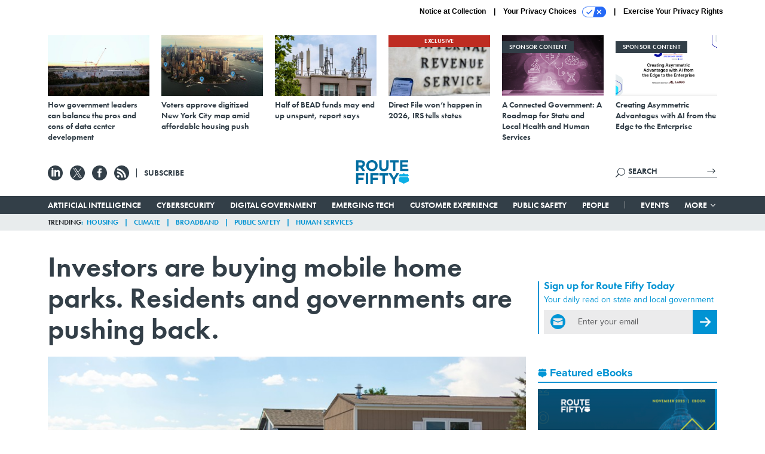

--- FILE ---
content_type: text/html; charset=utf-8
request_url: https://www.google.com/recaptcha/api2/anchor?ar=1&k=6LdOl7YqAAAAABKtsfQAMJd68i9_0s1IP1QM3v7N&co=aHR0cHM6Ly93d3cucm91dGUtZmlmdHkuY29tOjQ0Mw..&hl=en&v=PoyoqOPhxBO7pBk68S4YbpHZ&size=normal&anchor-ms=20000&execute-ms=30000&cb=dw6e0kh55apq
body_size: 49369
content:
<!DOCTYPE HTML><html dir="ltr" lang="en"><head><meta http-equiv="Content-Type" content="text/html; charset=UTF-8">
<meta http-equiv="X-UA-Compatible" content="IE=edge">
<title>reCAPTCHA</title>
<style type="text/css">
/* cyrillic-ext */
@font-face {
  font-family: 'Roboto';
  font-style: normal;
  font-weight: 400;
  font-stretch: 100%;
  src: url(//fonts.gstatic.com/s/roboto/v48/KFO7CnqEu92Fr1ME7kSn66aGLdTylUAMa3GUBHMdazTgWw.woff2) format('woff2');
  unicode-range: U+0460-052F, U+1C80-1C8A, U+20B4, U+2DE0-2DFF, U+A640-A69F, U+FE2E-FE2F;
}
/* cyrillic */
@font-face {
  font-family: 'Roboto';
  font-style: normal;
  font-weight: 400;
  font-stretch: 100%;
  src: url(//fonts.gstatic.com/s/roboto/v48/KFO7CnqEu92Fr1ME7kSn66aGLdTylUAMa3iUBHMdazTgWw.woff2) format('woff2');
  unicode-range: U+0301, U+0400-045F, U+0490-0491, U+04B0-04B1, U+2116;
}
/* greek-ext */
@font-face {
  font-family: 'Roboto';
  font-style: normal;
  font-weight: 400;
  font-stretch: 100%;
  src: url(//fonts.gstatic.com/s/roboto/v48/KFO7CnqEu92Fr1ME7kSn66aGLdTylUAMa3CUBHMdazTgWw.woff2) format('woff2');
  unicode-range: U+1F00-1FFF;
}
/* greek */
@font-face {
  font-family: 'Roboto';
  font-style: normal;
  font-weight: 400;
  font-stretch: 100%;
  src: url(//fonts.gstatic.com/s/roboto/v48/KFO7CnqEu92Fr1ME7kSn66aGLdTylUAMa3-UBHMdazTgWw.woff2) format('woff2');
  unicode-range: U+0370-0377, U+037A-037F, U+0384-038A, U+038C, U+038E-03A1, U+03A3-03FF;
}
/* math */
@font-face {
  font-family: 'Roboto';
  font-style: normal;
  font-weight: 400;
  font-stretch: 100%;
  src: url(//fonts.gstatic.com/s/roboto/v48/KFO7CnqEu92Fr1ME7kSn66aGLdTylUAMawCUBHMdazTgWw.woff2) format('woff2');
  unicode-range: U+0302-0303, U+0305, U+0307-0308, U+0310, U+0312, U+0315, U+031A, U+0326-0327, U+032C, U+032F-0330, U+0332-0333, U+0338, U+033A, U+0346, U+034D, U+0391-03A1, U+03A3-03A9, U+03B1-03C9, U+03D1, U+03D5-03D6, U+03F0-03F1, U+03F4-03F5, U+2016-2017, U+2034-2038, U+203C, U+2040, U+2043, U+2047, U+2050, U+2057, U+205F, U+2070-2071, U+2074-208E, U+2090-209C, U+20D0-20DC, U+20E1, U+20E5-20EF, U+2100-2112, U+2114-2115, U+2117-2121, U+2123-214F, U+2190, U+2192, U+2194-21AE, U+21B0-21E5, U+21F1-21F2, U+21F4-2211, U+2213-2214, U+2216-22FF, U+2308-230B, U+2310, U+2319, U+231C-2321, U+2336-237A, U+237C, U+2395, U+239B-23B7, U+23D0, U+23DC-23E1, U+2474-2475, U+25AF, U+25B3, U+25B7, U+25BD, U+25C1, U+25CA, U+25CC, U+25FB, U+266D-266F, U+27C0-27FF, U+2900-2AFF, U+2B0E-2B11, U+2B30-2B4C, U+2BFE, U+3030, U+FF5B, U+FF5D, U+1D400-1D7FF, U+1EE00-1EEFF;
}
/* symbols */
@font-face {
  font-family: 'Roboto';
  font-style: normal;
  font-weight: 400;
  font-stretch: 100%;
  src: url(//fonts.gstatic.com/s/roboto/v48/KFO7CnqEu92Fr1ME7kSn66aGLdTylUAMaxKUBHMdazTgWw.woff2) format('woff2');
  unicode-range: U+0001-000C, U+000E-001F, U+007F-009F, U+20DD-20E0, U+20E2-20E4, U+2150-218F, U+2190, U+2192, U+2194-2199, U+21AF, U+21E6-21F0, U+21F3, U+2218-2219, U+2299, U+22C4-22C6, U+2300-243F, U+2440-244A, U+2460-24FF, U+25A0-27BF, U+2800-28FF, U+2921-2922, U+2981, U+29BF, U+29EB, U+2B00-2BFF, U+4DC0-4DFF, U+FFF9-FFFB, U+10140-1018E, U+10190-1019C, U+101A0, U+101D0-101FD, U+102E0-102FB, U+10E60-10E7E, U+1D2C0-1D2D3, U+1D2E0-1D37F, U+1F000-1F0FF, U+1F100-1F1AD, U+1F1E6-1F1FF, U+1F30D-1F30F, U+1F315, U+1F31C, U+1F31E, U+1F320-1F32C, U+1F336, U+1F378, U+1F37D, U+1F382, U+1F393-1F39F, U+1F3A7-1F3A8, U+1F3AC-1F3AF, U+1F3C2, U+1F3C4-1F3C6, U+1F3CA-1F3CE, U+1F3D4-1F3E0, U+1F3ED, U+1F3F1-1F3F3, U+1F3F5-1F3F7, U+1F408, U+1F415, U+1F41F, U+1F426, U+1F43F, U+1F441-1F442, U+1F444, U+1F446-1F449, U+1F44C-1F44E, U+1F453, U+1F46A, U+1F47D, U+1F4A3, U+1F4B0, U+1F4B3, U+1F4B9, U+1F4BB, U+1F4BF, U+1F4C8-1F4CB, U+1F4D6, U+1F4DA, U+1F4DF, U+1F4E3-1F4E6, U+1F4EA-1F4ED, U+1F4F7, U+1F4F9-1F4FB, U+1F4FD-1F4FE, U+1F503, U+1F507-1F50B, U+1F50D, U+1F512-1F513, U+1F53E-1F54A, U+1F54F-1F5FA, U+1F610, U+1F650-1F67F, U+1F687, U+1F68D, U+1F691, U+1F694, U+1F698, U+1F6AD, U+1F6B2, U+1F6B9-1F6BA, U+1F6BC, U+1F6C6-1F6CF, U+1F6D3-1F6D7, U+1F6E0-1F6EA, U+1F6F0-1F6F3, U+1F6F7-1F6FC, U+1F700-1F7FF, U+1F800-1F80B, U+1F810-1F847, U+1F850-1F859, U+1F860-1F887, U+1F890-1F8AD, U+1F8B0-1F8BB, U+1F8C0-1F8C1, U+1F900-1F90B, U+1F93B, U+1F946, U+1F984, U+1F996, U+1F9E9, U+1FA00-1FA6F, U+1FA70-1FA7C, U+1FA80-1FA89, U+1FA8F-1FAC6, U+1FACE-1FADC, U+1FADF-1FAE9, U+1FAF0-1FAF8, U+1FB00-1FBFF;
}
/* vietnamese */
@font-face {
  font-family: 'Roboto';
  font-style: normal;
  font-weight: 400;
  font-stretch: 100%;
  src: url(//fonts.gstatic.com/s/roboto/v48/KFO7CnqEu92Fr1ME7kSn66aGLdTylUAMa3OUBHMdazTgWw.woff2) format('woff2');
  unicode-range: U+0102-0103, U+0110-0111, U+0128-0129, U+0168-0169, U+01A0-01A1, U+01AF-01B0, U+0300-0301, U+0303-0304, U+0308-0309, U+0323, U+0329, U+1EA0-1EF9, U+20AB;
}
/* latin-ext */
@font-face {
  font-family: 'Roboto';
  font-style: normal;
  font-weight: 400;
  font-stretch: 100%;
  src: url(//fonts.gstatic.com/s/roboto/v48/KFO7CnqEu92Fr1ME7kSn66aGLdTylUAMa3KUBHMdazTgWw.woff2) format('woff2');
  unicode-range: U+0100-02BA, U+02BD-02C5, U+02C7-02CC, U+02CE-02D7, U+02DD-02FF, U+0304, U+0308, U+0329, U+1D00-1DBF, U+1E00-1E9F, U+1EF2-1EFF, U+2020, U+20A0-20AB, U+20AD-20C0, U+2113, U+2C60-2C7F, U+A720-A7FF;
}
/* latin */
@font-face {
  font-family: 'Roboto';
  font-style: normal;
  font-weight: 400;
  font-stretch: 100%;
  src: url(//fonts.gstatic.com/s/roboto/v48/KFO7CnqEu92Fr1ME7kSn66aGLdTylUAMa3yUBHMdazQ.woff2) format('woff2');
  unicode-range: U+0000-00FF, U+0131, U+0152-0153, U+02BB-02BC, U+02C6, U+02DA, U+02DC, U+0304, U+0308, U+0329, U+2000-206F, U+20AC, U+2122, U+2191, U+2193, U+2212, U+2215, U+FEFF, U+FFFD;
}
/* cyrillic-ext */
@font-face {
  font-family: 'Roboto';
  font-style: normal;
  font-weight: 500;
  font-stretch: 100%;
  src: url(//fonts.gstatic.com/s/roboto/v48/KFO7CnqEu92Fr1ME7kSn66aGLdTylUAMa3GUBHMdazTgWw.woff2) format('woff2');
  unicode-range: U+0460-052F, U+1C80-1C8A, U+20B4, U+2DE0-2DFF, U+A640-A69F, U+FE2E-FE2F;
}
/* cyrillic */
@font-face {
  font-family: 'Roboto';
  font-style: normal;
  font-weight: 500;
  font-stretch: 100%;
  src: url(//fonts.gstatic.com/s/roboto/v48/KFO7CnqEu92Fr1ME7kSn66aGLdTylUAMa3iUBHMdazTgWw.woff2) format('woff2');
  unicode-range: U+0301, U+0400-045F, U+0490-0491, U+04B0-04B1, U+2116;
}
/* greek-ext */
@font-face {
  font-family: 'Roboto';
  font-style: normal;
  font-weight: 500;
  font-stretch: 100%;
  src: url(//fonts.gstatic.com/s/roboto/v48/KFO7CnqEu92Fr1ME7kSn66aGLdTylUAMa3CUBHMdazTgWw.woff2) format('woff2');
  unicode-range: U+1F00-1FFF;
}
/* greek */
@font-face {
  font-family: 'Roboto';
  font-style: normal;
  font-weight: 500;
  font-stretch: 100%;
  src: url(//fonts.gstatic.com/s/roboto/v48/KFO7CnqEu92Fr1ME7kSn66aGLdTylUAMa3-UBHMdazTgWw.woff2) format('woff2');
  unicode-range: U+0370-0377, U+037A-037F, U+0384-038A, U+038C, U+038E-03A1, U+03A3-03FF;
}
/* math */
@font-face {
  font-family: 'Roboto';
  font-style: normal;
  font-weight: 500;
  font-stretch: 100%;
  src: url(//fonts.gstatic.com/s/roboto/v48/KFO7CnqEu92Fr1ME7kSn66aGLdTylUAMawCUBHMdazTgWw.woff2) format('woff2');
  unicode-range: U+0302-0303, U+0305, U+0307-0308, U+0310, U+0312, U+0315, U+031A, U+0326-0327, U+032C, U+032F-0330, U+0332-0333, U+0338, U+033A, U+0346, U+034D, U+0391-03A1, U+03A3-03A9, U+03B1-03C9, U+03D1, U+03D5-03D6, U+03F0-03F1, U+03F4-03F5, U+2016-2017, U+2034-2038, U+203C, U+2040, U+2043, U+2047, U+2050, U+2057, U+205F, U+2070-2071, U+2074-208E, U+2090-209C, U+20D0-20DC, U+20E1, U+20E5-20EF, U+2100-2112, U+2114-2115, U+2117-2121, U+2123-214F, U+2190, U+2192, U+2194-21AE, U+21B0-21E5, U+21F1-21F2, U+21F4-2211, U+2213-2214, U+2216-22FF, U+2308-230B, U+2310, U+2319, U+231C-2321, U+2336-237A, U+237C, U+2395, U+239B-23B7, U+23D0, U+23DC-23E1, U+2474-2475, U+25AF, U+25B3, U+25B7, U+25BD, U+25C1, U+25CA, U+25CC, U+25FB, U+266D-266F, U+27C0-27FF, U+2900-2AFF, U+2B0E-2B11, U+2B30-2B4C, U+2BFE, U+3030, U+FF5B, U+FF5D, U+1D400-1D7FF, U+1EE00-1EEFF;
}
/* symbols */
@font-face {
  font-family: 'Roboto';
  font-style: normal;
  font-weight: 500;
  font-stretch: 100%;
  src: url(//fonts.gstatic.com/s/roboto/v48/KFO7CnqEu92Fr1ME7kSn66aGLdTylUAMaxKUBHMdazTgWw.woff2) format('woff2');
  unicode-range: U+0001-000C, U+000E-001F, U+007F-009F, U+20DD-20E0, U+20E2-20E4, U+2150-218F, U+2190, U+2192, U+2194-2199, U+21AF, U+21E6-21F0, U+21F3, U+2218-2219, U+2299, U+22C4-22C6, U+2300-243F, U+2440-244A, U+2460-24FF, U+25A0-27BF, U+2800-28FF, U+2921-2922, U+2981, U+29BF, U+29EB, U+2B00-2BFF, U+4DC0-4DFF, U+FFF9-FFFB, U+10140-1018E, U+10190-1019C, U+101A0, U+101D0-101FD, U+102E0-102FB, U+10E60-10E7E, U+1D2C0-1D2D3, U+1D2E0-1D37F, U+1F000-1F0FF, U+1F100-1F1AD, U+1F1E6-1F1FF, U+1F30D-1F30F, U+1F315, U+1F31C, U+1F31E, U+1F320-1F32C, U+1F336, U+1F378, U+1F37D, U+1F382, U+1F393-1F39F, U+1F3A7-1F3A8, U+1F3AC-1F3AF, U+1F3C2, U+1F3C4-1F3C6, U+1F3CA-1F3CE, U+1F3D4-1F3E0, U+1F3ED, U+1F3F1-1F3F3, U+1F3F5-1F3F7, U+1F408, U+1F415, U+1F41F, U+1F426, U+1F43F, U+1F441-1F442, U+1F444, U+1F446-1F449, U+1F44C-1F44E, U+1F453, U+1F46A, U+1F47D, U+1F4A3, U+1F4B0, U+1F4B3, U+1F4B9, U+1F4BB, U+1F4BF, U+1F4C8-1F4CB, U+1F4D6, U+1F4DA, U+1F4DF, U+1F4E3-1F4E6, U+1F4EA-1F4ED, U+1F4F7, U+1F4F9-1F4FB, U+1F4FD-1F4FE, U+1F503, U+1F507-1F50B, U+1F50D, U+1F512-1F513, U+1F53E-1F54A, U+1F54F-1F5FA, U+1F610, U+1F650-1F67F, U+1F687, U+1F68D, U+1F691, U+1F694, U+1F698, U+1F6AD, U+1F6B2, U+1F6B9-1F6BA, U+1F6BC, U+1F6C6-1F6CF, U+1F6D3-1F6D7, U+1F6E0-1F6EA, U+1F6F0-1F6F3, U+1F6F7-1F6FC, U+1F700-1F7FF, U+1F800-1F80B, U+1F810-1F847, U+1F850-1F859, U+1F860-1F887, U+1F890-1F8AD, U+1F8B0-1F8BB, U+1F8C0-1F8C1, U+1F900-1F90B, U+1F93B, U+1F946, U+1F984, U+1F996, U+1F9E9, U+1FA00-1FA6F, U+1FA70-1FA7C, U+1FA80-1FA89, U+1FA8F-1FAC6, U+1FACE-1FADC, U+1FADF-1FAE9, U+1FAF0-1FAF8, U+1FB00-1FBFF;
}
/* vietnamese */
@font-face {
  font-family: 'Roboto';
  font-style: normal;
  font-weight: 500;
  font-stretch: 100%;
  src: url(//fonts.gstatic.com/s/roboto/v48/KFO7CnqEu92Fr1ME7kSn66aGLdTylUAMa3OUBHMdazTgWw.woff2) format('woff2');
  unicode-range: U+0102-0103, U+0110-0111, U+0128-0129, U+0168-0169, U+01A0-01A1, U+01AF-01B0, U+0300-0301, U+0303-0304, U+0308-0309, U+0323, U+0329, U+1EA0-1EF9, U+20AB;
}
/* latin-ext */
@font-face {
  font-family: 'Roboto';
  font-style: normal;
  font-weight: 500;
  font-stretch: 100%;
  src: url(//fonts.gstatic.com/s/roboto/v48/KFO7CnqEu92Fr1ME7kSn66aGLdTylUAMa3KUBHMdazTgWw.woff2) format('woff2');
  unicode-range: U+0100-02BA, U+02BD-02C5, U+02C7-02CC, U+02CE-02D7, U+02DD-02FF, U+0304, U+0308, U+0329, U+1D00-1DBF, U+1E00-1E9F, U+1EF2-1EFF, U+2020, U+20A0-20AB, U+20AD-20C0, U+2113, U+2C60-2C7F, U+A720-A7FF;
}
/* latin */
@font-face {
  font-family: 'Roboto';
  font-style: normal;
  font-weight: 500;
  font-stretch: 100%;
  src: url(//fonts.gstatic.com/s/roboto/v48/KFO7CnqEu92Fr1ME7kSn66aGLdTylUAMa3yUBHMdazQ.woff2) format('woff2');
  unicode-range: U+0000-00FF, U+0131, U+0152-0153, U+02BB-02BC, U+02C6, U+02DA, U+02DC, U+0304, U+0308, U+0329, U+2000-206F, U+20AC, U+2122, U+2191, U+2193, U+2212, U+2215, U+FEFF, U+FFFD;
}
/* cyrillic-ext */
@font-face {
  font-family: 'Roboto';
  font-style: normal;
  font-weight: 900;
  font-stretch: 100%;
  src: url(//fonts.gstatic.com/s/roboto/v48/KFO7CnqEu92Fr1ME7kSn66aGLdTylUAMa3GUBHMdazTgWw.woff2) format('woff2');
  unicode-range: U+0460-052F, U+1C80-1C8A, U+20B4, U+2DE0-2DFF, U+A640-A69F, U+FE2E-FE2F;
}
/* cyrillic */
@font-face {
  font-family: 'Roboto';
  font-style: normal;
  font-weight: 900;
  font-stretch: 100%;
  src: url(//fonts.gstatic.com/s/roboto/v48/KFO7CnqEu92Fr1ME7kSn66aGLdTylUAMa3iUBHMdazTgWw.woff2) format('woff2');
  unicode-range: U+0301, U+0400-045F, U+0490-0491, U+04B0-04B1, U+2116;
}
/* greek-ext */
@font-face {
  font-family: 'Roboto';
  font-style: normal;
  font-weight: 900;
  font-stretch: 100%;
  src: url(//fonts.gstatic.com/s/roboto/v48/KFO7CnqEu92Fr1ME7kSn66aGLdTylUAMa3CUBHMdazTgWw.woff2) format('woff2');
  unicode-range: U+1F00-1FFF;
}
/* greek */
@font-face {
  font-family: 'Roboto';
  font-style: normal;
  font-weight: 900;
  font-stretch: 100%;
  src: url(//fonts.gstatic.com/s/roboto/v48/KFO7CnqEu92Fr1ME7kSn66aGLdTylUAMa3-UBHMdazTgWw.woff2) format('woff2');
  unicode-range: U+0370-0377, U+037A-037F, U+0384-038A, U+038C, U+038E-03A1, U+03A3-03FF;
}
/* math */
@font-face {
  font-family: 'Roboto';
  font-style: normal;
  font-weight: 900;
  font-stretch: 100%;
  src: url(//fonts.gstatic.com/s/roboto/v48/KFO7CnqEu92Fr1ME7kSn66aGLdTylUAMawCUBHMdazTgWw.woff2) format('woff2');
  unicode-range: U+0302-0303, U+0305, U+0307-0308, U+0310, U+0312, U+0315, U+031A, U+0326-0327, U+032C, U+032F-0330, U+0332-0333, U+0338, U+033A, U+0346, U+034D, U+0391-03A1, U+03A3-03A9, U+03B1-03C9, U+03D1, U+03D5-03D6, U+03F0-03F1, U+03F4-03F5, U+2016-2017, U+2034-2038, U+203C, U+2040, U+2043, U+2047, U+2050, U+2057, U+205F, U+2070-2071, U+2074-208E, U+2090-209C, U+20D0-20DC, U+20E1, U+20E5-20EF, U+2100-2112, U+2114-2115, U+2117-2121, U+2123-214F, U+2190, U+2192, U+2194-21AE, U+21B0-21E5, U+21F1-21F2, U+21F4-2211, U+2213-2214, U+2216-22FF, U+2308-230B, U+2310, U+2319, U+231C-2321, U+2336-237A, U+237C, U+2395, U+239B-23B7, U+23D0, U+23DC-23E1, U+2474-2475, U+25AF, U+25B3, U+25B7, U+25BD, U+25C1, U+25CA, U+25CC, U+25FB, U+266D-266F, U+27C0-27FF, U+2900-2AFF, U+2B0E-2B11, U+2B30-2B4C, U+2BFE, U+3030, U+FF5B, U+FF5D, U+1D400-1D7FF, U+1EE00-1EEFF;
}
/* symbols */
@font-face {
  font-family: 'Roboto';
  font-style: normal;
  font-weight: 900;
  font-stretch: 100%;
  src: url(//fonts.gstatic.com/s/roboto/v48/KFO7CnqEu92Fr1ME7kSn66aGLdTylUAMaxKUBHMdazTgWw.woff2) format('woff2');
  unicode-range: U+0001-000C, U+000E-001F, U+007F-009F, U+20DD-20E0, U+20E2-20E4, U+2150-218F, U+2190, U+2192, U+2194-2199, U+21AF, U+21E6-21F0, U+21F3, U+2218-2219, U+2299, U+22C4-22C6, U+2300-243F, U+2440-244A, U+2460-24FF, U+25A0-27BF, U+2800-28FF, U+2921-2922, U+2981, U+29BF, U+29EB, U+2B00-2BFF, U+4DC0-4DFF, U+FFF9-FFFB, U+10140-1018E, U+10190-1019C, U+101A0, U+101D0-101FD, U+102E0-102FB, U+10E60-10E7E, U+1D2C0-1D2D3, U+1D2E0-1D37F, U+1F000-1F0FF, U+1F100-1F1AD, U+1F1E6-1F1FF, U+1F30D-1F30F, U+1F315, U+1F31C, U+1F31E, U+1F320-1F32C, U+1F336, U+1F378, U+1F37D, U+1F382, U+1F393-1F39F, U+1F3A7-1F3A8, U+1F3AC-1F3AF, U+1F3C2, U+1F3C4-1F3C6, U+1F3CA-1F3CE, U+1F3D4-1F3E0, U+1F3ED, U+1F3F1-1F3F3, U+1F3F5-1F3F7, U+1F408, U+1F415, U+1F41F, U+1F426, U+1F43F, U+1F441-1F442, U+1F444, U+1F446-1F449, U+1F44C-1F44E, U+1F453, U+1F46A, U+1F47D, U+1F4A3, U+1F4B0, U+1F4B3, U+1F4B9, U+1F4BB, U+1F4BF, U+1F4C8-1F4CB, U+1F4D6, U+1F4DA, U+1F4DF, U+1F4E3-1F4E6, U+1F4EA-1F4ED, U+1F4F7, U+1F4F9-1F4FB, U+1F4FD-1F4FE, U+1F503, U+1F507-1F50B, U+1F50D, U+1F512-1F513, U+1F53E-1F54A, U+1F54F-1F5FA, U+1F610, U+1F650-1F67F, U+1F687, U+1F68D, U+1F691, U+1F694, U+1F698, U+1F6AD, U+1F6B2, U+1F6B9-1F6BA, U+1F6BC, U+1F6C6-1F6CF, U+1F6D3-1F6D7, U+1F6E0-1F6EA, U+1F6F0-1F6F3, U+1F6F7-1F6FC, U+1F700-1F7FF, U+1F800-1F80B, U+1F810-1F847, U+1F850-1F859, U+1F860-1F887, U+1F890-1F8AD, U+1F8B0-1F8BB, U+1F8C0-1F8C1, U+1F900-1F90B, U+1F93B, U+1F946, U+1F984, U+1F996, U+1F9E9, U+1FA00-1FA6F, U+1FA70-1FA7C, U+1FA80-1FA89, U+1FA8F-1FAC6, U+1FACE-1FADC, U+1FADF-1FAE9, U+1FAF0-1FAF8, U+1FB00-1FBFF;
}
/* vietnamese */
@font-face {
  font-family: 'Roboto';
  font-style: normal;
  font-weight: 900;
  font-stretch: 100%;
  src: url(//fonts.gstatic.com/s/roboto/v48/KFO7CnqEu92Fr1ME7kSn66aGLdTylUAMa3OUBHMdazTgWw.woff2) format('woff2');
  unicode-range: U+0102-0103, U+0110-0111, U+0128-0129, U+0168-0169, U+01A0-01A1, U+01AF-01B0, U+0300-0301, U+0303-0304, U+0308-0309, U+0323, U+0329, U+1EA0-1EF9, U+20AB;
}
/* latin-ext */
@font-face {
  font-family: 'Roboto';
  font-style: normal;
  font-weight: 900;
  font-stretch: 100%;
  src: url(//fonts.gstatic.com/s/roboto/v48/KFO7CnqEu92Fr1ME7kSn66aGLdTylUAMa3KUBHMdazTgWw.woff2) format('woff2');
  unicode-range: U+0100-02BA, U+02BD-02C5, U+02C7-02CC, U+02CE-02D7, U+02DD-02FF, U+0304, U+0308, U+0329, U+1D00-1DBF, U+1E00-1E9F, U+1EF2-1EFF, U+2020, U+20A0-20AB, U+20AD-20C0, U+2113, U+2C60-2C7F, U+A720-A7FF;
}
/* latin */
@font-face {
  font-family: 'Roboto';
  font-style: normal;
  font-weight: 900;
  font-stretch: 100%;
  src: url(//fonts.gstatic.com/s/roboto/v48/KFO7CnqEu92Fr1ME7kSn66aGLdTylUAMa3yUBHMdazQ.woff2) format('woff2');
  unicode-range: U+0000-00FF, U+0131, U+0152-0153, U+02BB-02BC, U+02C6, U+02DA, U+02DC, U+0304, U+0308, U+0329, U+2000-206F, U+20AC, U+2122, U+2191, U+2193, U+2212, U+2215, U+FEFF, U+FFFD;
}

</style>
<link rel="stylesheet" type="text/css" href="https://www.gstatic.com/recaptcha/releases/PoyoqOPhxBO7pBk68S4YbpHZ/styles__ltr.css">
<script nonce="-uK0T3DTZXk7y__4f19uVQ" type="text/javascript">window['__recaptcha_api'] = 'https://www.google.com/recaptcha/api2/';</script>
<script type="text/javascript" src="https://www.gstatic.com/recaptcha/releases/PoyoqOPhxBO7pBk68S4YbpHZ/recaptcha__en.js" nonce="-uK0T3DTZXk7y__4f19uVQ">
      
    </script></head>
<body><div id="rc-anchor-alert" class="rc-anchor-alert"></div>
<input type="hidden" id="recaptcha-token" value="[base64]">
<script type="text/javascript" nonce="-uK0T3DTZXk7y__4f19uVQ">
      recaptcha.anchor.Main.init("[\x22ainput\x22,[\x22bgdata\x22,\x22\x22,\[base64]/[base64]/[base64]/bmV3IHJbeF0oY1swXSk6RT09Mj9uZXcgclt4XShjWzBdLGNbMV0pOkU9PTM/bmV3IHJbeF0oY1swXSxjWzFdLGNbMl0pOkU9PTQ/[base64]/[base64]/[base64]/[base64]/[base64]/[base64]/[base64]/[base64]\x22,\[base64]\x22,\x22w5DDgCoFRkAtwo/DvMOcA8OKKVVADMOJwqzDgsKEw7FSw4zDp8KhOTPDkE1SYyMGesOQw6ZXwrjDvlTDjMKiF8ORQMODWFhOwrxZeSpCQHFswqc1w7LDt8KgO8KKwrvDjl/ChsOgOsOOw5t5w6Udw4Abclx+QgXDoDlhfMK0wr91UizDhMOdRl9Iw4l/UcOGN8O6dyMZw4chIsO+w6LChsKSVCvCk8OPMlgjw4EWXT1QYsKgwrLCtnZtLMOcw7rCmMKFwqvDszHClcOrw7vDoMONc8OKwqHDrsOJPMKAwqvDocO3w7QCScOfwqIJw4rCtAhYwr46w4UMwoAzbBXCvQB/w68eXcOBdsOPccKLw7ZqI8K4QMKlw6bCt8OZS8Kyw4HCqR4/YDnCpk3DvwbCgMKWwo9KwrcWwrU/HcK6wpZSw5ZBKVLChcOBwpfCu8OuwpTDlcObwqXDp0DCn8Klw7ZSw7I6w4PDvFLCowTCtDgAY8OCw5Rnw6HDvgjDrVTCnyMlElLDjkrDl3oXw505W17CuMOXw7HDrMOxwoB9HMOuD8OQP8OTbsKtwpU2w6IzEcObw4gVwp/DvkcoPsONZMOMB8KlAQ3CsMK8DTXCq8Knwr/ChUTCqkAUQ8OgwqjCsTwSSyhvwqjCuMOSwp4ow7gmwq3CkBscw4/Dg8OJwrgSFFHDiMKwLUZZDXDDg8KPw5Ucw6F3CcKEcHbCnEIBTcK7w7LDt0llMEgaw7bCmjBowpUiwqLCj3bDlGV1J8KOZFjCnMKlwpAxfi/DsgPCsT50wpXDo8KaTcOjw553w4bClMK2F0QuB8ODw5PCnsK5YcOoUybDmXcRccKOw6XCgCJPw78WwqcOemfDk8OWeDnDvFBZd8ONw4wnQlTCu23DlsKnw5fDtBPCrsKiw4tywrzDiAdFGHwzEUpgw70Hw7fCii/ChRrDuURMw69sDnwUNSPDscOqOMO/w4oWATxUeRvDosKgXU9DQFEiXMOtSMKGEBZkVy7CqMObXcKEIl91XBpIUAwgwq3DmwB/E8K/wo7ChTfCji5ww58JwpQEAkchw4zCnFLCqFDDgMKtw6Bqw5QYRMOjw6klwofCr8KzNHTDmMOvQsKfHcKhw6DDgsO5w5PCjx/Dvy0FPxnCkS9dL3nCt8OEw4QswpvDsMKFwo7DjzAAwqgeD07Dvz8ZwrPDuzDDg1BjwrTDomHDhgnCvcKHw7wLPcOcK8KVw57DuMKMfUQEw4LDv8OMEgsYS8OjdR3DpAYUw7/[base64]/CqcKZwqfCqMKiekjDmMKlwopyKjkdw54OK8O9GsKlBMObwqB4wovDl8O7w6xdbcKswo3DpiMmwo7DkMO3AsOwwpMDQMOjX8ODKsOcV8O9w7jDrV7DssKqH8KiWl/[base64]/CsFzDnBzDv3jDnsO2bCUnw5bDtXrDs10raQzCscOpRMOLwr/CnMKSEsOzw5fDhsOfw5h9Ql0hVm5rcyUbw7HDqMOwwqvDmlEqdCA8woLCtj5JCsOPf3xOfsKhH105fD/ChMO9wrJRNEnCrFHDrUvCjsOmCsOGw4stVsO9wrnDkFHCgAfCkw/[base64]/Cmkg/[base64]/w5dpXsK0w6LCiMOkLsKsHcOjwr3CuEI7FzQkw71yXELDkQ7DrE1/wrbDh25/[base64]/[base64]/[base64]/CqQZ4w65HcMOyw7LDhsKWwonCgXrCjX9dckkXQsKzAsK/[base64]/DmhpDwpfCo8Kze0tVR0Zuw5szw57Dtx0mw4EFK8Oywqgow5kCw4jCqi96w6dnwrbDg0hQBcKoJsOAFkPDhX17W8OgwrtxwrPCvC15wrJ/wpQdAcK/w65awqnDsMKUwoYrQU3DpkjCqMOqWUnCuMO6Fk/[base64]/CimTCgWjCgXtqd3vCmUnCtxJ1XsO6w5kVwohSw5s0wo9PwoI/TMODdw/CiRMiEsObw6B1eyhrwrwEKcKow41gw7rCtcOiwpYYDMOWwoRaFMKDwpLDi8KMw7HCjQJrwp7CiDgXLcK8AMKvbMKPw41PwpIgw5h+VnzCnMOWFnXCqMKpNw8Gw4fDjikfeDfDm8KIw6UBwrIqERZ6UMOKwq/DtnrDjsOZccKhc8KwPsOTYFvCicOow7vDly1/w63DvsOawqPDpylGwobCi8K4wqFJw4J9wr3DkEcGPVjCvMKWZMOYw6YAw4TChA7DsVcgw5cqw4vClT3DnyxPJMOOJljDjsK+AifDuyN4D8KiwpLCi8KYTMKvHElTw7t3BMKDwp3CgsK+w6HDnsKfQThgwq/CvHgtE8Ktw6nDhTc1OHLDjcKRwpNJwpDDnWM3HcKzwpTDugvDgGATworDv8OFwoPCjMONw6A9TcOTZnYsf8O9aXlPDD1zwpXDqCdAw7BJwoBQw6PDhgV6wqbCrS0QwrxQwoFXdAnDocKNwrNKw5VRFx9tw7JJw5HCmMKaKRgVO2jCiwPCj8KxwrPClHpXw4Uyw6HDgA/DhsKOw6rCkXZqw7R4wpwxbsKEw7bDtDTDiCAvTG06wqbDujrDknXCuA10wrTCjCnCr3Yuw7Ykw7HDlx7CsMKzesKDwo7DlcOpw6INMQ53w6haNMKzwq/CpkrClcKPw4s4w6bCjsKow6PDuilYwqXDlyFhE8OmNBwjwpnCkcOAw6DDlDVucMOsOsO1w4xfU8OLHXVewo14ZsOGw4F8w50Cw5bCnkEnwq/DpsKow4nClMO3KEU1GsOuAwzCrmPDglltwrTCpcO2w7LDpSbDqcKCJAPDpMKMwqTCq8O/[base64]/CmMOVwqIcW8K0wprDkMKeJQcudnXDmXMTwpoOLsKiAMOAwrMuwqMDwr/[base64]/REHDtSTDtsOENWLDjcOjKhBgUsKGLD52w6jDlMOxaV4jw7tfThQUw4QWLxTDn8KBwpFTJMOJw7rCqsOeSirClcOmw6HDgh/Ds8K9w78Yw5U2BUzCiMKpA8O7WhLCicK0EybCtsKhwoVrdgE2w4wETVZfWsOPwo1TwoLCu8Osw6tUaGDCpFkBw5N0wosTwpIiw6gmw5fDv8Ksw58RJ8KpGznDhMK1wotGwrzDrVXDr8OJw78HHWZDw4bDn8K/w6drV20Uw7DCp0HCksOLScKFw6LClX1bw5dgw7pBwpPCgsKgw512cUjDlhjDmAbCvcKgVMKfwq08w4jDicOxeSnCgX/Cu0bCs0DCkMOPAcOqTsKAKEnCucKlwpbCnMObWMO3w57DmcOhDMKxQ8OlesOpwppNFcKdPsOGwrPCmsOEwqNtwqNFwokQwoA+w7LDkMK0w6/CisKWcHkOJR9uYUwwwqMkw6XDucOHw7fDmVrCh8O3MS8/w4sWHA0uwphLZhDCpRbCkQMiw41Dw7QRw4Vnw48FwqzDtyN2NcOZw7HDtmVHwobCiWfDvcOLZ8K2w7vDjMKTwqfDtsOjw7bDtDzCllJnw5LCv1Z6PcOjw5tiwqbDugrCtMKEAcKSw6/DosKpLMKzwqpxCyDDpcOnEklxHVFpO1NydnjDvsOHH19Yw74Fwp0QJV1HwrTDu8KDZ3ZuYMKjCV8HVXURd8OiKMOGLcKtP8K/wp0vw5FIwqkxwoc4w69AUk8oMT0lwrNQIEHDrcKJw445wo7CvnHDrhzDosOGw7HCoTXCkcOhf8Kbw7E2w6XCuXMkBCo/IcOkNw0CVMO4DsKhIyTCqhPDjcKJEQ9qwqorw7Z5wpbDgMOSclhIRMKQw4HCnzXCqS/CjsOQwoXCl3YIXSgNw6JhwqLCgh3DmFDCgld6wqDDtRfDrk7ColTDrcO7w6ANw5lyNVTDqcKvwog5w6gcE8Ktw5LDlsOhwq7CnApBwpvCsMKeecKBw6vDt8Obwqscw5jCkcOvw6AiwoXDqMOiw58jw5rDqk0Swq/CksKiw4tgw6cQw7QZDsOIex7DoFzDhsKBwr00wrPDg8OcUGHCmsKywrTCnFc6OsKOw4w3wpjCl8K/X8KdMhPCvCbCgi7DkFElNMKsWU7ClsOrwq1wwptcTMKgwqDCuRHDn8OnDkXCtCU0GMKTLsOCMGLCqSfCnkbDuFh1ZMK/woTDiDtmH2ZzCTtKZDZxw6xXX1DDu1DDpcK+w47ClmECS3bDoD55JijCpcOfw6x6U8KXTCccw6dSLW93w6PCicKaw5jCmV4BwqR0BGM9wod6wp7Cpz1LwpxCO8K+woXCqcONw7kcw6RDN8OjwoLDqsKvIcO3w5jCoFrCmx/DnMOCwpnDg0orMT4fwpjDkAfDscKMCi/CtSBGw7bDpR3Chy8Yw4J6wp/[base64]/Coyl0w6vDnsKaOsOHw6nDnSPChcKaeMOkOS5tDsKmbBB0woUQwrsDw65Qw7Ynw7dEf8K+woAGw6/Cm8O8wpg8wovDk2kEf8Kfe8OLOsKww7zDsVkAZMKwEMKEfF7Ck3fDt3DCuXlSNljCvwIlworDplPCrFdFeMKQw57Dk8Kaw73CvDBOLsO3Sz40w5Rkw4rCiD3Dr8KRwoYuw7XDhsO6JMOCFMKiFMKxQsO1wpAoZMOHMkcye8KWw4XCi8ORwpXCgcKWw7rCrsO+CRpVBH/[base64]/Ct8OifsOcQ8OWTMOHw5rDhcOZecOCwpp3wo1OesOQw4x7wpsuPm5QwrBaw4vDtMOMw6psworClcKSwoBHwoHCulnDiMOvwozCsDwXfMKFwqbDi192w4l8c8O/w4QMHsOyIAlrw74ERcKqCCwkw6scwrhswq9sdj1YCQPDpsORbxnCigpwwrrDoMK7w5TDmFvDmEzCgcKfw6Mqw5DDgm1IXMOhw6sow4PClhzDtSzDhsO0w4rCtz7CvMOcwrbDvUHDiMK+wrHCvsOOwpPDhkQgcMOSw5sIw5nCsMOaVk3CiMOKcFDCrQ/DgTAvwrTCqDjDn37DrcKyF03CrsK7w6xxUMK+PCAQDwLDiWsWw7wAKCPDux/DlsO0w5J0wpRcw5s6BsO3w6s6KcKrwoh9ciQYwqfDm8OFf8KQcD0Rw5JkR8OFw61hOww/w4HCmcOlwoUTC0PDmcODI8O8w4LCqMK5w7rDiQzCnsK2AzzDq13CnXfCnT13MMKKwpXCoSjDpXoYcQrDmzIMw6LCvcO9IlY5w6pLwr8TwrvDvcO5w60cwpoOw7zDlcKDCcOzRsO/GcKWwrvChcKPwpsjH8OWbmVVw63Du8KdL31DB1xLWFIlw5TCu1YyMD4ZUkzChCzDji/CimwdworDkChKw6rDniXCgcOmw5YeayUtEsKOC2zDlcKLwoofSg/CqnYJw57DqMK+QMK3GSTDhRM8w6UdwpQGFMO5A8O2w5TCjsOHwrEtBmRwdF/CiDDDsT/Dt8OOwoYpacOlw5rCrCoTFyLDm23Dh8KBw4/DlRcdw43CtsOJJ8O4AHwnw6bCoD4Yw6RCdMOFwqLCgH/[base64]/Cozcvf1PCu2tEwrLDs8Oyw5PCtSwFw7LDl8O2w5DCkg0ZI8Kxwo9OwplwE8OjJBjChcOeE8KdKHfCvMKLwpIIwqwIAcKiwqrClzZ2w5DDssObf3nCmiQ2wpRuwq/[base64]/DkyJjBcK4CjYUB8O0wqgwQC/Dj8KUwqIPVmpVwod2Q8Onwo1qWcO8wovDolsXOmoUw5xgwqA4CDQTdsONI8KvGhvCmMKTwp/ClR1lMMKufmc+wqjDrMKKK8OxWMKDwphzwq3ChAQQwrBlYVvDuFI9w4QoP1LCs8O/ND9/YEPDjMOgThPDnDrDuT5LXwxYwq7Du2TCnWdTwrfDuDI3wooZwos3AcKxw5NnC2zDrMKCw7x1Xw4sEcOaw5LDr0MtDz3DiDLClcOBwoYqw5TCuGjDh8OyBMOCwofCg8K/[base64]/DgnNAw6FoCVLDuMKLX0lSTiMtw73CtMOlW2vDrw1+wrYEw7vCkMOre8KgFsKcw5l4w6NgDcKZwoXDrsKsa1zDkXHCtCV1w7XCuRpKDMKYSSNcJk1OwqXChsKqP0pBWRLCssKlwqV7w6/CqsOmUsOsQMKUw6rCjT1GNmrDnCUWwrg+w6zDjMOOdmVlwpTCt1Zsw4DCicOBE8O3WcKzWQpfw5vDoRbCnX7CkmVuc8KUw7RUUz83wqJSYhvDvgwaUcKcwqzCqkAzw4zCmxrClsOGwqzDowbDs8K1HMKAw7XCunDClsOXwpfCihzCvjxGwq0/wppKA1TCuMKjw6TDucOuDsKGHjLCmsKMZyNrw6MMTinDuxnCkVsxTsO/LXzDiljCmcKOwozDhcK8TUZgwqrDucKpw58Mw7huwqrDojzCssO/w5E4w4dyw7RbwptzG8K+FETDi8OdwqzDusONDMKDw6TDqXQNasO/LXDDpUxtWMKAeMK9w7ZcVXlVwo5qwp/Ct8OhTF3Cr8KbOsOSBcOFworCqScse8K9wokxGGPCsGLChzPDs8KZwo0KBHzCmMO+wrPDqUF5fcOSw5LDvcKbXmbDmMOiwq0nNGlhw78owqvCmsOyN8KRwo/Dg8KXw7FFw6kaw6pWw6jDjMKpS8OGd3vClMKmYhF+KGjCsHtiUy3Dt8KEUMOOw78Vw7Nfwo8vw43CocOKwrh/w7HCpcKsw5Vlw6/DlcO/wqo8JsOtFsO7dMOBDyVULRXDkMOPJsK6w47CvMK6w6vCtWoJwozCr0YgNl/ChHTDlEnCscOeWgrCk8KGNxQSwr3CjsOxwqlrfMOXwqAIw4hfwroYG3swR8KVw6sLwqjDlQDCucKyAVPChhXDjMOAw4NxPhVIai7DoMODBcKSPsKob8OqwocWwoXDpsKzDsOYwpUeCsOyFGnDjiJHwqTCkcKBw7QQw4TCi8KnwqUnWcOcZsOJGMKWacOyJT/[base64]/JMKOwppLwqZOwocUwqxfY3xeXsOwdMOfwpsiwpp1wqnDoMKlMcK7wrFsEgw2dMKJwoNtKA1lSDgmw4/DtMObOcOvGcOlPW/CkirChMKdGMKgBx53w7XCpsKtZ8OuwrtuO8KZFTPCrcOYw5PDlmHDpA0Gw7nCr8Oqw5kcTWtyPcKsKzvCuD/CvAAHwqLDjcOyw43DiwfDpjdyJwJqGMKPwrU7AMOqw4tkwrYLH8K6wpfDrsORw5omw4/CmQ8RCQjCm8ODw4NGSsKMw7vDnsKGwq/[base64]/[base64]/b8OqWAbDjsOHw5bDgSfDulzDt8KHwo5eX8KfFmAxQsKcDcKsNsKlC2QoMcK2wr4OT3DDlcK5HsOBwooow6wJR38gwp1rwqvDvcKGXcKzwo4Iw53DtcKcwo/DsGp/QMKYwqnDvnHDusOGw4Y0wqhywpLDjcOWw7PCiWo+w61jwpByw4TCoT/Drn1CQGhbGcK5woYHW8OTw4/[base64]/ChlBSXxHDi0Z3woFvQiPCnjERwqjCqsKxYmMWwptFwrBwwrY3w6k8DMOuQ8KPwoNAwqMkbUPDsloqCMONwqrCnDBzw5wQw7nDicOyJcKBE8OSKmgUwrwUwpbCg8OLZsKWeU5bGsKTFyvDvxDDrF/CucOzXsOew6x0YsORw5/CtxlHwp7CgMOBRcKowrjCgA3DrX5Xwr8Gw50jwp9awrISw5VjTcOwbsKmw77Dr8OLC8KHHmbDqSc1RsOtwo3DvMOdw7JpV8OuRsOawo7DiMOzbXV9wpbCjkrDlsOff8OzwpPCvUnCt3V6OsOGExwMGMKfw74Uwqc4wrLDrsOYKBgkw7HCuBbCu8K1WjMhw6LDtA/CpcOlwpDDjQbCiTQ1KGXDpDZvP8KbwqXDkAjDrcO7QwTCrDoQPRFdC8KTXH/Dp8KmwrI4w5sWw5wWWcKGwpnDhMO9wqLDp0LCnmYsI8KmGcOWMn7Ch8O/dCMPSMOxR29zLivDrsO9w6HDsHnDvMKgw4Atwo8zwpAhwqQ7YxLCrsOpOMKWM8KlGMKIbsO/[base64]/DoR3CkVJXAVUAfcKgwo1pbsOwwoPCj8KRGsOhwrnCpcOCCwt3KjDDlsOdw6o7XzTDhxQaDiooIsOwPX/ChcKgw5lDcTlON1HDjcKjF8ObG8KMwoTDm8OIAFHDuDTDnAc3w4DDicOSI1fClAA9Sj/DtRMpw60EEcOaJTjDvTXDuMKPSEoIFUbCul8Ww7Y5UVN/w4h/w65kV0zCvsO9w6zCnGY6VsKJIMKwfsOsVx8PFsKwA8Kdwr86w5nDthZiDTzClhIDLsKwAXxCGxY6PWQZIzrCk1XDrkDCjwcbwpopw7F5Z8KsDUgRDcKpw7jCp8O4w73CimBRw5oabsKxVMKGYHnCilp9w5VeMUrDnB/CgcOSw4DCn0hRcCbDgxpoUsOqwq5+Hzc/V0kKYmNSPF3CoHfCrsKGUCnDgwTDgTLClSzDgCfDu2PCqQ/DjcONJcOGAlDDjMKZWGUVQylMamDCgGt1FBVRZMOfwovDj8OwO8OrbsOVIcOWXDcUT1R6w5HCgMOYM1pCw7DDtlvCvMOKwoHDrlzCnG0ew7RpwpYkbcKBwoLDmmoHwobDgmjCssKRJsOIw545DsKqeic+VsKowr4/w6jDuTPChcO8w4HDr8OEwpkjwpjCtm7DnMKCAcKlw7bChcO4worCjF7Dv0U8cF7Dqhorw6YPw4bCpTHCjcKaw57DrH8nBcKcw5jDocO2GMOlwoE0w5vDqcOnw6HDk8OywoXDm8OsDUYCaT0tw7FCO8OdL8KKeStfWwxJw7PDhMOMwpckwqjDkB9Rwpswwo/[base64]/Ct8OjNXkaw7/CljwAw6rDuwFNwpErwrBTcVHCtsOIw6bCh8Kgfw/[base64]/[base64]/DiQ8dw7F6w5zDtsK5JcOqYQNWw5HCnnpzw6PDvMKnwrfDpEJzeyjCjcKvw6t/DXQXIMKOCBlUw4hrwrEaXFDDr8KnA8O7wqBgw6tDwrEow5RJwrcaw4fDoArCmjh9LcOsWkQwe8OjdsOoLUvDkjYPFTBdFR1oLMKSwpA3w4gmwprCgcOkJcKGe8O0w4zCg8KeV2fDjsKDw63ClDAmwqZKw6XCt8KiHMO/FcOWGxBlwo1Ab8OnN0spw6/[base64]/CpSbDhMKfAzs8wo0hQXAiw7rDsiUbKV/ChMKUEcOUZ0/Cp8KHUcO3csOlaEfDjGbCqcObaggbQsKPfsOAwqzDiXvDm0kywrXDlsO3W8Ojw7XCrwLDjsOrw4vDrcKfBsOewq/DvTxhwrRoC8KPw5DDgWVORGvDmi8Tw7XCpsKIb8O2wpbDs8KXFcO+w5xVVcOJQMK1OsKpMkQ9wotJw6l/[base64]/HcOqwrVzesOvwoLCl8KLSsKuTsKDwpYOw5zDvAPCgcKBTlkHHzDDksKlK8O8worDusOVSRPCiB/Do2ozw67DjMOcw7wIwprCj2fCryLDsyVdRVRYD8K2fsOOSsK5w6M6w7IBDjfCr28mw4wsAVfDgMK+wrh4bMO0wpEdQ21wwrBtw4Acb8OkQhbDpmUjLcOsKQALQMKiwrgOw7nCncOacwzDlxvDgzDCusO8Gy/CmMOyw7nDkHvCg8OhwrDDrxBww6zCmMO9FzVJwpAQw6MrLRDDhFx5I8O1wqtlwp3Dnyx2wqt5W8ONaMKFwonCjMKDwpTCj3IEwoZAwqDCpsOYwrfDn0LDg8OEOMKrwprCoQxQC2olHCvDlsKwwqFNw69awrV/[base64]/CocK9acK/w6N8V8OlczBMCFQXw7xJwr9aJ8K7KlvDuzIyKsOrw63DrsKNw6MRCg/DgcO7RUIQDMKmwr7DrcKvw4zDhMKbw5bDkcOkwqbCqFxTR8KPwrsNZjwNw6rDowDDg8O9worDj8O1WMKXwrvDtsKbw5zCij5iw551S8OVwoFAwoB7w4TDmsO5HGnCn3TChHcLwoZQTMOEw47DssOjZMOLw5/DjcODw6B8TTPDtMKMw4jCrsO9UQbDv1lpw5XDuAMSwojCrV/ChARpflIgbcOQIgRBVlDCukLCjMO4wqnCk8OWIGfCrmXDojs9VxHCrMOcw4Fbw4pEwoZIwqppdhfDl3PDqsO2BMOKCcK/MCU9wrLCiEwjwp/CgXXCpsO6b8OoOTnClsKbwpbDqsKJwpAtw7XClcOBwrfCti96wrJmH0zDocKvw5XCicK+fS0sGT1BwpINasKTwotFL8OOw6vDisO8wqfDpMOzw5pRw6jDncO+w78zw69QwpPDklACT8O+OU5owr/DncOIwr5Bw7llw7zDvxwgWsK/[base64]/wpUrAXjDvsOPMsOlwol1wotsw6A5C8KzSk5qwphWwrccDMKSwpzDiWVAYsOYfAR/wojDocKZwpE/w5wZw61uwoDDicKKEsONDsOdw7Nww7jCtyXClcOTMHd4EMOFFMKYekJIc0HDmsOCUMKMwrwhJcKwwqt6w590wo9sa8Knwo/[base64]/[base64]/UcKvT8Oad8KkwrLCocKdLTzChxoMwqIsw782w4Ytw4VBG8OZw43CrxgHTcO1XCbCrsK+ImDCqnVichPCrAvDthvDtsOBwpk/wpleElTDhBkcw7nCm8K+w4I2bsKoc03CpS3CmsKlw4dAX8OLw75aW8Opw6zCksO+w7zDosKdwqRPw6wGV8OVwo8twpjCkiRoBcOMw4rCjRwlwqzCocKFRQJEw4onw6PCmcKGw4gJLcKOw6ksw7/Cv8KNE8K0HsKsw5hMPkXDucOYw7M9OArDgW7CtgoQw5nCqlsxworChMOINMKeUz4Rwp/CvMK+DlbDu8K4PDjDqA/Dpm/DsXgpAcOaG8K1GcO5w7c0wqoIwobDocOIwrfChSXDlMO2wrxPworDjmHDsQ9HG0l/[base64]/[base64]/CqMKjS3/Dp8K3dH4pwqwaM8OUwp3DqsO1w4JXDUFKwog3VcKdERPDqMKHwo4Tw7zDucODIsK8OMOPZ8OIAMKfw7DDn8ODwqLDpA/Cq8OPC8OjwqknOF3DlizCqMOmw4DCjcKFw5LCi13ChcOWwoosasKfPMKPdVYKw7B6w7BAZF4VKMOIeRPDozTDtcO0SQzCrCrDlH43KsOwwrfDmcO0w61IwqYzw5psQ8OAV8KbDcKOwq8kdsKzwp8SdSnCuMK6ZsK/wrvCh8OeHMKyLAXCgn1Tw6JMTSTCmAZnOMKOwo/DuG3Dn2oldsOHX2fCknfDhcOBQ8OFwoXDknkqGMOPGMKpwrEPwpzCpyjDqQAyw67DusKDS8OIHMO0w6VUw6tiT8O1FQAhw5cILh/Dt8K3w7xzFMOzwojCgUdDMcOzwo7DvsOEw4rDvVwHCMK0CsKFw7QRP1Umwow2wpLDscKFwr0zVCXCiCfDjcKBw4xsw6llwqbCsBNJBcO0ZBJtw4DDv0fDrsOsw4tiwrTCusOxGAUCOcKdwrPCpcKxG8Omw5ddw6oRwoNdF8Ogw4/CgMOxw4TDgcOewokNUcOnD2LCu25IwqU5w7hoCcKZIGJNQQzCtsOTEl10EH5dwqEAwobChSrCnWhFwoE/NMKOfMOBwrV0YMOTPWYfwqPCuMKjZcO1wr7DhD1aG8K7w6/ChMOrRR7DucO0bcO+w43DusKNC8OYfMOdwoLDrlMAw7UewrLDgGJHT8K6dCtuw5LCiSXCp8OFUcKJQsOHw7/DjcOKUMKLwofDqsORwqN1JFM7wovCu8K1w4p2cMODWsK6wpQGV8K7wqdnw6/CusOqTsO2w7TDqMKOD37DnTHCocKAw77CgMKbQH1FGcOQc8Okwq4Vwqo/[base64]/[base64]/CkgvCij3DusKZDSXCnCbCm8K9w5BiwofDmcKWRMK7w7c+WSpjwozDt8KpJwIjD8OsY8OvD1DCkMOWwrE8HMOgPhsKw7jCisOEUsOAw7LCumvCmWkQGzAVdnfDrsKhwprDr1kSQcK8PcOMw7PCscOKD8KnwqsoBsKVw6o9wqlpw6rCpMKrPMOiwp/ChcKrW8KYw4HCnMKrw4HCsEzCqDBow7EXMMOFwp/Dg8K/[base64]/DosO/wr/CqgxEwo/DpgfCsMKkZcK1w6jCmRZpw549HcOEw6hJAkXClEB3dcOEwrfDhcOJw7TCglxwwoAbHzLCoynCmWzDvsOuRAF3w5DDmsOnw73DiMKmwo/CvsOwARTCkcKOw77DtXQpwojCkFnDu8OyfcK/wpLDk8KvZR/DukPCgcKSFcK0w6bCjHt8w5rCm8Odw6BTK8KWAF3CnsKhbVFbw73CjSBqbMOmwqZgTsKaw7lUwpc4wow+wqslUsKDw5XCgsKMwqjDtsO4KEPDjjvDtm3Cj0hUwqrCpnQvZ8KQwoZ/e8KcNRkLOm5CDMO0wqvDrsKYw7rDqMKoTMKGSGgjP8ObOks/[base64]/ShvDt8KERTYtLTPDg8Ouwqxow7TDiMOPw7bClcORwqXDoA/[base64]/V8O6wrDCoMOEwrDCqCzDkMK/FMK5KGfDpcKAwpd9UmbDgjjDlMKJbiddw6xww496w6NOw4LCu8OVOsOHw6XDpsKidzFqwpJ7wqNGdMKPKCxVwoxgw6DCoMKRZVtBFcOGw67Cr8KcwoTCkU4oBsOcK8OfUQcmbk7Crm0yw4/DhsOgwr/Dm8K8w4/DvsK1wqMWwqbDrQkfwrAiFzhKRsK4w43ChC7ChRrCjQtgwr7ClMOyUnbCoAg4UHXCtV/Cm00Dwokzw6XDg8KTw6PCqV7Dm8OEw5DCu8Oxw79iF8O9JcOaOzNsEEIfW8KVw6x7wqZQwq8gw4EJw45Jw7wtw7PDusO7RTEVwpdWb1vDvsKjNcKkw4/CncKEO8ONMS/DrRXCrMKAGg/[base64]/[base64]/Cn8Kaw5sfwpsON0xDOsKPw4XDhwgWwqDCozRzwo3CklIJw7cjw7NTw7ktwpLCpMO9IMOEw5d4I2ttw6/DhH/CvMO1UClJwq3Ci0kbDcKCeS8AMklldMOzw6HCvsKmQsObwpDDgwzCmCDDvxFww6LCrQLCnjzDgcOaVmAJwpPDvSLDjSrClcKWbzE6PMKbw71SMTfDnMKvw4vCp8KxLMK3wpYoPV4YazLDu3jCncOgTcOPf3/DrTJZasKBwrNow64gwpnCsMOvwpzCg8KSG8O6UDzDkcO/wr3CvnJ2wqwxaMKtw4lQWMOZNlDDsUzCuykFPsK8eXrDvcKNwrTCpBXDtCTCo8K3Vm5Yw4jDhAPCmVLCgCRpIcOOWMKpLFjDh8KWwp/Dq8KlewTClGgwIMO6FMOXwpJFw7LChsOvC8K3w7HCiQ/CsxHDiUIPVMKTWiwxwojCogNJbcOOwrvCiGXDsCMXw7ApwohgKxDCiBPDvxTDr1TDpVTClWLCssKrwrFOw4oaw7zDkWUfwpVIwpnCkX/CocKEwo7DmMO0PcOEwqJmKgxewrfCjcOywoE5w7rCnsK6MwjDviPDg0bCnMO7Q8OPw6J2w7VWwpBrw4UJw6c1w7jDkcKAWMOWwrHDnMKfZ8K1T8KlH8K+JcKnw5TDjVgOw6d0wrMBwpvDkFjCuVzCvSzDp2/DlCLCgTcKU1MNw57ChTvDh8KjIxswDFrDlsKIQhvDqxvDhjbCn8KUw6zDlsKQKkPDqE0gwosew75MwqBOw7tVB8KpJFp6LknCp8KCw4dIw5wgJ8OjwrZgw4LDvSjCu8KPasKSwrvCgcKfO8Kfwr7CoMO5T8OOMMKgw6zDvMORwrUww78/[base64]/DucOmwrM+w7TCpEzDmFlFw6DDllxHPF4SwrwywrzDisOjwrcmw7VCPsOMVXEHBj1ecVfCrsKvw74awr06w6zDgMOIOMKaQsKtAH/CvE7DqcO5QxA/Dz51w7tROHPDlMKXAMKIwqPDvwrCjMKFwoPCkMKGwpjDqgbCqcOxS17DqcKAwqXDiMKcwq7Du8OTEhHCh1bDoMOIw5PCjMOHXMOPw4fDpXJJJFlBBcOgdUchNsO+PMKqV2Mtw4HCiMOaZsOSVBsGw4HDhlE2w54sHMKjw5nCo29/wrl6I8Khw6TDusO/w5LCl8OOKcKGVT1RNjLDnsOXw4cVw5VHFUAhw4rDtnvDgMKSw4LCt8O2woTDmcOKwosgdcKPfi/DqE3DhsO3w5dkX8KPBFPCtgfDi8OKwoLDusOHXx/Cp8KzEgXCincRVsOkwq3DusKFw6pKZFARTBDCsMKew5ViVMO+GFDDisO7bl3DsMO8w7F7asOdHMKzdsOeIcKNwrNKwo7CuQs0wqREw4bDgBZCwpHCs2cTwq/Dt3lHKsOawot0wq7Dql3DgRxVwrTDlMO6w6zCocKTw7EEG29bfUPCriZcVMK4en/DhsKcUhR4fsO2woofDD8bd8O0wp/DlBDDoMKvbsOlbsKbEcKgw4VsQRYrSBo9KRhTwoXCsHYhUX5hw4g+w74jw6zDrSBlHzJuKUXCl8KSw4RLUz4tMcOMwrnDuArDt8O6KnfDpSQHIjdKw77Cowoyw5YiaU/Cg8Knwp7CrU7ChwnDlzc6w6zDgMKpw5QUw5hfSRbCi8K0w7XDm8OeRsOdJcOcw4Rhw6kuNyrDt8KBwrXCpikNWVjDrcOjF8KIwqFKwq3CiUZaDsO6OsKobm/CoEwqPkrDiHbDv8OEwrUcO8Kze8Kpw4FbRMKZJcOzwrzCgEPChcKuw6xwRcK2UmwrecObw4XDpMK8w5zDgmMLw5Rhwr3DnH8ib29Mw43DmArDoH0rdRIgPDNHw5jDjEVNIRMJbcKMw7d/w7rCscO3HsOCwq9JZ8K4CMKfL0F8w6zCvFDCr8Kdw4XCp2vDsQzDrGskOyQlRx4SUMKxwqJwwrxbLiEMw7rCpidOw7PCmz5Mwo0DEXTCoGAww63DjcKMw6BEN1nCmnbDrMKYDMKiwq/DmD8aPsK/[base64]/CskJ+TkZJZHrDpjUmMMO4UQbCvMOsTcKPwr5+KcOuwoHChsOewrfCqQ3CqysGAiAHG0Ygw7rDqihETz/[base64]/CtXPCuMO4w7TDsMK0EcKCFS7DhXsww4h/[base64]/CiG05V8O9IcOVwp7CvsOTwo7CrMOGDlrDqMOhPFLCoiwBbWh+w7RQw44wwrTDmMKawonCr8OSwoQCQxfDuEcUw6fDtsK8bgpZw4pAwrl3w7zClMKSwq7Dq8KtRiQRw686wr0bOjzCp8Kpw4ATwopew6p9YRTDgMKODhh7Kh/CgMOEMMOAwo3Ck8OTcMKFwpEFY8KKw78aw6LCkcOuTXBCwqYPw5R5wr83w6PDk8K2asKVwoNWagjCsU0Ew4kWcEILwrIqw57Dj8Omwr3DicKzw6MJwr58HEXCusKfwofDrD/DgMOXdsKAw4fDhsKvSsKHRcOCagbDh8Orc37DkcKeKMO4YzjCsMOiNcKfw41/TsOew6DCrWkowocyW2gaw4HDkj7DtsOhwrnDl8KETwFtw7LDoMOFwpfDvGDCuzUHwrZzVMOEUcOTwo3DjMKHwrnCjGjCn8OjdcKdIMKJwqfDu0BEdRl+ZMKMasKKLMOywrzCpMOXwpIbw4pMwrDDilYxw47Chh/DtGfCuGLCk2o5w5PDosKVM8K4wr5qdTN7woHChMOYHk7CkUxKwok6w4t9MsKDVGAvCcKaLmLDhjZQwpwqw5DDi8OZcsKjOMOWwrldw6TCqsO/[base64]/DoV8uw4vDhj3CrMK1w5oXwozDgVbDlWZ4w7Z4E8K0w5bClhDDlMKGw67Cr8O8wqsSDsOIwpMUPcKAfcKoZcKbwqXDjQxqwrFyYk0NNGA1YR7DncKZAQPDosOSTsOzw7vCnzDDv8KZVikeKcOnGDs5XsOFMi/DpwY3L8Kdw73CksKwOGjCrjjDjcKCwo7DnsKvXcKDw5nDuQrCgsK9wqdMwpooHyDDnDQVwpFQwrlmHHlewrvCqcKrO8OYdnjDlEMLwr/DqMKFw77Culhaw4vDusKfGMK+YhdRTCnDvEEgSMKCwoXDtW8cLXpVexjCtWHCq0MXwoRBOn3DpmXDvlJHZ8O6w7PCvDLDqcO6Sylbw6F4IHlqw5bCiMOTwqQ8w4Alw4dPw73DljcQK0vCkBEyZMKcGcK6wp/Dvz7CnhfCiCckSMO2wq1vEC7ClMOawoXCiCnCisOYw4bDlEUuNibDgi/DscKpwrMrw77CrHJpwp/DpEl6wpzDvEQsFcKxXsKpAsKQwo5fw7/DpMOAbmfDiRnCjzvCn1vCrmPDmmfCmQ7CvMK0QsKXN8KeT8KYRgXCpXNYw63CvjFzY2EYIhjCiUnDsx7CicKzREVKwpxPwrR7w7fDncODPmMuw7bCqcKWwpvDl8KzwpHCg8O+WXjCvT5UKsOKwpLDoGkuwrNDSUTCpmNJw7fCkMKuT03Co8K/ScORw4fDqz0LMMOLw6DCgWdPJ8KOwpdZw6xow7/[base64]/Dl3VjRsKsAMK+w4NUwqnCpcK9w5M7Yy1Ew7rDuUhuXj3Cg2U3SsKGw70nwqfCuQ9owp/DmnHDp8OdwpfDo8KVwonCv8Kyw5dFQ8K9JwXCg8OkIMKaY8Kvwq0Bw7bDvn5+wqjDgUVRw4DDl2tBVA7DimPDs8KXwoTDhcO9w4ZOPgR8w4nCuMKYSsKUw7xEwpXCvMOLw5jDscKnNsO+wr3CkmkbwooNATViw5R3f8KJfR5cw5UNwo/[base64]/DnDfCtXvCucOZw65gwoBHw7JofAHCqMOfwoHDlsKcw77DulLDhcKCw7VrHTASwrYKw4QBazPCjMOEw5V1w69eEA/DsMK5Q8KLbHQLwoV5ERDCu8KtwoTDvsOBamnCsRfCoMOUWMKMIcKzw67CsMKTH2xQwrrCu8OKKMOALCnDhyfCncKKw6xSLinDrVrCtcO+w5jDt3INVsKTw40Iw68LwpMtakd+CCBFw7LDmhFXL8KTwrYewpw9w6zDpcKCw5/Cri5twrhaw4dhb1Uowr4HwoFFw7/[base64]/DkwZ/w4ABV8OhwpPCvMO+H8OGam7DgmkSJ2FbdS3DmD/CicKDPnYjw6XCiWNtw6XCssOUw7nDvsKuMkrCpHfDnQrDukRyFsOheh5wwqTCv8OWLcO8RlNRTsO+wqQIwpnDq8OfUMKOdgjDpDPCvMK8G8OdL8Kkw7w9w5DClQMga8K1w4oqwptgwqpaw4MWw5Iwwr/Dr8KJZWvCnFNdFj7CjlHDgTkwQww8wqEVwrjDusOAwrp3fMKONhFGD8OtFMKsesK7wodFwrVPGsO/GBsywoDDk8Omw4LDni54BnrDihwkBsOcbzTDjFXDiCPCvcKcY8Kbw4jCk8OtBsODbkrCl8KUwqlBw7YKSMOAwoHDuhXChsK9dA9Vw5MEwpnCgEHDgH3CqWwxwoNAZEzChcOFw6fDosKcb8KvwqDCpBzCizp3J1nCuDcPNnR2w4XDgsO/CMK5wqsZwqjCryTCrMKEDxnCrsOUwrTDgV85w64ewqvCuF3Ck8OHwrwmw78nCBrCkwvCncOdwrYbwp7CvsOawqbCj8OBVQ18wrXCmwVRGzTCkcKJMsKlHsK3wp4LQMOhN8OOwoNOJw0jHi0jwojDji/DpkkoXMKiTW/Do8OVeErCtcOlBMOMw7EkCUHCjElpZmHCnzNqwrQtw4TDrUdRw4E8JMOsDFA4QsOrw5YRw69aRAsTWsOXw4podsK3RsOSJsOqZn7Ci8Knw7Anwq/DlMO0wrLDjMOCT33DkcKnDsKjDMKZUyDCh3zDgsK/w67Ct8OzwphkwoLDu8KAw77CtMK4UGRGLcKpwp1kw6zChHYlXDzDgGwJTMOCwpjDuMOew7A8WsKDZMOxYMKBwrrCswZJccOqw4vDtwfDsMONQy0TwqLDtTQeHsOpIh7CscK+w5wkwo1Rwr7DnTJDw7TDs8OGwqfDpXQyw4zDq8O9JDtgwp/[base64]/[base64]/w5jCqsO/wrXCqcKuYsKtw5QTwpDDgcORwrZ+wqcUwpHDrHYxVwXDqMK4ecKgw6JpQ8KOCcK5W27DocOmKxITwq/[base64]/SsKiNjDDisOQwosBw6zDo8KwLcKjYF/[base64]/CuiXCjsKbwp56cknDhMKdXlrChQI6w7VnCXpGCSBFwrbDqsOLw7/CtcKtw6rDlXXCoVpsMcK+wpwvacKCKwXClXVzwpnCqsKhw5jDl8Oew6zCkw7CuwbCqsO1w4QJw7/CqMOXQmkORMKCw5/CjlzDsyfCsjDCqcK1ezB6A08maUNaw5Akw6pswpvCpMKfwokww5zDtAbCrUTDq3IYCsKrHjxaGcOKMMKtworCvMKyaU4Yw5PDkcKSwrRrw7bDsMKCaUzDp8KfcibCnzs/w7xWX8K1QxBgw4khwpIcwobDsjTCnD1ww6PDp8Ksw7tgY8OrwqXDs8KJwr7DnHnCoyBWSDbCosOlZB45wrtYw45Swqc\\u003d\x22],null,[\x22conf\x22,null,\x226LdOl7YqAAAAABKtsfQAMJd68i9_0s1IP1QM3v7N\x22,0,null,null,null,1,[21,125,63,73,95,87,41,43,42,83,102,105,109,121],[1017145,768],0,null,null,null,null,0,null,0,1,700,1,null,0,\[base64]/76lBhnEnQkZnOKMAhmv8xEZ\x22,0,0,null,null,1,null,0,0,null,null,null,0],\x22https://www.route-fifty.com:443\x22,null,[1,1,1],null,null,null,0,3600,[\x22https://www.google.com/intl/en/policies/privacy/\x22,\x22https://www.google.com/intl/en/policies/terms/\x22],\x22UikoTmObHIPfummdin6WgQZWVq0+lZu7lFOiAWwst+s\\u003d\x22,0,0,null,1,1769205744502,0,0,[174,21,115,66],null,[149,65,161,14],\x22RC-RMz2zvn4T6DfbQ\x22,null,null,null,null,null,\x220dAFcWeA5a9p6tIXZFhKry4oSlQDAxw2ZnpEWtB8qwK-rZ_BT_larcJH-kUqdCkX1hcjGPDyYa-kpO2Efa1KUNGE7xQmGtdjek2A\x22,1769288544324]");
    </script></body></html>

--- FILE ---
content_type: text/html; charset=utf-8
request_url: https://www.google.com/recaptcha/api2/aframe
body_size: -251
content:
<!DOCTYPE HTML><html><head><meta http-equiv="content-type" content="text/html; charset=UTF-8"></head><body><script nonce="re4qpfx_aw9rL5Igyd-_yA">/** Anti-fraud and anti-abuse applications only. See google.com/recaptcha */ try{var clients={'sodar':'https://pagead2.googlesyndication.com/pagead/sodar?'};window.addEventListener("message",function(a){try{if(a.source===window.parent){var b=JSON.parse(a.data);var c=clients[b['id']];if(c){var d=document.createElement('img');d.src=c+b['params']+'&rc='+(localStorage.getItem("rc::a")?sessionStorage.getItem("rc::b"):"");window.document.body.appendChild(d);sessionStorage.setItem("rc::e",parseInt(sessionStorage.getItem("rc::e")||0)+1);localStorage.setItem("rc::h",'1769202161244');}}}catch(b){}});window.parent.postMessage("_grecaptcha_ready", "*");}catch(b){}</script></body></html>

--- FILE ---
content_type: text/css
request_url: https://www.route-fifty.com/static/compressed/django/css/routefifty-7fc72254b38d.css
body_size: 40839
content:
/*
  This pattern stylesheet was generated by the patternfill
  library that can be found on github here:
  http://github.com/iros/patternfills

  Using patternfills you can create your own patterns and compile
  them to css & svg patterns.

  Licensed under the MIT License.
*/


/* Group: dotted */
.dots-0-blue {
    background-image: url('[data-uri]');
    background-repeat: repeat;
}
.dots-0 {
    background-image: url('[data-uri]');
    background-repeat: repeat;
}

/* Magnific Popup CSS */
.mfp-bg {
  top: 0;
  left: 0;
  width: 100%;
  height: 100%;
  z-index: 1042;
  overflow: hidden;
  position: fixed;
  background: #FFFFFF;
  opacity: 0.8;
  filter: alpha(opacity=80); }

.mfp-wrap {
  top: 0;
  left: 0;
  width: 100%;
  height: 100%;
  z-index: 1043;
  position: fixed;
  outline: none !important;
  -webkit-backface-visibility: hidden;
}

.mfp-container {
  text-align: center;
  position: absolute;
  width: 100%;
  height: 100%;
  left: 0;
  top: 0;
  padding: 0 8px;
  -webkit-box-sizing: border-box;
  -moz-box-sizing: border-box;
  box-sizing: border-box; }

.mfp-container:before {
  content: '';
  display: inline-block;
  height: 100%;
  vertical-align: middle; }

.mfp-align-top .mfp-container:before {
  display: none; }

.mfp-content {
  position: relative;
  display: inline-block;
  vertical-align: middle;
  margin: 0 auto;
  text-align: left;
  z-index: 1045; }

.mfp-inline-holder .mfp-content, .mfp-ajax-holder .mfp-content {
  width: 100%;
  cursor: auto; }

.mfp-ajax-cur {
  cursor: progress; }

.mfp-zoom-out-cur, .mfp-zoom-out-cur .mfp-image-holder .mfp-close {
  cursor: -moz-zoom-out;
  cursor: -webkit-zoom-out;
  cursor: zoom-out; }

.mfp-zoom {
  cursor: pointer;
  cursor: -webkit-zoom-in;
  cursor: -moz-zoom-in;
  cursor: zoom-in; }

.mfp-auto-cursor .mfp-content {
  cursor: auto; }

.mfp-close, .mfp-arrow, .mfp-preloader, .mfp-counter {
  -webkit-user-select: none;
  -moz-user-select: none;
  user-select: none; }

.mfp-loading.mfp-figure {
  display: none; }

.mfp-hide {
  display: none !important; }

.mfp-preloader {
  color: #CCC;
  position: absolute;
  top: 50%;
  width: auto;
  text-align: center;
  margin-top: -0.8em;
  left: 8px;
  right: 8px;
  z-index: 1044; }
  .mfp-preloader a {
    color: #CCC; }
    .mfp-preloader a:hover {
      color: #FFF; }

.mfp-s-ready .mfp-preloader {
  display: none; }

.mfp-s-error .mfp-content {
  display: none; }

button.mfp-close, button.mfp-arrow {
  overflow: visible;
  cursor: pointer;
  background: transparent;
  border: 0;
  -webkit-appearance: none;
  display: block;
  outline: none;
  padding: 0;
  z-index: 1046;
  -webkit-box-shadow: none;
  box-shadow: none; }
button::-moz-focus-inner {
  padding: 0;
  border: 0; }

.mfp-close {
  width: 44px;
  height: 44px;
  line-height: 44px;
  position: absolute;
  right: 0;
  top: 0;
  text-decoration: none;
  text-align: center;
  opacity: 0.65;
  filter: alpha(opacity=65);
  padding: 0 0 18px 10px;
  color: #FFF;
  font-style: normal;
  font-size: 28px;
  font-family: Arial, Baskerville, monospace; }
  .mfp-close:hover, .mfp-close:focus {
    opacity: 1;
    filter: alpha(opacity=100); }
  .mfp-close:active {
    top: 1px; }

.mfp-close-btn-in .mfp-close {
  color: #333; }

.mfp-image-holder .mfp-close, .mfp-iframe-holder .mfp-close {
  color: #FFF;
  right: -6px;
  text-align: right;
  padding-right: 6px;
  width: 100%; }

.mfp-counter {
  position: absolute;
  top: 0;
  right: 0;
  color: #CCC;
  font-size: 12px;
  line-height: 18px;
  white-space: nowrap; }

.mfp-arrow {
  position: absolute;
  opacity: 0.65;
  filter: alpha(opacity=65);
  margin: 0;
  top: 50%;
  margin-top: -55px;
  padding: 0;
  width: 90px;
  height: 110px;
  -webkit-tap-highlight-color: rgba(0, 0, 0, 0); }
  .mfp-arrow:active {
    margin-top: -54px; }
  .mfp-arrow:hover, .mfp-arrow:focus {
    opacity: 1;
    filter: alpha(opacity=100); }
  .mfp-arrow:before, .mfp-arrow:after, .mfp-arrow .mfp-b, .mfp-arrow .mfp-a {
    content: '';
    display: block;
    width: 0;
    height: 0;
    position: absolute;
    left: 0;
    top: 0;
    margin-top: 35px;
    margin-left: 35px;
    border: medium inset transparent; }
  .mfp-arrow:after, .mfp-arrow .mfp-a {
    border-top-width: 13px;
    border-bottom-width: 13px;
    top: 8px; }
  .mfp-arrow:before, .mfp-arrow .mfp-b {
    border-top-width: 21px;
    border-bottom-width: 21px;
    opacity: 0.7; }

.mfp-arrow-left {
  left: 0; }
  .mfp-arrow-left:after, .mfp-arrow-left .mfp-a {
    border-right: 17px solid #FFF;
    margin-left: 31px; }
  .mfp-arrow-left:before, .mfp-arrow-left .mfp-b {
    margin-left: 25px;
    border-right: 27px solid #3F3F3F; }

.mfp-arrow-right {
  right: 0; }
  .mfp-arrow-right:after, .mfp-arrow-right .mfp-a {
    border-left: 17px solid #FFF;
    margin-left: 39px; }
  .mfp-arrow-right:before, .mfp-arrow-right .mfp-b {
    border-left: 27px solid #3F3F3F; }

.mfp-iframe-holder {
  padding-top: 40px;
  padding-bottom: 40px; }
  .mfp-iframe-holder .mfp-content {
    line-height: 0;
    width: 100%;
    max-width: 900px; }
  .mfp-iframe-holder .mfp-close {
    top: -40px; }

.mfp-iframe-scaler {
  width: 100%;
  height: 0;
  overflow: hidden;
  padding-top: 56.25%; }
  .mfp-iframe-scaler iframe {
    position: absolute;
    display: block;
    top: 0;
    left: 0;
    width: 100%;
    height: 100%;
    box-shadow: 0 0 8px rgba(0, 0, 0, 0.6);
    background: #000; }

/* Main image in popup */
img.mfp-img {
  width: auto;
  max-width: 100%;
  height: auto;
  display: block;
  line-height: 0;
  -webkit-box-sizing: border-box;
  -moz-box-sizing: border-box;
  box-sizing: border-box;
  padding: 40px 0 40px;
  margin: 0 auto; }

/* The shadow behind the image */
.mfp-figure {
  line-height: 0; }
  .mfp-figure:after {
    content: '';
    position: absolute;
    left: 0;
    top: 40px;
    bottom: 40px;
    display: block;
    right: 0;
    width: auto;
    height: auto;
    z-index: -1;
    box-shadow: 0 0 8px rgba(0, 0, 0, 0.6);
    background: #444; }
  .mfp-figure small {
    color: #BDBDBD;
    display: block;
    font-size: 12px;
    line-height: 14px; }
  .mfp-figure figure {
    margin: 0; }

.mfp-bottom-bar {
  margin-top: -36px;
  position: absolute;
  top: 100%;
  left: 0;
  width: 100%;
  cursor: auto; }

.mfp-title {
  text-align: left;
  line-height: 18px;
  color: #F3F3F3;
  word-wrap: break-word;
  padding-right: 36px; }

.mfp-image-holder .mfp-content {
  max-width: 100%; }

.mfp-gallery .mfp-image-holder .mfp-figure {
  cursor: pointer; }

@media screen and (max-width: 800px) and (orientation: landscape), screen and (max-height: 300px) {
  /**
       * Remove all paddings around the image on small screen
       */
  .mfp-img-mobile .mfp-image-holder {
    padding-left: 0;
    padding-right: 0; }
  .mfp-img-mobile img.mfp-img {
    padding: 0; }
  .mfp-img-mobile .mfp-figure:after {
    top: 0;
    bottom: 0; }
  .mfp-img-mobile .mfp-figure small {
    display: inline;
    margin-left: 5px; }
  .mfp-img-mobile .mfp-bottom-bar {
    background: rgba(0, 0, 0, 0.6);
    bottom: 0;
    margin: 0;
    top: auto;
    padding: 3px 5px;
    position: fixed;
    -webkit-box-sizing: border-box;
    -moz-box-sizing: border-box;
    box-sizing: border-box; }
    .mfp-img-mobile .mfp-bottom-bar:empty {
      padding: 0; }
  .mfp-img-mobile .mfp-counter {
    right: 5px;
    top: 3px; }
  .mfp-img-mobile .mfp-close {
    top: 0;
    right: 0;
    width: 35px;
    height: 35px;
    line-height: 35px;
    background: rgba(0, 0, 0, 0.6);
    position: fixed;
    text-align: center;
    padding: 0; }
 }

@media all and (max-width: 600px) {
  .mfp-arrow {
    -webkit-transform: scale(0.75);
    transform: scale(0.75); }

  .mfp-arrow-left {
    -webkit-transform-origin: 0;
    transform-origin: 0; }

  .mfp-arrow-right {
    -webkit-transform-origin: 100%;
    transform-origin: 100%; }

  .mfp-container {
    padding-left: 0;
    padding-right: 0; }
 }

.mfp-ie7 .mfp-img {
  padding: 0; }
.mfp-ie7 .mfp-bottom-bar {
  width: 600px;
  left: 50%;
  margin-left: -300px;
  margin-top: 5px;
  padding-bottom: 5px; }
.mfp-ie7 .mfp-container {
  padding: 0; }
.mfp-ie7 .mfp-content {
  padding-top: 44px; }
.mfp-ie7 .mfp-close {
  top: 0;
  right: 0;
  padding-top: 0; }
/**
 * Owl Carousel v2.3.4
 * Copyright 2013-2018 David Deutsch
 * Licensed under: SEE LICENSE IN https://github.com/OwlCarousel2/OwlCarousel2/blob/master/LICENSE
 */
.owl-carousel,.owl-carousel .owl-item{-webkit-tap-highlight-color:transparent;position:relative}.owl-carousel{display:none;width:100%;z-index:1}.owl-carousel .owl-stage{position:relative;-ms-touch-action:pan-Y;touch-action:manipulation;-moz-backface-visibility:hidden}.owl-carousel .owl-stage:after{content:".";display:block;clear:both;visibility:hidden;line-height:0;height:0}.owl-carousel .owl-stage-outer{position:relative;overflow:hidden;-webkit-transform:translate3d(0,0,0)}.owl-carousel .owl-item,.owl-carousel .owl-wrapper{-webkit-backface-visibility:hidden;-moz-backface-visibility:hidden;-ms-backface-visibility:hidden;-webkit-transform:translate3d(0,0,0);-moz-transform:translate3d(0,0,0);-ms-transform:translate3d(0,0,0)}.owl-carousel .owl-item{min-height:1px;float:left;-webkit-backface-visibility:hidden;-webkit-touch-callout:none}.owl-carousel .owl-item img{display:block;width:100%}.owl-carousel .owl-dots.disabled,.owl-carousel .owl-nav.disabled{display:none}.no-js .owl-carousel,.owl-carousel.owl-loaded{display:block}.owl-carousel .owl-dot,.owl-carousel .owl-nav .owl-next,.owl-carousel .owl-nav .owl-prev{cursor:pointer;-webkit-user-select:none;-khtml-user-select:none;-moz-user-select:none;-ms-user-select:none;user-select:none}.owl-carousel .owl-nav button.owl-next,.owl-carousel .owl-nav button.owl-prev,.owl-carousel button.owl-dot{background:0 0;color:inherit;border:none;padding:0!important;font:inherit}.owl-carousel.owl-loading{opacity:0;display:block}.owl-carousel.owl-hidden{opacity:0}.owl-carousel.owl-refresh .owl-item{visibility:hidden}.owl-carousel.owl-drag .owl-item{-ms-touch-action:pan-y;touch-action:pan-y;-webkit-user-select:none;-moz-user-select:none;-ms-user-select:none;user-select:none}.owl-carousel.owl-grab{cursor:move;cursor:grab}.owl-carousel.owl-rtl{direction:rtl}.owl-carousel.owl-rtl .owl-item{float:right}.owl-carousel .animated{animation-duration:1s;animation-fill-mode:both}.owl-carousel .owl-animated-in{z-index:0}.owl-carousel .owl-animated-out{z-index:1}.owl-carousel .fadeOut{animation-name:fadeOut}@keyframes fadeOut{0%{opacity:1}100%{opacity:0}}.owl-height{transition:height .5s ease-in-out}.owl-carousel .owl-item .owl-lazy{opacity:0;transition:opacity .4s ease}.owl-carousel .owl-item .owl-lazy:not([src]),.owl-carousel .owl-item .owl-lazy[src^=""]{max-height:0}.owl-carousel .owl-item img.owl-lazy{transform-style:preserve-3d}.owl-carousel .owl-video-wrapper{position:relative;height:100%;background:#000}.owl-carousel .owl-video-play-icon{position:absolute;height:80px;width:80px;left:50%;top:50%;margin-left:-40px;margin-top:-40px;background:url('/static/base/third_party/owl-carousel/owl-carousel2-2.3.4/assets/owl.video.play.png?50b4c32c594f') no-repeat;cursor:pointer;z-index:1;-webkit-backface-visibility:hidden;transition:transform .1s ease}.owl-carousel .owl-video-play-icon:hover{-ms-transform:scale(1.3,1.3);transform:scale(1.3,1.3)}.owl-carousel .owl-video-playing .owl-video-play-icon,.owl-carousel .owl-video-playing .owl-video-tn{display:none}.owl-carousel .owl-video-tn{opacity:0;height:100%;background-position:center center;background-repeat:no-repeat;background-size:contain;transition:opacity .4s ease}.owl-carousel .owl-video-frame{position:relative;z-index:1;height:100%;width:100%}
/**
 * Owl Carousel v2.3.4
 * Copyright 2013-2018 David Deutsch
 * Licensed under: SEE LICENSE IN https://github.com/OwlCarousel2/OwlCarousel2/blob/master/LICENSE
 */
.owl-theme .owl-dots,.owl-theme .owl-nav{text-align:center;-webkit-tap-highlight-color:transparent}.owl-theme .owl-nav{margin-top:10px}.owl-theme .owl-nav [class*=owl-]{color:#FFF;font-size:14px;margin:5px;padding:4px 7px;background:#D6D6D6;display:inline-block;cursor:pointer;border-radius:3px}.owl-theme .owl-nav [class*=owl-]:hover{background:#869791;color:#FFF;text-decoration:none}.owl-theme .owl-nav .disabled{opacity:.5;cursor:default}.owl-theme .owl-nav.disabled+.owl-dots{margin-top:10px}.owl-theme .owl-dots .owl-dot{display:inline-block;zoom:1}.owl-theme .owl-dots .owl-dot span{width:10px;height:10px;margin:5px 7px;background:#D6D6D6;display:block;-webkit-backface-visibility:visible;transition:opacity .2s ease;border-radius:30px}.owl-theme .owl-dots .owl-dot.active span,.owl-theme .owl-dots .owl-dot:hover span{background:#869791}
/*!
 * Hamburgers
 * @description Tasty CSS-animated hamburgers
 * @author Jonathan Suh @jonsuh
 * @site https://jonsuh.com/hamburgers
 * @link https://github.com/jonsuh/hamburgers
 */
.hamburger {
  padding: 15px 15px;
  display: inline-block;
  cursor: pointer;
  transition-property: opacity, filter;
  transition-duration: 0.15s;
  transition-timing-function: linear;
  font: inherit;
  color: inherit;
  text-transform: none;
  background-color: transparent;
  border: 0;
  margin: 0;
  overflow: visible; }
  .hamburger:hover {
    opacity: 0.7; }

.hamburger-box {
  width: 28px;
  height: 24px;
  display: inline-block;
  position: relative; }

.hamburger-inner {
  display: block;
  top: 50%;
  margin-top: -2px; }
  .hamburger-inner, .hamburger-inner::before, .hamburger-inner::after {
    width: 28px;
    height: 2px;
    background-color: #fff;
    border-radius: 4px;
    position: absolute;
    transition-property: transform;
    transition-duration: 0.15s;
    transition-timing-function: ease; }
  .hamburger-inner::before, .hamburger-inner::after {
    content: "";
    display: block; }
  .hamburger-inner::before {
    top: -9px; }
  .hamburger-inner::after {
    bottom: -9px; }

/*
   * 3DX
   */
.hamburger--3dx .hamburger-box {
  perspective: 80px; }

.hamburger--3dx .hamburger-inner {
  transition: transform 0.2s cubic-bezier(0.645, 0.045, 0.355, 1), background-color 0s 0.1s cubic-bezier(0.645, 0.045, 0.355, 1); }
  .hamburger--3dx .hamburger-inner::before, .hamburger--3dx .hamburger-inner::after {
    transition: transform 0s 0.1s cubic-bezier(0.645, 0.045, 0.355, 1); }

.hamburger--3dx.is-active .hamburger-inner {
  background-color: transparent;
  transform: rotateY(180deg); }
  .hamburger--3dx.is-active .hamburger-inner::before {
    transform: translate3d(0, 10px, 0) rotate(45deg); }
  .hamburger--3dx.is-active .hamburger-inner::after {
    transform: translate3d(0, -10px, 0) rotate(-45deg); }

/*
   * 3DX Reverse
   */
.hamburger--3dx-r .hamburger-box {
  perspective: 80px; }

.hamburger--3dx-r .hamburger-inner {
  transition: transform 0.2s cubic-bezier(0.645, 0.045, 0.355, 1), background-color 0s 0.1s cubic-bezier(0.645, 0.045, 0.355, 1); }
  .hamburger--3dx-r .hamburger-inner::before, .hamburger--3dx-r .hamburger-inner::after {
    transition: transform 0s 0.1s cubic-bezier(0.645, 0.045, 0.355, 1); }

.hamburger--3dx-r.is-active .hamburger-inner {
  background-color: transparent;
  transform: rotateY(-180deg); }
  .hamburger--3dx-r.is-active .hamburger-inner::before {
    transform: translate3d(0, 10px, 0) rotate(45deg); }
  .hamburger--3dx-r.is-active .hamburger-inner::after {
    transform: translate3d(0, -10px, 0) rotate(-45deg); }

/*
   * 3DY
   */
.hamburger--3dy .hamburger-box {
  perspective: 80px; }

.hamburger--3dy .hamburger-inner {
  transition: transform 0.2s cubic-bezier(0.645, 0.045, 0.355, 1), background-color 0s 0.1s cubic-bezier(0.645, 0.045, 0.355, 1); }
  .hamburger--3dy .hamburger-inner::before, .hamburger--3dy .hamburger-inner::after {
    transition: transform 0s 0.1s cubic-bezier(0.645, 0.045, 0.355, 1); }

.hamburger--3dy.is-active .hamburger-inner {
  background-color: transparent;
  transform: rotateX(-180deg); }
  .hamburger--3dy.is-active .hamburger-inner::before {
    transform: translate3d(0, 10px, 0) rotate(45deg); }
  .hamburger--3dy.is-active .hamburger-inner::after {
    transform: translate3d(0, -10px, 0) rotate(-45deg); }

/*
   * 3DY Reverse
   */
.hamburger--3dy-r .hamburger-box {
  perspective: 80px; }

.hamburger--3dy-r .hamburger-inner {
  transition: transform 0.2s cubic-bezier(0.645, 0.045, 0.355, 1), background-color 0s 0.1s cubic-bezier(0.645, 0.045, 0.355, 1); }
  .hamburger--3dy-r .hamburger-inner::before, .hamburger--3dy-r .hamburger-inner::after {
    transition: transform 0s 0.1s cubic-bezier(0.645, 0.045, 0.355, 1); }

.hamburger--3dy-r.is-active .hamburger-inner {
  background-color: transparent;
  transform: rotateX(180deg); }
  .hamburger--3dy-r.is-active .hamburger-inner::before {
    transform: translate3d(0, 10px, 0) rotate(45deg); }
  .hamburger--3dy-r.is-active .hamburger-inner::after {
    transform: translate3d(0, -10px, 0) rotate(-45deg); }

/*
   * Arrow
   */
.hamburger--arrow.is-active .hamburger-inner::before {
  transform: translate3d(-8px, 0, 0) rotate(-45deg) scale(0.7, 1); }

.hamburger--arrow.is-active .hamburger-inner::after {
  transform: translate3d(-8px, 0, 0) rotate(45deg) scale(0.7, 1); }

/*
   * Arrow Right
   */
.hamburger--arrow-r.is-active .hamburger-inner::before {
  transform: translate3d(8px, 0, 0) rotate(45deg) scale(0.7, 1); }

.hamburger--arrow-r.is-active .hamburger-inner::after {
  transform: translate3d(8px, 0, 0) rotate(-45deg) scale(0.7, 1); }

/*
   * Arrow Alt
   */
.hamburger--arrowalt .hamburger-inner::before {
  transition: top 0.1s 0.15s ease, transform 0.15s cubic-bezier(0.165, 0.84, 0.44, 1); }

.hamburger--arrowalt .hamburger-inner::after {
  transition: bottom 0.1s 0.15s ease, transform 0.15s cubic-bezier(0.165, 0.84, 0.44, 1); }

.hamburger--arrowalt.is-active .hamburger-inner::before {
  top: 0;
  transform: translate3d(-8px, -10px, 0) rotate(-45deg) scale(0.7, 1);
  transition: top 0.1s ease, transform 0.15s 0.1s cubic-bezier(0.895, 0.03, 0.685, 0.22); }

.hamburger--arrowalt.is-active .hamburger-inner::after {
  bottom: 0;
  transform: translate3d(-8px, 10px, 0) rotate(45deg) scale(0.7, 1);
  transition: bottom 0.1s ease, transform 0.15s 0.1s cubic-bezier(0.895, 0.03, 0.685, 0.22); }

/*
   * Arrow Alt Right
   */
.hamburger--arrowalt-r .hamburger-inner::before {
  transition: top 0.1s 0.15s ease, transform 0.15s cubic-bezier(0.165, 0.84, 0.44, 1); }

.hamburger--arrowalt-r .hamburger-inner::after {
  transition: bottom 0.1s 0.15s ease, transform 0.15s cubic-bezier(0.165, 0.84, 0.44, 1); }

.hamburger--arrowalt-r.is-active .hamburger-inner::before {
  top: 0;
  transform: translate3d(8px, -10px, 0) rotate(45deg) scale(0.7, 1);
  transition: top 0.1s ease, transform 0.15s 0.1s cubic-bezier(0.895, 0.03, 0.685, 0.22); }

.hamburger--arrowalt-r.is-active .hamburger-inner::after {
  bottom: 0;
  transform: translate3d(8px, 10px, 0) rotate(-45deg) scale(0.7, 1);
  transition: bottom 0.1s ease, transform 0.15s 0.1s cubic-bezier(0.895, 0.03, 0.685, 0.22); }

/*
   * Boring
   */
.hamburger--boring .hamburger-inner, .hamburger--boring .hamburger-inner::before, .hamburger--boring .hamburger-inner::after {
  transition-property: none; }

.hamburger--boring.is-active .hamburger-inner {
  transform: rotate(45deg); }
  .hamburger--boring.is-active .hamburger-inner::before {
    top: 0;
    opacity: 0; }
  .hamburger--boring.is-active .hamburger-inner::after {
    bottom: 0;
    transform: rotate(-90deg); }

/*
   * Collapse
   */
.hamburger--collapse .hamburger-inner {
  top: auto;
  bottom: 0;
  transition-duration: 0.15s;
  transition-delay: 0.15s;
  transition-timing-function: cubic-bezier(0.55, 0.055, 0.675, 0.19); }
  .hamburger--collapse .hamburger-inner::after {
    top: -20px;
    transition: top 0.3s 0.3s cubic-bezier(0.33333, 0.66667, 0.66667, 1), opacity 0.1s linear; }
  .hamburger--collapse .hamburger-inner::before {
    transition: top 0.12s 0.3s cubic-bezier(0.33333, 0.66667, 0.66667, 1), transform 0.15s cubic-bezier(0.55, 0.055, 0.675, 0.19); }

.hamburger--collapse.is-active .hamburger-inner {
  transform: translate3d(0, -10px, 0) rotate(-45deg);
  transition-delay: 0.32s;
  transition-timing-function: cubic-bezier(0.215, 0.61, 0.355, 1); }
  .hamburger--collapse.is-active .hamburger-inner::after {
    top: 0;
    opacity: 0;
    transition: top 0.3s cubic-bezier(0.33333, 0, 0.66667, 0.33333), opacity 0.1s 0.27s linear; }
  .hamburger--collapse.is-active .hamburger-inner::before {
    top: 0;
    transform: rotate(-90deg);
    transition: top 0.12s 0.18s cubic-bezier(0.33333, 0, 0.66667, 0.33333), transform 0.15s 0.42s cubic-bezier(0.215, 0.61, 0.355, 1); }

/*
   * Collapse Reverse
   */
.hamburger--collapse-r .hamburger-inner {
  top: auto;
  bottom: 0;
  transition-duration: 0.15s;
  transition-delay: 0.15s;
  transition-timing-function: cubic-bezier(0.55, 0.055, 0.675, 0.19); }
  .hamburger--collapse-r .hamburger-inner::after {
    top: -20px;
    transition: top 0.3s 0.3s cubic-bezier(0.33333, 0.66667, 0.66667, 1), opacity 0.1s linear; }
  .hamburger--collapse-r .hamburger-inner::before {
    transition: top 0.12s 0.3s cubic-bezier(0.33333, 0.66667, 0.66667, 1), transform 0.15s cubic-bezier(0.55, 0.055, 0.675, 0.19); }

.hamburger--collapse-r.is-active .hamburger-inner {
  transform: translate3d(0, -10px, 0) rotate(45deg);
  transition-delay: 0.32s;
  transition-timing-function: cubic-bezier(0.215, 0.61, 0.355, 1); }
  .hamburger--collapse-r.is-active .hamburger-inner::after {
    top: 0;
    opacity: 0;
    transition: top 0.3s cubic-bezier(0.33333, 0, 0.66667, 0.33333), opacity 0.1s 0.27s linear; }
  .hamburger--collapse-r.is-active .hamburger-inner::before {
    top: 0;
    transform: rotate(90deg);
    transition: top 0.12s 0.18s cubic-bezier(0.33333, 0, 0.66667, 0.33333), transform 0.15s 0.42s cubic-bezier(0.215, 0.61, 0.355, 1); }

/*
   * Elastic
   */
.hamburger--elastic .hamburger-inner {
  top: 2px;
  transition-duration: 0.4s;
  transition-timing-function: cubic-bezier(0.68, -0.55, 0.265, 1.55); }
  .hamburger--elastic .hamburger-inner::before {
    top: 10px;
    transition: opacity 0.15s 0.4s ease; }
  .hamburger--elastic .hamburger-inner::after {
    top: 20px;
    transition: transform 0.4s cubic-bezier(0.68, -0.55, 0.265, 1.55); }

.hamburger--elastic.is-active .hamburger-inner {
  transform: translate3d(0, 10px, 0) rotate(135deg);
  transition-delay: 0.1s; }
  .hamburger--elastic.is-active .hamburger-inner::before {
    transition-delay: 0s;
    opacity: 0; }
  .hamburger--elastic.is-active .hamburger-inner::after {
    transform: translate3d(0, -20px, 0) rotate(-270deg);
    transition-delay: 0.1s; }

/*
   * Elastic Reverse
   */
.hamburger--elastic-r .hamburger-inner {
  top: 2px;
  transition-duration: 0.4s;
  transition-timing-function: cubic-bezier(0.68, -0.55, 0.265, 1.55); }
  .hamburger--elastic-r .hamburger-inner::before {
    top: 10px;
    transition: opacity 0.15s 0.4s ease; }
  .hamburger--elastic-r .hamburger-inner::after {
    top: 20px;
    transition: transform 0.4s cubic-bezier(0.68, -0.55, 0.265, 1.55); }

.hamburger--elastic-r.is-active .hamburger-inner {
  transform: translate3d(0, 10px, 0) rotate(-135deg);
  transition-delay: 0.1s; }
  .hamburger--elastic-r.is-active .hamburger-inner::before {
    transition-delay: 0s;
    opacity: 0; }
  .hamburger--elastic-r.is-active .hamburger-inner::after {
    transform: translate3d(0, -20px, 0) rotate(270deg);
    transition-delay: 0.1s; }

/*
   * Emphatic
   */
.hamburger--emphatic {
  overflow: hidden; }
  .hamburger--emphatic .hamburger-inner {
    transition: background-color 0.2s 0.25s ease-in; }
    .hamburger--emphatic .hamburger-inner::before {
      left: 0;
      transition: transform 0.2s cubic-bezier(0.6, 0.04, 0.98, 0.335), top 0.05s 0.2s linear, left 0.2s 0.25s ease-in; }
    .hamburger--emphatic .hamburger-inner::after {
      top: 10px;
      right: 0;
      transition: transform 0.2s cubic-bezier(0.6, 0.04, 0.98, 0.335), top 0.05s 0.2s linear, right 0.2s 0.25s ease-in; }
  .hamburger--emphatic.is-active .hamburger-inner {
    transition-delay: 0s;
    transition-timing-function: ease-out;
    background-color: transparent; }
    .hamburger--emphatic.is-active .hamburger-inner::before {
      left: -80px;
      top: -80px;
      transform: translate3d(80px, 80px, 0) rotate(45deg);
      transition: left 0.2s ease-out, top 0.05s 0.2s linear, transform 0.2s 0.25s cubic-bezier(0.075, 0.82, 0.165, 1); }
    .hamburger--emphatic.is-active .hamburger-inner::after {
      right: -80px;
      top: -80px;
      transform: translate3d(-80px, 80px, 0) rotate(-45deg);
      transition: right 0.2s ease-out, top 0.05s 0.2s linear, transform 0.2s 0.25s cubic-bezier(0.075, 0.82, 0.165, 1); }

/*
   * Emphatic Reverse
   */
.hamburger--emphatic-r {
  overflow: hidden; }
  .hamburger--emphatic-r .hamburger-inner {
    transition: background-color 0.2s 0.25s ease-in; }
    .hamburger--emphatic-r .hamburger-inner::before {
      left: 0;
      transition: transform 0.2s cubic-bezier(0.6, 0.04, 0.98, 0.335), top 0.05s 0.2s linear, left 0.2s 0.25s ease-in; }
    .hamburger--emphatic-r .hamburger-inner::after {
      top: 10px;
      right: 0;
      transition: transform 0.2s cubic-bezier(0.6, 0.04, 0.98, 0.335), top 0.05s 0.2s linear, right 0.2s 0.25s ease-in; }
  .hamburger--emphatic-r.is-active .hamburger-inner {
    transition-delay: 0s;
    transition-timing-function: ease-out;
    background-color: transparent; }
    .hamburger--emphatic-r.is-active .hamburger-inner::before {
      left: -80px;
      top: 80px;
      transform: translate3d(80px, -80px, 0) rotate(-45deg);
      transition: left 0.2s ease-out, top 0.05s 0.2s linear, transform 0.2s 0.25s cubic-bezier(0.075, 0.82, 0.165, 1); }
    .hamburger--emphatic-r.is-active .hamburger-inner::after {
      right: -80px;
      top: 80px;
      transform: translate3d(-80px, -80px, 0) rotate(45deg);
      transition: right 0.2s ease-out, top 0.05s 0.2s linear, transform 0.2s 0.25s cubic-bezier(0.075, 0.82, 0.165, 1); }

/*
   * Slider
   */
.hamburger--slider .hamburger-inner {
  top: 2px; }
  .hamburger--slider .hamburger-inner::before {
    top: 10px;
    transition-property: transform, opacity;
    transition-timing-function: ease;
    transition-duration: 0.2s; }
  .hamburger--slider .hamburger-inner::after {
    top: 20px; }

.hamburger--slider.is-active .hamburger-inner {
  transform: translate3d(0, 10px, 0) rotate(45deg); }
  .hamburger--slider.is-active .hamburger-inner::before {
    transform: rotate(-45deg) translate3d(-5.71429px, -6px, 0);
    opacity: 0; }
  .hamburger--slider.is-active .hamburger-inner::after {
    transform: translate3d(0, -20px, 0) rotate(-90deg); }

/*
   * Slider Reverse
   */
.hamburger--slider-r .hamburger-inner {
  top: 2px; }
  .hamburger--slider-r .hamburger-inner::before {
    top: 10px;
    transition-property: transform, opacity;
    transition-timing-function: ease;
    transition-duration: 0.2s; }
  .hamburger--slider-r .hamburger-inner::after {
    top: 20px; }

.hamburger--slider-r.is-active .hamburger-inner {
  transform: translate3d(0, 10px, 0) rotate(-45deg); }
  .hamburger--slider-r.is-active .hamburger-inner::before {
    transform: rotate(45deg) translate3d(5.71429px, -6px, 0);
    opacity: 0; }
  .hamburger--slider-r.is-active .hamburger-inner::after {
    transform: translate3d(0, -20px, 0) rotate(90deg); }

/*
   * Spring
   */
.hamburger--spring .hamburger-inner {
  top: 2px;
  transition: background-color 0s 0.15s linear; }
  .hamburger--spring .hamburger-inner::before {
    top: 10px;
    transition: top 0.12s 0.3s cubic-bezier(0.33333, 0.66667, 0.66667, 1), transform 0.15s cubic-bezier(0.55, 0.055, 0.675, 0.19); }
  .hamburger--spring .hamburger-inner::after {
    top: 20px;
    transition: top 0.3s 0.3s cubic-bezier(0.33333, 0.66667, 0.66667, 1), transform 0.15s cubic-bezier(0.55, 0.055, 0.675, 0.19); }

.hamburger--spring.is-active .hamburger-inner {
  transition-delay: 0.32s;
  background-color: transparent; }
  .hamburger--spring.is-active .hamburger-inner::before {
    top: 0;
    transition: top 0.12s 0.18s cubic-bezier(0.33333, 0, 0.66667, 0.33333), transform 0.15s 0.32s cubic-bezier(0.215, 0.61, 0.355, 1);
    transform: translate3d(0, 10px, 0) rotate(45deg); }
  .hamburger--spring.is-active .hamburger-inner::after {
    top: 0;
    transition: top 0.3s cubic-bezier(0.33333, 0, 0.66667, 0.33333), transform 0.15s 0.32s cubic-bezier(0.215, 0.61, 0.355, 1);
    transform: translate3d(0, 10px, 0) rotate(-45deg); }

/*
   * Spring Reverse
   */
.hamburger--spring-r .hamburger-inner {
  top: auto;
  bottom: 0;
  transition-duration: 0.15s;
  transition-delay: 0s;
  transition-timing-function: cubic-bezier(0.55, 0.055, 0.675, 0.19); }
  .hamburger--spring-r .hamburger-inner::after {
    top: -20px;
    transition: top 0.3s 0.3s cubic-bezier(0.33333, 0.66667, 0.66667, 1), opacity 0s linear; }
  .hamburger--spring-r .hamburger-inner::before {
    transition: top 0.12s 0.3s cubic-bezier(0.33333, 0.66667, 0.66667, 1), transform 0.15s cubic-bezier(0.55, 0.055, 0.675, 0.19); }

.hamburger--spring-r.is-active .hamburger-inner {
  transform: translate3d(0, -10px, 0) rotate(-45deg);
  transition-delay: 0.32s;
  transition-timing-function: cubic-bezier(0.215, 0.61, 0.355, 1); }
  .hamburger--spring-r.is-active .hamburger-inner::after {
    top: 0;
    opacity: 0;
    transition: top 0.3s cubic-bezier(0.33333, 0, 0.66667, 0.33333), opacity 0s 0.32s linear; }
  .hamburger--spring-r.is-active .hamburger-inner::before {
    top: 0;
    transform: rotate(90deg);
    transition: top 0.12s 0.18s cubic-bezier(0.33333, 0, 0.66667, 0.33333), transform 0.15s 0.32s cubic-bezier(0.215, 0.61, 0.355, 1); }

/*
   * Stand
   */
.hamburger--stand .hamburger-inner {
  transition: transform 0.1s 0.22s cubic-bezier(0.55, 0.055, 0.675, 0.19), background-color 0s 0.1s linear; }
  .hamburger--stand .hamburger-inner::before {
    transition: top 0.1s 0.1s ease-in, transform 0.1s 0s cubic-bezier(0.55, 0.055, 0.675, 0.19); }
  .hamburger--stand .hamburger-inner::after {
    transition: bottom 0.1s 0.1s ease-in, transform 0.1s 0s cubic-bezier(0.55, 0.055, 0.675, 0.19); }

.hamburger--stand.is-active .hamburger-inner {
  transform: rotate(90deg);
  background-color: transparent;
  transition: transform 0.1s 0s cubic-bezier(0.215, 0.61, 0.355, 1), background-color 0s 0.22s linear; }
  .hamburger--stand.is-active .hamburger-inner::before {
    top: 0;
    transform: rotate(-45deg);
    transition: top 0.1s 0.12s ease-out, transform 0.1s 0.22s cubic-bezier(0.215, 0.61, 0.355, 1); }
  .hamburger--stand.is-active .hamburger-inner::after {
    bottom: 0;
    transform: rotate(45deg);
    transition: bottom 0.1s 0.12s ease-out, transform 0.1s 0.22s cubic-bezier(0.215, 0.61, 0.355, 1); }

/*
   * Stand Reverse
   */
.hamburger--stand-r .hamburger-inner {
  transition: transform 0.1s 0.22s cubic-bezier(0.55, 0.055, 0.675, 0.19), background-color 0s 0.1s linear; }
  .hamburger--stand-r .hamburger-inner::before {
    transition: top 0.1s 0.1s ease-in, transform 0.1s 0s cubic-bezier(0.55, 0.055, 0.675, 0.19); }
  .hamburger--stand-r .hamburger-inner::after {
    transition: bottom 0.1s 0.1s ease-in, transform 0.1s 0s cubic-bezier(0.55, 0.055, 0.675, 0.19); }

.hamburger--stand-r.is-active .hamburger-inner {
  transform: rotate(-90deg);
  background-color: transparent;
  transition: transform 0.1s 0s cubic-bezier(0.215, 0.61, 0.355, 1), background-color 0s 0.22s linear; }
  .hamburger--stand-r.is-active .hamburger-inner::before {
    top: 0;
    transform: rotate(-45deg);
    transition: top 0.1s 0.12s ease-out, transform 0.1s 0.22s cubic-bezier(0.215, 0.61, 0.355, 1); }
  .hamburger--stand-r.is-active .hamburger-inner::after {
    bottom: 0;
    transform: rotate(45deg);
    transition: bottom 0.1s 0.12s ease-out, transform 0.1s 0.22s cubic-bezier(0.215, 0.61, 0.355, 1); }

/*
   * Spin
   */
.hamburger--spin .hamburger-inner {
  transition-duration: 0.3s;
  transition-timing-function: cubic-bezier(0.55, 0.055, 0.675, 0.19); }
  .hamburger--spin .hamburger-inner::before {
    transition: top 0.1s 0.34s ease-in, opacity 0.1s ease-in; }
  .hamburger--spin .hamburger-inner::after {
    transition: bottom 0.1s 0.34s ease-in, transform 0.3s cubic-bezier(0.55, 0.055, 0.675, 0.19); }

.hamburger--spin.is-active .hamburger-inner {
  transform: rotate(225deg);
  transition-delay: 0.14s;
  transition-timing-function: cubic-bezier(0.215, 0.61, 0.355, 1); }
  .hamburger--spin.is-active .hamburger-inner::before {
    top: 0;
    opacity: 0;
    transition: top 0.1s ease-out, opacity 0.1s 0.14s ease-out; }
  .hamburger--spin.is-active .hamburger-inner::after {
    bottom: 0;
    transform: rotate(-90deg);
    transition: bottom 0.1s ease-out, transform 0.3s 0.14s cubic-bezier(0.215, 0.61, 0.355, 1); }

/*
   * Spin Reverse
   */
.hamburger--spin-r .hamburger-inner {
  transition-duration: 0.3s;
  transition-timing-function: cubic-bezier(0.55, 0.055, 0.675, 0.19); }
  .hamburger--spin-r .hamburger-inner::before {
    transition: top 0.1s 0.34s ease-in, opacity 0.1s ease-in; }
  .hamburger--spin-r .hamburger-inner::after {
    transition: bottom 0.1s 0.34s ease-in, transform 0.3s cubic-bezier(0.55, 0.055, 0.675, 0.19); }

.hamburger--spin-r.is-active .hamburger-inner {
  transform: rotate(-225deg);
  transition-delay: 0.14s;
  transition-timing-function: cubic-bezier(0.215, 0.61, 0.355, 1); }
  .hamburger--spin-r.is-active .hamburger-inner::before {
    top: 0;
    opacity: 0;
    transition: top 0.1s ease-out, opacity 0.1s 0.14s ease-out; }
  .hamburger--spin-r.is-active .hamburger-inner::after {
    bottom: 0;
    transform: rotate(90deg);
    transition: bottom 0.1s ease-out, transform 0.3s 0.14s cubic-bezier(0.215, 0.61, 0.355, 1); }

/*
   * Squeeze
   */
.hamburger--squeeze .hamburger-inner {
  transition-duration: 0.1s;
  transition-timing-function: cubic-bezier(0.55, 0.055, 0.675, 0.19); }
  .hamburger--squeeze .hamburger-inner::before {
    transition: top 0.1s 0.14s ease, opacity 0.1s ease; }
  .hamburger--squeeze .hamburger-inner::after {
    transition: bottom 0.1s 0.14s ease, transform 0.1s cubic-bezier(0.55, 0.055, 0.675, 0.19); }

.hamburger--squeeze.is-active .hamburger-inner {
  transform: rotate(45deg);
  transition-delay: 0.14s;
  transition-timing-function: cubic-bezier(0.215, 0.61, 0.355, 1); }
  .hamburger--squeeze.is-active .hamburger-inner::before {
    top: 0;
    opacity: 0;
    transition: top 0.1s ease, opacity 0.1s 0.14s ease; }
  .hamburger--squeeze.is-active .hamburger-inner::after {
    bottom: 0;
    transform: rotate(-90deg);
    transition: bottom 0.1s ease, transform 0.1s 0.14s cubic-bezier(0.215, 0.61, 0.355, 1); }

/*
   * Vortex
   */
.hamburger--vortex .hamburger-inner {
  transition-duration: 0.3s;
  transition-timing-function: cubic-bezier(0.19, 1, 0.22, 1); }
  .hamburger--vortex .hamburger-inner::before, .hamburger--vortex .hamburger-inner::after {
    transition-duration: 0s;
    transition-delay: 0.1s;
    transition-timing-function: linear; }
  .hamburger--vortex .hamburger-inner::before {
    transition-property: top, opacity; }
  .hamburger--vortex .hamburger-inner::after {
    transition-property: bottom, transform; }

.hamburger--vortex.is-active .hamburger-inner {
  transform: rotate(765deg);
  transition-timing-function: cubic-bezier(0.19, 1, 0.22, 1); }
  .hamburger--vortex.is-active .hamburger-inner::before, .hamburger--vortex.is-active .hamburger-inner::after {
    transition-delay: 0s; }
  .hamburger--vortex.is-active .hamburger-inner::before {
    top: 0;
    opacity: 0; }
  .hamburger--vortex.is-active .hamburger-inner::after {
    bottom: 0;
    transform: rotate(90deg); }

/*
   * Vortex Reverse
   */
.hamburger--vortex-r .hamburger-inner {
  transition-duration: 0.3s;
  transition-timing-function: cubic-bezier(0.19, 1, 0.22, 1); }
  .hamburger--vortex-r .hamburger-inner::before, .hamburger--vortex-r .hamburger-inner::after {
    transition-duration: 0s;
    transition-delay: 0.1s;
    transition-timing-function: linear; }
  .hamburger--vortex-r .hamburger-inner::before {
    transition-property: top, opacity; }
  .hamburger--vortex-r .hamburger-inner::after {
    transition-property: bottom, transform; }

.hamburger--vortex-r.is-active .hamburger-inner {
  transform: rotate(-765deg);
  transition-timing-function: cubic-bezier(0.19, 1, 0.22, 1); }
  .hamburger--vortex-r.is-active .hamburger-inner::before, .hamburger--vortex-r.is-active .hamburger-inner::after {
    transition-delay: 0s; }
  .hamburger--vortex-r.is-active .hamburger-inner::before {
    top: 0;
    opacity: 0; }
  .hamburger--vortex-r.is-active .hamburger-inner::after {
    bottom: 0;
    transform: rotate(-90deg); }

/*!
 *  Font Awesome 4.7.0 by @davegandy - http://fontawesome.io - @fontawesome
 *  License - http://fontawesome.io/license (Font: SIL OFL 1.1, CSS: MIT License)
 */@font-face{font-family:'FontAwesome';src:url('/static/base/third_party/fontawesome/fontawesome-4/fonts/fontawesome-webfont.eot?v=4.7.0&50b4c32c594f');src:url('/static/base/third_party/fontawesome/fontawesome-4/fonts/fontawesome-webfont.eot?&50b4c32c594f#iefix&v=4.7.0') format('embedded-opentype'),url('/static/base/third_party/fontawesome/fontawesome-4/fonts/fontawesome-webfont.woff2?v=4.7.0&50b4c32c594f') format('woff2'),url('/static/base/third_party/fontawesome/fontawesome-4/fonts/fontawesome-webfont.woff?v=4.7.0&50b4c32c594f') format('woff'),url('/static/base/third_party/fontawesome/fontawesome-4/fonts/fontawesome-webfont.ttf?v=4.7.0&50b4c32c594f') format('truetype'),url('/static/base/third_party/fontawesome/fontawesome-4/fonts/fontawesome-webfont.svg?v=4.7.0&50b4c32c594f#fontawesomeregular') format('svg');font-weight:normal;font-style:normal}.fa{display:inline-block;font:normal normal normal 14px/1 FontAwesome;font-size:inherit;text-rendering:auto;-webkit-font-smoothing:antialiased;-moz-osx-font-smoothing:grayscale}.fa-lg{font-size:1.33333333em;line-height:.75em;vertical-align:-15%}.fa-2x{font-size:2em}.fa-3x{font-size:3em}.fa-4x{font-size:4em}.fa-5x{font-size:5em}.fa-fw{width:1.28571429em;text-align:center}.fa-ul{padding-left:0;margin-left:2.14285714em;list-style-type:none}.fa-ul>li{position:relative}.fa-li{position:absolute;left:-2.14285714em;width:2.14285714em;top:.14285714em;text-align:center}.fa-li.fa-lg{left:-1.85714286em}.fa-border{padding:.2em .25em .15em;border:solid .08em #eee;border-radius:.1em}.fa-pull-left{float:left}.fa-pull-right{float:right}.fa.fa-pull-left{margin-right:.3em}.fa.fa-pull-right{margin-left:.3em}.pull-right{float:right}.pull-left{float:left}.fa.pull-left{margin-right:.3em}.fa.pull-right{margin-left:.3em}.fa-spin{-webkit-animation:fa-spin 2s infinite linear;animation:fa-spin 2s infinite linear}.fa-pulse{-webkit-animation:fa-spin 1s infinite steps(8);animation:fa-spin 1s infinite steps(8)}@-webkit-keyframes fa-spin{0%{-webkit-transform:rotate(0deg);transform:rotate(0deg)}100%{-webkit-transform:rotate(359deg);transform:rotate(359deg)}}@keyframes fa-spin{0%{-webkit-transform:rotate(0deg);transform:rotate(0deg)}100%{-webkit-transform:rotate(359deg);transform:rotate(359deg)}}.fa-rotate-90{-ms-filter:"progid:DXImageTransform.Microsoft.BasicImage(rotation=1)";-webkit-transform:rotate(90deg);-ms-transform:rotate(90deg);transform:rotate(90deg)}.fa-rotate-180{-ms-filter:"progid:DXImageTransform.Microsoft.BasicImage(rotation=2)";-webkit-transform:rotate(180deg);-ms-transform:rotate(180deg);transform:rotate(180deg)}.fa-rotate-270{-ms-filter:"progid:DXImageTransform.Microsoft.BasicImage(rotation=3)";-webkit-transform:rotate(270deg);-ms-transform:rotate(270deg);transform:rotate(270deg)}.fa-flip-horizontal{-ms-filter:"progid:DXImageTransform.Microsoft.BasicImage(rotation=0, mirror=1)";-webkit-transform:scale(-1, 1);-ms-transform:scale(-1, 1);transform:scale(-1, 1)}.fa-flip-vertical{-ms-filter:"progid:DXImageTransform.Microsoft.BasicImage(rotation=2, mirror=1)";-webkit-transform:scale(1, -1);-ms-transform:scale(1, -1);transform:scale(1, -1)}:root .fa-rotate-90,:root .fa-rotate-180,:root .fa-rotate-270,:root .fa-flip-horizontal,:root .fa-flip-vertical{filter:none}.fa-stack{position:relative;display:inline-block;width:2em;height:2em;line-height:2em;vertical-align:middle}.fa-stack-1x,.fa-stack-2x{position:absolute;left:0;width:100%;text-align:center}.fa-stack-1x{line-height:inherit}.fa-stack-2x{font-size:2em}.fa-inverse{color:#fff}.fa-glass:before{content:"\f000"}.fa-music:before{content:"\f001"}.fa-search:before{content:"\f002"}.fa-envelope-o:before{content:"\f003"}.fa-heart:before{content:"\f004"}.fa-star:before{content:"\f005"}.fa-star-o:before{content:"\f006"}.fa-user:before{content:"\f007"}.fa-film:before{content:"\f008"}.fa-th-large:before{content:"\f009"}.fa-th:before{content:"\f00a"}.fa-th-list:before{content:"\f00b"}.fa-check:before{content:"\f00c"}.fa-remove:before,.fa-close:before,.fa-times:before{content:"\f00d"}.fa-search-plus:before{content:"\f00e"}.fa-search-minus:before{content:"\f010"}.fa-power-off:before{content:"\f011"}.fa-signal:before{content:"\f012"}.fa-gear:before,.fa-cog:before{content:"\f013"}.fa-trash-o:before{content:"\f014"}.fa-home:before{content:"\f015"}.fa-file-o:before{content:"\f016"}.fa-clock-o:before{content:"\f017"}.fa-road:before{content:"\f018"}.fa-download:before{content:"\f019"}.fa-arrow-circle-o-down:before{content:"\f01a"}.fa-arrow-circle-o-up:before{content:"\f01b"}.fa-inbox:before{content:"\f01c"}.fa-play-circle-o:before{content:"\f01d"}.fa-rotate-right:before,.fa-repeat:before{content:"\f01e"}.fa-refresh:before{content:"\f021"}.fa-list-alt:before{content:"\f022"}.fa-lock:before{content:"\f023"}.fa-flag:before{content:"\f024"}.fa-headphones:before{content:"\f025"}.fa-volume-off:before{content:"\f026"}.fa-volume-down:before{content:"\f027"}.fa-volume-up:before{content:"\f028"}.fa-qrcode:before{content:"\f029"}.fa-barcode:before{content:"\f02a"}.fa-tag:before{content:"\f02b"}.fa-tags:before{content:"\f02c"}.fa-book:before{content:"\f02d"}.fa-bookmark:before{content:"\f02e"}.fa-print:before{content:"\f02f"}.fa-camera:before{content:"\f030"}.fa-font:before{content:"\f031"}.fa-bold:before{content:"\f032"}.fa-italic:before{content:"\f033"}.fa-text-height:before{content:"\f034"}.fa-text-width:before{content:"\f035"}.fa-align-left:before{content:"\f036"}.fa-align-center:before{content:"\f037"}.fa-align-right:before{content:"\f038"}.fa-align-justify:before{content:"\f039"}.fa-list:before{content:"\f03a"}.fa-dedent:before,.fa-outdent:before{content:"\f03b"}.fa-indent:before{content:"\f03c"}.fa-video-camera:before{content:"\f03d"}.fa-photo:before,.fa-image:before,.fa-picture-o:before{content:"\f03e"}.fa-pencil:before{content:"\f040"}.fa-map-marker:before{content:"\f041"}.fa-adjust:before{content:"\f042"}.fa-tint:before{content:"\f043"}.fa-edit:before,.fa-pencil-square-o:before{content:"\f044"}.fa-share-square-o:before{content:"\f045"}.fa-check-square-o:before{content:"\f046"}.fa-arrows:before{content:"\f047"}.fa-step-backward:before{content:"\f048"}.fa-fast-backward:before{content:"\f049"}.fa-backward:before{content:"\f04a"}.fa-play:before{content:"\f04b"}.fa-pause:before{content:"\f04c"}.fa-stop:before{content:"\f04d"}.fa-forward:before{content:"\f04e"}.fa-fast-forward:before{content:"\f050"}.fa-step-forward:before{content:"\f051"}.fa-eject:before{content:"\f052"}.fa-chevron-left:before{content:"\f053"}.fa-chevron-right:before{content:"\f054"}.fa-plus-circle:before{content:"\f055"}.fa-minus-circle:before{content:"\f056"}.fa-times-circle:before{content:"\f057"}.fa-check-circle:before{content:"\f058"}.fa-question-circle:before{content:"\f059"}.fa-info-circle:before{content:"\f05a"}.fa-crosshairs:before{content:"\f05b"}.fa-times-circle-o:before{content:"\f05c"}.fa-check-circle-o:before{content:"\f05d"}.fa-ban:before{content:"\f05e"}.fa-arrow-left:before{content:"\f060"}.fa-arrow-right:before{content:"\f061"}.fa-arrow-up:before{content:"\f062"}.fa-arrow-down:before{content:"\f063"}.fa-mail-forward:before,.fa-share:before{content:"\f064"}.fa-expand:before{content:"\f065"}.fa-compress:before{content:"\f066"}.fa-plus:before{content:"\f067"}.fa-minus:before{content:"\f068"}.fa-asterisk:before{content:"\f069"}.fa-exclamation-circle:before{content:"\f06a"}.fa-gift:before{content:"\f06b"}.fa-leaf:before{content:"\f06c"}.fa-fire:before{content:"\f06d"}.fa-eye:before{content:"\f06e"}.fa-eye-slash:before{content:"\f070"}.fa-warning:before,.fa-exclamation-triangle:before{content:"\f071"}.fa-plane:before{content:"\f072"}.fa-calendar:before{content:"\f073"}.fa-random:before{content:"\f074"}.fa-comment:before{content:"\f075"}.fa-magnet:before{content:"\f076"}.fa-chevron-up:before{content:"\f077"}.fa-chevron-down:before{content:"\f078"}.fa-retweet:before{content:"\f079"}.fa-shopping-cart:before{content:"\f07a"}.fa-folder:before{content:"\f07b"}.fa-folder-open:before{content:"\f07c"}.fa-arrows-v:before{content:"\f07d"}.fa-arrows-h:before{content:"\f07e"}.fa-bar-chart-o:before,.fa-bar-chart:before{content:"\f080"}.fa-twitter-square:before{content:"\f081"}.fa-facebook-square:before{content:"\f082"}.fa-camera-retro:before{content:"\f083"}.fa-key:before{content:"\f084"}.fa-gears:before,.fa-cogs:before{content:"\f085"}.fa-comments:before{content:"\f086"}.fa-thumbs-o-up:before{content:"\f087"}.fa-thumbs-o-down:before{content:"\f088"}.fa-star-half:before{content:"\f089"}.fa-heart-o:before{content:"\f08a"}.fa-sign-out:before{content:"\f08b"}.fa-linkedin-square:before{content:"\f08c"}.fa-thumb-tack:before{content:"\f08d"}.fa-external-link:before{content:"\f08e"}.fa-sign-in:before{content:"\f090"}.fa-trophy:before{content:"\f091"}.fa-github-square:before{content:"\f092"}.fa-upload:before{content:"\f093"}.fa-lemon-o:before{content:"\f094"}.fa-phone:before{content:"\f095"}.fa-square-o:before{content:"\f096"}.fa-bookmark-o:before{content:"\f097"}.fa-phone-square:before{content:"\f098"}.fa-twitter:before{content:"\f099"}.fa-facebook-f:before,.fa-facebook:before{content:"\f09a"}.fa-github:before{content:"\f09b"}.fa-unlock:before{content:"\f09c"}.fa-credit-card:before{content:"\f09d"}.fa-feed:before,.fa-rss:before{content:"\f09e"}.fa-hdd-o:before{content:"\f0a0"}.fa-bullhorn:before{content:"\f0a1"}.fa-bell:before{content:"\f0f3"}.fa-certificate:before{content:"\f0a3"}.fa-hand-o-right:before{content:"\f0a4"}.fa-hand-o-left:before{content:"\f0a5"}.fa-hand-o-up:before{content:"\f0a6"}.fa-hand-o-down:before{content:"\f0a7"}.fa-arrow-circle-left:before{content:"\f0a8"}.fa-arrow-circle-right:before{content:"\f0a9"}.fa-arrow-circle-up:before{content:"\f0aa"}.fa-arrow-circle-down:before{content:"\f0ab"}.fa-globe:before{content:"\f0ac"}.fa-wrench:before{content:"\f0ad"}.fa-tasks:before{content:"\f0ae"}.fa-filter:before{content:"\f0b0"}.fa-briefcase:before{content:"\f0b1"}.fa-arrows-alt:before{content:"\f0b2"}.fa-group:before,.fa-users:before{content:"\f0c0"}.fa-chain:before,.fa-link:before{content:"\f0c1"}.fa-cloud:before{content:"\f0c2"}.fa-flask:before{content:"\f0c3"}.fa-cut:before,.fa-scissors:before{content:"\f0c4"}.fa-copy:before,.fa-files-o:before{content:"\f0c5"}.fa-paperclip:before{content:"\f0c6"}.fa-save:before,.fa-floppy-o:before{content:"\f0c7"}.fa-square:before{content:"\f0c8"}.fa-navicon:before,.fa-reorder:before,.fa-bars:before{content:"\f0c9"}.fa-list-ul:before{content:"\f0ca"}.fa-list-ol:before{content:"\f0cb"}.fa-strikethrough:before{content:"\f0cc"}.fa-underline:before{content:"\f0cd"}.fa-table:before{content:"\f0ce"}.fa-magic:before{content:"\f0d0"}.fa-truck:before{content:"\f0d1"}.fa-pinterest:before{content:"\f0d2"}.fa-pinterest-square:before{content:"\f0d3"}.fa-google-plus-square:before{content:"\f0d4"}.fa-google-plus:before{content:"\f0d5"}.fa-money:before{content:"\f0d6"}.fa-caret-down:before{content:"\f0d7"}.fa-caret-up:before{content:"\f0d8"}.fa-caret-left:before{content:"\f0d9"}.fa-caret-right:before{content:"\f0da"}.fa-columns:before{content:"\f0db"}.fa-unsorted:before,.fa-sort:before{content:"\f0dc"}.fa-sort-down:before,.fa-sort-desc:before{content:"\f0dd"}.fa-sort-up:before,.fa-sort-asc:before{content:"\f0de"}.fa-envelope:before{content:"\f0e0"}.fa-linkedin:before{content:"\f0e1"}.fa-rotate-left:before,.fa-undo:before{content:"\f0e2"}.fa-legal:before,.fa-gavel:before{content:"\f0e3"}.fa-dashboard:before,.fa-tachometer:before{content:"\f0e4"}.fa-comment-o:before{content:"\f0e5"}.fa-comments-o:before{content:"\f0e6"}.fa-flash:before,.fa-bolt:before{content:"\f0e7"}.fa-sitemap:before{content:"\f0e8"}.fa-umbrella:before{content:"\f0e9"}.fa-paste:before,.fa-clipboard:before{content:"\f0ea"}.fa-lightbulb-o:before{content:"\f0eb"}.fa-exchange:before{content:"\f0ec"}.fa-cloud-download:before{content:"\f0ed"}.fa-cloud-upload:before{content:"\f0ee"}.fa-user-md:before{content:"\f0f0"}.fa-stethoscope:before{content:"\f0f1"}.fa-suitcase:before{content:"\f0f2"}.fa-bell-o:before{content:"\f0a2"}.fa-coffee:before{content:"\f0f4"}.fa-cutlery:before{content:"\f0f5"}.fa-file-text-o:before{content:"\f0f6"}.fa-building-o:before{content:"\f0f7"}.fa-hospital-o:before{content:"\f0f8"}.fa-ambulance:before{content:"\f0f9"}.fa-medkit:before{content:"\f0fa"}.fa-fighter-jet:before{content:"\f0fb"}.fa-beer:before{content:"\f0fc"}.fa-h-square:before{content:"\f0fd"}.fa-plus-square:before{content:"\f0fe"}.fa-angle-double-left:before{content:"\f100"}.fa-angle-double-right:before{content:"\f101"}.fa-angle-double-up:before{content:"\f102"}.fa-angle-double-down:before{content:"\f103"}.fa-angle-left:before{content:"\f104"}.fa-angle-right:before{content:"\f105"}.fa-angle-up:before{content:"\f106"}.fa-angle-down:before{content:"\f107"}.fa-desktop:before{content:"\f108"}.fa-laptop:before{content:"\f109"}.fa-tablet:before{content:"\f10a"}.fa-mobile-phone:before,.fa-mobile:before{content:"\f10b"}.fa-circle-o:before{content:"\f10c"}.fa-quote-left:before{content:"\f10d"}.fa-quote-right:before{content:"\f10e"}.fa-spinner:before{content:"\f110"}.fa-circle:before{content:"\f111"}.fa-mail-reply:before,.fa-reply:before{content:"\f112"}.fa-github-alt:before{content:"\f113"}.fa-folder-o:before{content:"\f114"}.fa-folder-open-o:before{content:"\f115"}.fa-smile-o:before{content:"\f118"}.fa-frown-o:before{content:"\f119"}.fa-meh-o:before{content:"\f11a"}.fa-gamepad:before{content:"\f11b"}.fa-keyboard-o:before{content:"\f11c"}.fa-flag-o:before{content:"\f11d"}.fa-flag-checkered:before{content:"\f11e"}.fa-terminal:before{content:"\f120"}.fa-code:before{content:"\f121"}.fa-mail-reply-all:before,.fa-reply-all:before{content:"\f122"}.fa-star-half-empty:before,.fa-star-half-full:before,.fa-star-half-o:before{content:"\f123"}.fa-location-arrow:before{content:"\f124"}.fa-crop:before{content:"\f125"}.fa-code-fork:before{content:"\f126"}.fa-unlink:before,.fa-chain-broken:before{content:"\f127"}.fa-question:before{content:"\f128"}.fa-info:before{content:"\f129"}.fa-exclamation:before{content:"\f12a"}.fa-superscript:before{content:"\f12b"}.fa-subscript:before{content:"\f12c"}.fa-eraser:before{content:"\f12d"}.fa-puzzle-piece:before{content:"\f12e"}.fa-microphone:before{content:"\f130"}.fa-microphone-slash:before{content:"\f131"}.fa-shield:before{content:"\f132"}.fa-calendar-o:before{content:"\f133"}.fa-fire-extinguisher:before{content:"\f134"}.fa-rocket:before{content:"\f135"}.fa-maxcdn:before{content:"\f136"}.fa-chevron-circle-left:before{content:"\f137"}.fa-chevron-circle-right:before{content:"\f138"}.fa-chevron-circle-up:before{content:"\f139"}.fa-chevron-circle-down:before{content:"\f13a"}.fa-html5:before{content:"\f13b"}.fa-css3:before{content:"\f13c"}.fa-anchor:before{content:"\f13d"}.fa-unlock-alt:before{content:"\f13e"}.fa-bullseye:before{content:"\f140"}.fa-ellipsis-h:before{content:"\f141"}.fa-ellipsis-v:before{content:"\f142"}.fa-rss-square:before{content:"\f143"}.fa-play-circle:before{content:"\f144"}.fa-ticket:before{content:"\f145"}.fa-minus-square:before{content:"\f146"}.fa-minus-square-o:before{content:"\f147"}.fa-level-up:before{content:"\f148"}.fa-level-down:before{content:"\f149"}.fa-check-square:before{content:"\f14a"}.fa-pencil-square:before{content:"\f14b"}.fa-external-link-square:before{content:"\f14c"}.fa-share-square:before{content:"\f14d"}.fa-compass:before{content:"\f14e"}.fa-toggle-down:before,.fa-caret-square-o-down:before{content:"\f150"}.fa-toggle-up:before,.fa-caret-square-o-up:before{content:"\f151"}.fa-toggle-right:before,.fa-caret-square-o-right:before{content:"\f152"}.fa-euro:before,.fa-eur:before{content:"\f153"}.fa-gbp:before{content:"\f154"}.fa-dollar:before,.fa-usd:before{content:"\f155"}.fa-rupee:before,.fa-inr:before{content:"\f156"}.fa-cny:before,.fa-rmb:before,.fa-yen:before,.fa-jpy:before{content:"\f157"}.fa-ruble:before,.fa-rouble:before,.fa-rub:before{content:"\f158"}.fa-won:before,.fa-krw:before{content:"\f159"}.fa-bitcoin:before,.fa-btc:before{content:"\f15a"}.fa-file:before{content:"\f15b"}.fa-file-text:before{content:"\f15c"}.fa-sort-alpha-asc:before{content:"\f15d"}.fa-sort-alpha-desc:before{content:"\f15e"}.fa-sort-amount-asc:before{content:"\f160"}.fa-sort-amount-desc:before{content:"\f161"}.fa-sort-numeric-asc:before{content:"\f162"}.fa-sort-numeric-desc:before{content:"\f163"}.fa-thumbs-up:before{content:"\f164"}.fa-thumbs-down:before{content:"\f165"}.fa-youtube-square:before{content:"\f166"}.fa-youtube:before{content:"\f167"}.fa-xing:before{content:"\f168"}.fa-xing-square:before{content:"\f169"}.fa-youtube-play:before{content:"\f16a"}.fa-dropbox:before{content:"\f16b"}.fa-stack-overflow:before{content:"\f16c"}.fa-instagram:before{content:"\f16d"}.fa-flickr:before{content:"\f16e"}.fa-adn:before{content:"\f170"}.fa-bitbucket:before{content:"\f171"}.fa-bitbucket-square:before{content:"\f172"}.fa-tumblr:before{content:"\f173"}.fa-tumblr-square:before{content:"\f174"}.fa-long-arrow-down:before{content:"\f175"}.fa-long-arrow-up:before{content:"\f176"}.fa-long-arrow-left:before{content:"\f177"}.fa-long-arrow-right:before{content:"\f178"}.fa-apple:before{content:"\f179"}.fa-windows:before{content:"\f17a"}.fa-android:before{content:"\f17b"}.fa-linux:before{content:"\f17c"}.fa-dribbble:before{content:"\f17d"}.fa-skype:before{content:"\f17e"}.fa-foursquare:before{content:"\f180"}.fa-trello:before{content:"\f181"}.fa-female:before{content:"\f182"}.fa-male:before{content:"\f183"}.fa-gittip:before,.fa-gratipay:before{content:"\f184"}.fa-sun-o:before{content:"\f185"}.fa-moon-o:before{content:"\f186"}.fa-archive:before{content:"\f187"}.fa-bug:before{content:"\f188"}.fa-vk:before{content:"\f189"}.fa-weibo:before{content:"\f18a"}.fa-renren:before{content:"\f18b"}.fa-pagelines:before{content:"\f18c"}.fa-stack-exchange:before{content:"\f18d"}.fa-arrow-circle-o-right:before{content:"\f18e"}.fa-arrow-circle-o-left:before{content:"\f190"}.fa-toggle-left:before,.fa-caret-square-o-left:before{content:"\f191"}.fa-dot-circle-o:before{content:"\f192"}.fa-wheelchair:before{content:"\f193"}.fa-vimeo-square:before{content:"\f194"}.fa-turkish-lira:before,.fa-try:before{content:"\f195"}.fa-plus-square-o:before{content:"\f196"}.fa-space-shuttle:before{content:"\f197"}.fa-slack:before{content:"\f198"}.fa-envelope-square:before{content:"\f199"}.fa-wordpress:before{content:"\f19a"}.fa-openid:before{content:"\f19b"}.fa-institution:before,.fa-bank:before,.fa-university:before{content:"\f19c"}.fa-mortar-board:before,.fa-graduation-cap:before{content:"\f19d"}.fa-yahoo:before{content:"\f19e"}.fa-google:before{content:"\f1a0"}.fa-reddit:before{content:"\f1a1"}.fa-reddit-square:before{content:"\f1a2"}.fa-stumbleupon-circle:before{content:"\f1a3"}.fa-stumbleupon:before{content:"\f1a4"}.fa-delicious:before{content:"\f1a5"}.fa-digg:before{content:"\f1a6"}.fa-pied-piper-pp:before{content:"\f1a7"}.fa-pied-piper-alt:before{content:"\f1a8"}.fa-drupal:before{content:"\f1a9"}.fa-joomla:before{content:"\f1aa"}.fa-language:before{content:"\f1ab"}.fa-fax:before{content:"\f1ac"}.fa-building:before{content:"\f1ad"}.fa-child:before{content:"\f1ae"}.fa-paw:before{content:"\f1b0"}.fa-spoon:before{content:"\f1b1"}.fa-cube:before{content:"\f1b2"}.fa-cubes:before{content:"\f1b3"}.fa-behance:before{content:"\f1b4"}.fa-behance-square:before{content:"\f1b5"}.fa-steam:before{content:"\f1b6"}.fa-steam-square:before{content:"\f1b7"}.fa-recycle:before{content:"\f1b8"}.fa-automobile:before,.fa-car:before{content:"\f1b9"}.fa-cab:before,.fa-taxi:before{content:"\f1ba"}.fa-tree:before{content:"\f1bb"}.fa-spotify:before{content:"\f1bc"}.fa-deviantart:before{content:"\f1bd"}.fa-soundcloud:before{content:"\f1be"}.fa-database:before{content:"\f1c0"}.fa-file-pdf-o:before{content:"\f1c1"}.fa-file-word-o:before{content:"\f1c2"}.fa-file-excel-o:before{content:"\f1c3"}.fa-file-powerpoint-o:before{content:"\f1c4"}.fa-file-photo-o:before,.fa-file-picture-o:before,.fa-file-image-o:before{content:"\f1c5"}.fa-file-zip-o:before,.fa-file-archive-o:before{content:"\f1c6"}.fa-file-sound-o:before,.fa-file-audio-o:before{content:"\f1c7"}.fa-file-movie-o:before,.fa-file-video-o:before{content:"\f1c8"}.fa-file-code-o:before{content:"\f1c9"}.fa-vine:before{content:"\f1ca"}.fa-codepen:before{content:"\f1cb"}.fa-jsfiddle:before{content:"\f1cc"}.fa-life-bouy:before,.fa-life-buoy:before,.fa-life-saver:before,.fa-support:before,.fa-life-ring:before{content:"\f1cd"}.fa-circle-o-notch:before{content:"\f1ce"}.fa-ra:before,.fa-resistance:before,.fa-rebel:before{content:"\f1d0"}.fa-ge:before,.fa-empire:before{content:"\f1d1"}.fa-git-square:before{content:"\f1d2"}.fa-git:before{content:"\f1d3"}.fa-y-combinator-square:before,.fa-yc-square:before,.fa-hacker-news:before{content:"\f1d4"}.fa-tencent-weibo:before{content:"\f1d5"}.fa-qq:before{content:"\f1d6"}.fa-wechat:before,.fa-weixin:before{content:"\f1d7"}.fa-send:before,.fa-paper-plane:before{content:"\f1d8"}.fa-send-o:before,.fa-paper-plane-o:before{content:"\f1d9"}.fa-history:before{content:"\f1da"}.fa-circle-thin:before{content:"\f1db"}.fa-header:before{content:"\f1dc"}.fa-paragraph:before{content:"\f1dd"}.fa-sliders:before{content:"\f1de"}.fa-share-alt:before{content:"\f1e0"}.fa-share-alt-square:before{content:"\f1e1"}.fa-bomb:before{content:"\f1e2"}.fa-soccer-ball-o:before,.fa-futbol-o:before{content:"\f1e3"}.fa-tty:before{content:"\f1e4"}.fa-binoculars:before{content:"\f1e5"}.fa-plug:before{content:"\f1e6"}.fa-slideshare:before{content:"\f1e7"}.fa-twitch:before{content:"\f1e8"}.fa-yelp:before{content:"\f1e9"}.fa-newspaper-o:before{content:"\f1ea"}.fa-wifi:before{content:"\f1eb"}.fa-calculator:before{content:"\f1ec"}.fa-paypal:before{content:"\f1ed"}.fa-google-wallet:before{content:"\f1ee"}.fa-cc-visa:before{content:"\f1f0"}.fa-cc-mastercard:before{content:"\f1f1"}.fa-cc-discover:before{content:"\f1f2"}.fa-cc-amex:before{content:"\f1f3"}.fa-cc-paypal:before{content:"\f1f4"}.fa-cc-stripe:before{content:"\f1f5"}.fa-bell-slash:before{content:"\f1f6"}.fa-bell-slash-o:before{content:"\f1f7"}.fa-trash:before{content:"\f1f8"}.fa-copyright:before{content:"\f1f9"}.fa-at:before{content:"\f1fa"}.fa-eyedropper:before{content:"\f1fb"}.fa-paint-brush:before{content:"\f1fc"}.fa-birthday-cake:before{content:"\f1fd"}.fa-area-chart:before{content:"\f1fe"}.fa-pie-chart:before{content:"\f200"}.fa-line-chart:before{content:"\f201"}.fa-lastfm:before{content:"\f202"}.fa-lastfm-square:before{content:"\f203"}.fa-toggle-off:before{content:"\f204"}.fa-toggle-on:before{content:"\f205"}.fa-bicycle:before{content:"\f206"}.fa-bus:before{content:"\f207"}.fa-ioxhost:before{content:"\f208"}.fa-angellist:before{content:"\f209"}.fa-cc:before{content:"\f20a"}.fa-shekel:before,.fa-sheqel:before,.fa-ils:before{content:"\f20b"}.fa-meanpath:before{content:"\f20c"}.fa-buysellads:before{content:"\f20d"}.fa-connectdevelop:before{content:"\f20e"}.fa-dashcube:before{content:"\f210"}.fa-forumbee:before{content:"\f211"}.fa-leanpub:before{content:"\f212"}.fa-sellsy:before{content:"\f213"}.fa-shirtsinbulk:before{content:"\f214"}.fa-simplybuilt:before{content:"\f215"}.fa-skyatlas:before{content:"\f216"}.fa-cart-plus:before{content:"\f217"}.fa-cart-arrow-down:before{content:"\f218"}.fa-diamond:before{content:"\f219"}.fa-ship:before{content:"\f21a"}.fa-user-secret:before{content:"\f21b"}.fa-motorcycle:before{content:"\f21c"}.fa-street-view:before{content:"\f21d"}.fa-heartbeat:before{content:"\f21e"}.fa-venus:before{content:"\f221"}.fa-mars:before{content:"\f222"}.fa-mercury:before{content:"\f223"}.fa-intersex:before,.fa-transgender:before{content:"\f224"}.fa-transgender-alt:before{content:"\f225"}.fa-venus-double:before{content:"\f226"}.fa-mars-double:before{content:"\f227"}.fa-venus-mars:before{content:"\f228"}.fa-mars-stroke:before{content:"\f229"}.fa-mars-stroke-v:before{content:"\f22a"}.fa-mars-stroke-h:before{content:"\f22b"}.fa-neuter:before{content:"\f22c"}.fa-genderless:before{content:"\f22d"}.fa-facebook-official:before{content:"\f230"}.fa-pinterest-p:before{content:"\f231"}.fa-whatsapp:before{content:"\f232"}.fa-server:before{content:"\f233"}.fa-user-plus:before{content:"\f234"}.fa-user-times:before{content:"\f235"}.fa-hotel:before,.fa-bed:before{content:"\f236"}.fa-viacoin:before{content:"\f237"}.fa-train:before{content:"\f238"}.fa-subway:before{content:"\f239"}.fa-medium:before{content:"\f23a"}.fa-yc:before,.fa-y-combinator:before{content:"\f23b"}.fa-optin-monster:before{content:"\f23c"}.fa-opencart:before{content:"\f23d"}.fa-expeditedssl:before{content:"\f23e"}.fa-battery-4:before,.fa-battery:before,.fa-battery-full:before{content:"\f240"}.fa-battery-3:before,.fa-battery-three-quarters:before{content:"\f241"}.fa-battery-2:before,.fa-battery-half:before{content:"\f242"}.fa-battery-1:before,.fa-battery-quarter:before{content:"\f243"}.fa-battery-0:before,.fa-battery-empty:before{content:"\f244"}.fa-mouse-pointer:before{content:"\f245"}.fa-i-cursor:before{content:"\f246"}.fa-object-group:before{content:"\f247"}.fa-object-ungroup:before{content:"\f248"}.fa-sticky-note:before{content:"\f249"}.fa-sticky-note-o:before{content:"\f24a"}.fa-cc-jcb:before{content:"\f24b"}.fa-cc-diners-club:before{content:"\f24c"}.fa-clone:before{content:"\f24d"}.fa-balance-scale:before{content:"\f24e"}.fa-hourglass-o:before{content:"\f250"}.fa-hourglass-1:before,.fa-hourglass-start:before{content:"\f251"}.fa-hourglass-2:before,.fa-hourglass-half:before{content:"\f252"}.fa-hourglass-3:before,.fa-hourglass-end:before{content:"\f253"}.fa-hourglass:before{content:"\f254"}.fa-hand-grab-o:before,.fa-hand-rock-o:before{content:"\f255"}.fa-hand-stop-o:before,.fa-hand-paper-o:before{content:"\f256"}.fa-hand-scissors-o:before{content:"\f257"}.fa-hand-lizard-o:before{content:"\f258"}.fa-hand-spock-o:before{content:"\f259"}.fa-hand-pointer-o:before{content:"\f25a"}.fa-hand-peace-o:before{content:"\f25b"}.fa-trademark:before{content:"\f25c"}.fa-registered:before{content:"\f25d"}.fa-creative-commons:before{content:"\f25e"}.fa-gg:before{content:"\f260"}.fa-gg-circle:before{content:"\f261"}.fa-tripadvisor:before{content:"\f262"}.fa-odnoklassniki:before{content:"\f263"}.fa-odnoklassniki-square:before{content:"\f264"}.fa-get-pocket:before{content:"\f265"}.fa-wikipedia-w:before{content:"\f266"}.fa-safari:before{content:"\f267"}.fa-chrome:before{content:"\f268"}.fa-firefox:before{content:"\f269"}.fa-opera:before{content:"\f26a"}.fa-internet-explorer:before{content:"\f26b"}.fa-tv:before,.fa-television:before{content:"\f26c"}.fa-contao:before{content:"\f26d"}.fa-500px:before{content:"\f26e"}.fa-amazon:before{content:"\f270"}.fa-calendar-plus-o:before{content:"\f271"}.fa-calendar-minus-o:before{content:"\f272"}.fa-calendar-times-o:before{content:"\f273"}.fa-calendar-check-o:before{content:"\f274"}.fa-industry:before{content:"\f275"}.fa-map-pin:before{content:"\f276"}.fa-map-signs:before{content:"\f277"}.fa-map-o:before{content:"\f278"}.fa-map:before{content:"\f279"}.fa-commenting:before{content:"\f27a"}.fa-commenting-o:before{content:"\f27b"}.fa-houzz:before{content:"\f27c"}.fa-vimeo:before{content:"\f27d"}.fa-black-tie:before{content:"\f27e"}.fa-fonticons:before{content:"\f280"}.fa-reddit-alien:before{content:"\f281"}.fa-edge:before{content:"\f282"}.fa-credit-card-alt:before{content:"\f283"}.fa-codiepie:before{content:"\f284"}.fa-modx:before{content:"\f285"}.fa-fort-awesome:before{content:"\f286"}.fa-usb:before{content:"\f287"}.fa-product-hunt:before{content:"\f288"}.fa-mixcloud:before{content:"\f289"}.fa-scribd:before{content:"\f28a"}.fa-pause-circle:before{content:"\f28b"}.fa-pause-circle-o:before{content:"\f28c"}.fa-stop-circle:before{content:"\f28d"}.fa-stop-circle-o:before{content:"\f28e"}.fa-shopping-bag:before{content:"\f290"}.fa-shopping-basket:before{content:"\f291"}.fa-hashtag:before{content:"\f292"}.fa-bluetooth:before{content:"\f293"}.fa-bluetooth-b:before{content:"\f294"}.fa-percent:before{content:"\f295"}.fa-gitlab:before{content:"\f296"}.fa-wpbeginner:before{content:"\f297"}.fa-wpforms:before{content:"\f298"}.fa-envira:before{content:"\f299"}.fa-universal-access:before{content:"\f29a"}.fa-wheelchair-alt:before{content:"\f29b"}.fa-question-circle-o:before{content:"\f29c"}.fa-blind:before{content:"\f29d"}.fa-audio-description:before{content:"\f29e"}.fa-volume-control-phone:before{content:"\f2a0"}.fa-braille:before{content:"\f2a1"}.fa-assistive-listening-systems:before{content:"\f2a2"}.fa-asl-interpreting:before,.fa-american-sign-language-interpreting:before{content:"\f2a3"}.fa-deafness:before,.fa-hard-of-hearing:before,.fa-deaf:before{content:"\f2a4"}.fa-glide:before{content:"\f2a5"}.fa-glide-g:before{content:"\f2a6"}.fa-signing:before,.fa-sign-language:before{content:"\f2a7"}.fa-low-vision:before{content:"\f2a8"}.fa-viadeo:before{content:"\f2a9"}.fa-viadeo-square:before{content:"\f2aa"}.fa-snapchat:before{content:"\f2ab"}.fa-snapchat-ghost:before{content:"\f2ac"}.fa-snapchat-square:before{content:"\f2ad"}.fa-pied-piper:before{content:"\f2ae"}.fa-first-order:before{content:"\f2b0"}.fa-yoast:before{content:"\f2b1"}.fa-themeisle:before{content:"\f2b2"}.fa-google-plus-circle:before,.fa-google-plus-official:before{content:"\f2b3"}.fa-fa:before,.fa-font-awesome:before{content:"\f2b4"}.fa-handshake-o:before{content:"\f2b5"}.fa-envelope-open:before{content:"\f2b6"}.fa-envelope-open-o:before{content:"\f2b7"}.fa-linode:before{content:"\f2b8"}.fa-address-book:before{content:"\f2b9"}.fa-address-book-o:before{content:"\f2ba"}.fa-vcard:before,.fa-address-card:before{content:"\f2bb"}.fa-vcard-o:before,.fa-address-card-o:before{content:"\f2bc"}.fa-user-circle:before{content:"\f2bd"}.fa-user-circle-o:before{content:"\f2be"}.fa-user-o:before{content:"\f2c0"}.fa-id-badge:before{content:"\f2c1"}.fa-drivers-license:before,.fa-id-card:before{content:"\f2c2"}.fa-drivers-license-o:before,.fa-id-card-o:before{content:"\f2c3"}.fa-quora:before{content:"\f2c4"}.fa-free-code-camp:before{content:"\f2c5"}.fa-telegram:before{content:"\f2c6"}.fa-thermometer-4:before,.fa-thermometer:before,.fa-thermometer-full:before{content:"\f2c7"}.fa-thermometer-3:before,.fa-thermometer-three-quarters:before{content:"\f2c8"}.fa-thermometer-2:before,.fa-thermometer-half:before{content:"\f2c9"}.fa-thermometer-1:before,.fa-thermometer-quarter:before{content:"\f2ca"}.fa-thermometer-0:before,.fa-thermometer-empty:before{content:"\f2cb"}.fa-shower:before{content:"\f2cc"}.fa-bathtub:before,.fa-s15:before,.fa-bath:before{content:"\f2cd"}.fa-podcast:before{content:"\f2ce"}.fa-window-maximize:before{content:"\f2d0"}.fa-window-minimize:before{content:"\f2d1"}.fa-window-restore:before{content:"\f2d2"}.fa-times-rectangle:before,.fa-window-close:before{content:"\f2d3"}.fa-times-rectangle-o:before,.fa-window-close-o:before{content:"\f2d4"}.fa-bandcamp:before{content:"\f2d5"}.fa-grav:before{content:"\f2d6"}.fa-etsy:before{content:"\f2d7"}.fa-imdb:before{content:"\f2d8"}.fa-ravelry:before{content:"\f2d9"}.fa-eercast:before{content:"\f2da"}.fa-microchip:before{content:"\f2db"}.fa-snowflake-o:before{content:"\f2dc"}.fa-superpowers:before{content:"\f2dd"}.fa-wpexplorer:before{content:"\f2de"}.fa-meetup:before{content:"\f2e0"}.sr-only{position:absolute;width:1px;height:1px;padding:0;margin:-1px;overflow:hidden;clip:rect(0, 0, 0, 0);border:0}.sr-only-focusable:active,.sr-only-focusable:focus{position:static;width:auto;height:auto;margin:0;overflow:visible;clip:auto}

.prettydropdown {
  position: relative;
  min-width: 72px; /* 70px + borders */
  display: inline-block;
}
.prettydropdown.loading {
  min-width: 0;
}
.prettydropdown > ul {
  position: absolute;
  top: 0;
  left: 0;
  background: #fff;
  border: 1px solid #a9a9a9;
  box-sizing: content-box;
  color: #000;
  cursor: pointer;
  font: normal 18px Calibri, sans-serif;
  list-style-type: none;
  margin: 0;
  padding: 0;
  text-align: left;
  -webkit-user-select: none; /* Chrome all / Safari all */
  -moz-user-select: none; /* Firefox all */
  -ms-user-select: none; /* IE 10+ */
  user-select: none; /* Likely future */
  z-index: 1;
}
.prettydropdown.loading > ul {
  visibility: hidden;
  white-space: nowrap;
}
.prettydropdown > ul:focus, .prettydropdown:not(.disabled) > ul:hover {
  border-color: #7f7f7f;
}
.prettydropdown:not(.disabled) > ul.active {
  width: auto;
  max-height: none !important;
  border-color: #1e90ff;
  overflow-x: hidden;
  overflow-y: auto;
  z-index: 100;
}
.prettydropdown > ul.active:focus {
  outline: none;
}
.prettydropdown > ul.active.reverse {
  top: auto;
  bottom: 0;
}
.prettydropdown > ul > li {
  position: relative;
  min-width: 70px;
  height: 48px; /* 50px - borders */
  border-top: 1px solid transparent;
  border-bottom: 1px solid transparent;
  box-sizing: border-box;
  display: none;
  line-height: 46px; /* 48px - borders */
  margin: 0;
  padding-left: 0.8rem;
}
.prettydropdown.loading > ul > li {
  min-width: 0;
  display: block;
  padding-right: 0.8rem;
}
.prettydropdown > ul:not(.active) > li:not(.selected):first-child {
  visibility: hidden; /* Prevent FOUC */
}
.prettydropdown > ul > li:first-child, .prettydropdown > ul.active > li {
  display: block;
}
.prettydropdown > ul.active > li:not(.label):hover, .prettydropdown > ul.active > li.hover:not(.label), .prettydropdown > ul.active > li:first-child:hover:after {
  background: #1e90ff;
  color: #fff;
}
.prettydropdown > ul.active > li.nohover {
  background: inherit !important;
  color: inherit !important;
}
.prettydropdown > ul.active > li.hover:before, .prettydropdown > ul.active > li.nohover:after {
  border-top-color: #fff !important;
}
.prettydropdown > ul.active > li.hover:after, .prettydropdown > ul.active > li.nohover:before {
  border-top-color: #1e90ff !important;
}
.prettydropdown.arrow > ul > li.selected:before, .prettydropdown.arrow > ul > li.selected:after {
  position: absolute;
  top: 8px;
  bottom: 0;
  right: 8px;
  height: 16px;
  border: 8px solid transparent; /* Arrow size */
  box-sizing: border-box;
  content: '';
  display: block;
  margin: auto;
}
.prettydropdown.arrow.small > ul > li.selected:before, .prettydropdown.arrow.small > ul > li.selected:after {
  top: 4px;
  height: 8px;
  border-width: 4px;
}
.prettydropdown.arrow > ul > li.selected:before {
  border-top-color: #a9a9a9; /* Arrow color */
}
.prettydropdown.arrow > ul > li.selected:after {
  top: 4px; /* Chevron thickness */
  border-top-color: #fff; /* Match background colour */
}
.prettydropdown.arrow.small > ul > li.selected:after {
  top: 2px; /* Chevron thickness */
}
.prettydropdown.arrow.triangle > ul > li.selected:after {
  content: none;
}
.prettydropdown > ul:hover > li.selected:before {
  border-top-color: #7f7f7f;
}
.prettydropdown > ul.active > li.selected:before,
.prettydropdown > ul.active > li.selected:after {
  border: none;
}
.prettydropdown > ul:not(.active) > li > span.checked {
  display: none;
}

/* Multi-Select */
.prettydropdown.multiple > ul > li.selected {
  overflow: hidden;
  padding-right: 2rem;
  text-overflow: ellipsis;
  white-space: nowrap;
}
.prettydropdown > ul > li > span.checked {
  clear: both;
  float: right;
  font-weight: bold;
  margin-right: 0.8rem;
}

/* Option Groups */
.prettydropdown > ul > li.label {
  cursor: default;
  font-weight: bold;
}
.prettydropdown > ul > li.label:first-child,
.prettydropdown.classic > ul > li.label ~ li.selected{
  border-top: none;
}
.prettydropdown > ul > li.label ~ li:not(.label):not(.selected),
.prettydropdown.classic > ul.active > li.label ~ li:not(.label) {
  padding-left: 1.6rem;
}

/* Classic Behavior */
.prettydropdown.classic > ul:not(.active) > li.selected:not(:first-child) {
  position: absolute;
  top: 0;
  display: block;
}

/* Disabled */
.prettydropdown.disabled, .prettydropdown > ul > li.disabled {
  opacity: 0.3;
}
.prettydropdown.disabled > ul > li, .prettydropdown > ul > li.disabled {
  cursor: not-allowed;
}

/* Divider Lines */
.prettydropdown.multiple > ul > li.selected + li, .prettydropdown.multiple > ul.reverse > li.selected,
.prettydropdown > ul > li.label, .prettydropdown > ul > li.label ~ li.selected {
  border-top-color: #dedede;
}

[class*=lazy-img-placeholder-]{display:block;padding-left:0;padding-bottom:0;padding-right:0;width:100%;height:0;background-color:rgba(210,210,210,.1)}.no-js [class*=lazy-img-placeholder-]{display:none}.lazy-img-placeholder-1x1{padding-top:100%}.lazy-img-placeholder-6x5{padding-top:.83333%}.lazy-img-placeholder-5x3{padding-top:60%}.lazy-img-placeholder-24x11{padding-top:45.83333%}.lazy-img-placeholder-14x5{padding-top:35.71429%}/*# sourceMappingURL=lazy-image.css.map */

.embed-container {
    position: relative;
    padding-top: 53%;
    overflow: hidden;
}

.embed-container .embedded {
    position: absolute;
    top: 0;
    left: 0;
    max-width: 100%;
    width: 100%;
    height: 100%;
}

@import"https://p.typekit.net/p.css?s=1&k=xhd8pjr&ht=tk&f=26053.26054.26056.26062.25998.25999.26000.26001.26016.26017.26018.26019.26036.26037.26046.26047.26072.26073.26086.26087&a=86200879&app=typekit&e=css";html{font-size:10px}button{cursor:pointer}.soft-hide{display:none}@media all and (max-width: 575px){.hidden-xs{display:none !important}}@media all and (min-width: 576px)and (max-width: 767px){.hidden-sm{display:none !important}}@media all and (min-width: 768px)and (max-width: 991px){.hidden-md{display:none !important}}@media all and (min-width: 992px)and (max-width: 1199px){.hidden-lg{display:none !important}}@media all and (min-width: 1200px){.hidden-xl{display:none !important}}.icon-button,.icon-button:focus{background:rgba(0,0,0,0);border:none;outline:none}.accessibility{position:absolute;left:-10000px;top:auto;width:1px;height:1px;overflow:hidden}.accessibility:focus{position:static;width:auto;height:auto}.serif{font-family:"Droid Serif",Georgia,"Times New Roman",Times,serif}.hide{display:none}a:focus{text-decoration:none}a:active{text-decoration:none}.form-control-xl{border-radius:.5rem;font-size:1.6rem;padding:0 1rem}select.form-control-xl:not([size]):not([multiple]){height:3rem}@media(max-width: 575px){body.disable-scroll-xs{overflow:hidden}}@font-face{font-family:"GEMG-Icons";src:url('/static/base/font/GEMG-Icons.eot?3jt7ph&cb0c4f10ab97');src:url('/static/base/font/GEMG-Icons.eot?3jt7ph&cb0c4f10ab97#iefix') format("embedded-opentype"),url('/static/base/font/GEMG-Icons.ttf?3jt7ph&cb0c4f10ab97') format("truetype"),url('/static/base/font/GEMG-Icons.woff?3jt7ph&cb0c4f10ab97') format("woff"),url('/static/base/font/GEMG-Icons.svg?3jt7ph&cb0c4f10ab97#GEMG-Icons') format("svg");font-weight:normal;font-style:normal}.gemg-icon{font-family:"GEMG-Icons" !important;font-style:normal;font-weight:normal;font-variant:normal;text-transform:none;line-height:1;-webkit-font-smoothing:antialiased;-moz-osx-font-smoothing:grayscale}.gemg-icon.icon-ico-email-circle:before{content:""}.gemg-icon.icon-ico-search:before{content:"🌨"}.gemg-icon.icon-ico-carrot-up:before{content:"2"}.gemg-icon.icon-ico-carrot-down:before{content:"3"}.gemg-icon.icon-ico-carrot-left:before{content:"4"}.gemg-icon.icon-ico-carrot-right:before{content:"5"}.gemg-icon.icon-ico-carrot2left:before{content:"8"}.gemg-icon.icon-ico-carrot2right:before{content:"9"}.gemg-icon.icon-ico-arrowup:before{content:"B"}.gemg-icon.icon-ico-arrowdown:before{content:"C"}.gemg-icon.icon-ico-arrowleft:before{content:"D"}.gemg-icon.icon-ico-arrowright:before{content:"E"}.gemg-icon.icon-ico-back:before{content:"J"}.gemg-icon.icon-ico-close:before{content:"M"}.gemg-icon.icon-ico-checkmark:before{content:"N"}.gemg-icon.icon-ico-box:before{content:"V"}.gemg-icon.icon-ico-boxfilled:before{content:"W"}.gemg-icon.icon-ico-expand:before{content:"Y"}.gemg-icon.icon-ico-checkbox:before{content:"Z"}.gemg-icon.icon-ico-radio:before{content:"["}.gemg-icon.icon-ico-radiofilled:before{content:"\\"}.gemg-icon.icon-ico-menu:before{content:"a"}.gemg-icon.icon-ico-question:before{content:"t"}.gemg-icon.icon-ico-load:before{content:""}.gemg-icon.icon-ico-page:before{content:""}.gemg-icon.icon-ico-email:before{content:""}.gemg-icon.icon-ico-facebook-nocircle:before{content:""}.gemg-icon.icon-ico-twitter-nocircle:before{content:""}.gemg-icon.icon-ico-linkedin-nocircle:before{content:""}.gemg-icon.icon-ico-rss-nocircle:before{content:""}.gemg-icon.icon-ico-share:before{content:""}.gemg-icon.icon-ico-facebook:before{content:""}.gemg-icon.icon-ico-twitter:before{content:""}.gemg-icon.icon-ico-googleplus:before{content:""}.gemg-icon.icon-ico-linkedin:before{content:""}.gemg-icon.icon-ico-rss:before{content:""}.gemg-icon.icon-ico-sharecircle:before{content:""}.gemg-icon.icon-ico-print:before{content:""}.l-300-holder{display:-webkit-box;display:-moz-box;display:-ms-flexbox;display:-webkit-flex;display:flex}.l-300-companion{position:relative;width:auto;min-height:1px;-webkit-flex:1 1 0px;-ms-flex:1 1 0px;flex:1 1 0px}.l-300-column{box-sizing:content-box;position:relative;padding-left:20px;width:300px;min-height:1px;-webkit-flex:0 0 300px;-ms-flex:0 0 300px;flex:0 0 300px}.l-gray-box{background-color:#e8eced;padding:2.6rem 0 2.6rem 0;margin-bottom:4rem}.l-row{margin-left:-10px;margin-right:-10px}.l-before-top-nav{margin-top:2rem}.l-content-container-unconstrained{position:relative;margin-left:auto;margin-right:auto;padding-left:10px;padding-right:10px}.l-content-container-unconstrained-mobile{position:relative;margin-left:auto;margin-right:auto;padding-left:10px;padding-right:10px}.l-content-row{margin-left:-10px;margin-right:-10px}.l-content-left-rail{display:none;position:absolute;top:0;bottom:0}.l-content-left-rail .l-content-rail-item{margin-right:2rem}.l-content-right-rail-companion{position:relative;padding-left:10px;padding-right:10px}.l-content-right-rail{display:none;position:relative;z-index:10}.l-content-right-rail .l-content-rail-item{margin-bottom:5rem}.l-content-right-rail .l-content-rail-item>*:last-child{margin-bottom:0}.l-content-right-rail .l-content-rail-item-tall{margin-bottom:400px}.l-content-subscribe-module{display:none}.l-content-well{position:relative;padding-left:10px;padding-right:10px;z-index:1}.l-content-sticky{position:relative;visibility:hidden;z-index:10}.l-content-sticky-ignore{z-index:1}.l-content-sticky-visible{visibility:visible}.l-content-sticky-stuck{position:fixed;margin:auto;width:1140px;height:0}.l-content-sticky-stuck .l-content-sticky-inner{position:relative;float:left;right:-145px}.l-content-sticky-bottom{position:absolute;bottom:0;right:10px}.l-relative{position:relative}@media all and (min-width: 768px){.l-content-container-unconstrained-mobile{width:720px;max-width:100%}.l-content-right-rail{display:block;float:right;padding-left:10px;padding-right:10px;width:320px}.l-content-well{margin-left:0px;margin-right:320px}.l-content-container-unconstrained .l-content-well{margin-left:auto;margin-right:auto;width:720px}.l-content-subscribe-module{display:block;clear:right;float:right;padding-left:10px;padding-right:10px;width:320px}.static-page .l-content-right-rail-companion{display:inline-block;box-sizing:content-box}}@media all and (min-width: 992px){.l-content-container-unconstrained .l-content-well{width:960px}.l-content-container-unconstrained-mobile{width:960px;max-width:100%}}@media all and (min-width: 1200px){.l-content-container-unconstrained-mobile{width:1140px;max-width:100%}.l-content-left-rail{display:block;width:190px;padding-left:10px;padding-right:10px}.l-content-right-rail-companion{display:inline-block;box-sizing:content-box;width:800px}.l-content-right-rail{display:block;box-sizing:content-box;float:right;padding-left:0px;padding-right:10px;width:300px}.l-content-well{margin-left:190px;margin-right:320px}.l-content-container-unconstrained .l-content-well{padding-left:130px;padding-right:230px;width:1140px}.l-content-subscribe-module{margin-left:40px;width:590px}}.l-500{-webkit-background-size:cover;background-size:cover}.l-not-found{-webkit-background-size:cover;background-size:cover}.l-right-rail-alt{box-sizing:border-box;padding-left:10px;padding-right:10px;z-index:1}.l-right-rail-alt-side-companion{padding-left:10px;padding-right:10px}@media all and (min-width: 1200px){.l-right-rail-alt{box-sizing:content-box;float:right;padding-left:0px;width:300px}.l-right-rail-alt-side-companion{width:795px}}.l-right-rail{display:none;position:relative;float:right;box-sizing:border-box;padding-left:10px;padding-right:10px;width:320px;z-index:1}.l-right-rail-top-companion{padding-left:10px;padding-right:10px}.l-right-rail-side-companion{padding-left:10px;padding-right:10px}@media all and (min-width: 768px){.l-right-rail{display:block}.l-right-rail-top-companion{display:inline-block}.l-right-rail-side-companion{margin-right:320px}}@media all and (min-width: 1200px){.l-right-rail{box-sizing:content-box;padding-left:0px;width:300px}.l-right-rail-top-companion{box-sizing:content-box;width:800px}}@media all and (max-width: 575px){.l-spacing-0hrem,.l-spacing-0hrem-down,.l-spacing-0hrem-up,.l-spacing-0hrem-sm-down,.l-spacing-0hrem-md-down,.l-spacing-0hrem-lg-down,.l-spacing-0hrem-xl-down{margin-bottom:.5rem}.l-spacing-1rem,.l-spacing-1rem-down,.l-spacing-1rem-up,.l-spacing-1rem-sm-down,.l-spacing-1rem-md-down,.l-spacing-1rem-lg-down,.l-spacing-1rem-xl-down{margin-bottom:1rem}.l-spacing-1hrem,.l-spacing-1hrem-down,.l-spacing-1hrem-up,.l-spacing-1hrem-sm-down,.l-spacing-1hrem-md-down,.l-spacing-1hrem-lg-down,.l-spacing-1hrem-xl-down{margin-bottom:1.5rem}.l-spacing-2rem,.l-spacing-2rem-down,.l-spacing-2rem-up,.l-spacing-2rem-sm-down,.l-spacing-2rem-md-down,.l-spacing-2rem-lg-down,.l-spacing-2rem-xl-down{margin-bottom:2rem}.l-spacing-2hrem,.l-spacing-2hrem-down,.l-spacing-2hrem-up,.l-spacing-2hrem-sm-down,.l-spacing-2hrem-md-down,.l-spacing-2hrem-lg-down,.l-spacing-2hrem-xl-down{margin-bottom:2.5rem}.l-spacing-3rem,.l-spacing-3rem-down,.l-spacing-3rem-up,.l-spacing-3rem-sm-down,.l-spacing-3rem-md-down,.l-spacing-3rem-lg-down,.l-spacing-3rem-xl-down{margin-bottom:3rem}.l-spacing-3hrem,.l-spacing-3hrem-down,.l-spacing-3hrem-up,.l-spacing-3hrem-sm-down,.l-spacing-3hrem-md-down,.l-spacing-3hrem-lg-down,.l-spacing-3hrem-xl-down{margin-bottom:3.5rem}.l-spacing-4rem,.l-spacing-4rem-down,.l-spacing-4rem-up,.l-spacing-4rem-sm-down,.l-spacing-4rem-md-down,.l-spacing-4rem-lg-down,.l-spacing-4rem-xl-down{margin-bottom:4rem}.l-spacing-4hrem,.l-spacing-4hrem-down,.l-spacing-4hrem-up,.l-spacing-4hrem-sm-down,.l-spacing-4hrem-md-down,.l-spacing-4hrem-lg-down,.l-spacing-4hrem-xl-down{margin-bottom:4.5rem}.l-spacing-5rem,.l-spacing-5rem-down,.l-spacing-5rem-up,.l-spacing-5rem-sm-down,.l-spacing-5rem-md-down,.l-spacing-5rem-lg-down,.l-spacing-5rem-xl-down{margin-bottom:5rem}.l-spacing-5hrem,.l-spacing-5hrem-down,.l-spacing-5hrem-up,.l-spacing-5hrem-sm-down,.l-spacing-5hrem-md-down,.l-spacing-5hrem-lg-down,.l-spacing-5hrem-xl-down{margin-bottom:5.5rem}.l-spacing-10rem,.l-spacing-10rem-down,.l-spacing-10rem-up,.l-spacing-10rem-sm-down,.l-spacing-10rem-md-down,.l-spacing-10rem-lg-down,.l-spacing-10rem-xl-down{margin-bottom:10rem}}@media all and (min-width: 576px)and (max-width: 767px){.l-spacing-0hrem-up,.l-spacing-0hrem-sm,.l-spacing-0hrem-sm-down,.l-spacing-0hrem-sm-up,.l-spacing-0hrem-md-down,.l-spacing-0hrem-lg-down,.l-spacing-0hrem-xl-down{margin-bottom:.5rem}.l-spacing-1rem-up,.l-spacing-1rem-sm,.l-spacing-1rem-sm-down,.l-spacing-1rem-sm-up,.l-spacing-1rem-md-down,.l-spacing-1rem-lg-down,.l-spacing-1rem-xl-down{margin-bottom:1rem}.l-spacing-1hrem-up,.l-spacing-1hrem-sm,.l-spacing-1hrem-sm-down,.l-spacing-1hrem-sm-up,.l-spacing-1hrem-md-down,.l-spacing-1hrem-lg-down,.l-spacing-1hrem-xl-down{margin-bottom:1.5rem}.l-spacing-2rem-up,.l-spacing-2rem-sm,.l-spacing-2rem-sm-down,.l-spacing-2rem-sm-up,.l-spacing-2rem-md-down,.l-spacing-2rem-lg-down,.l-spacing-2rem-xl-down{margin-bottom:2rem}.l-spacing-2hrem-up,.l-spacing-2hrem-sm,.l-spacing-2hrem-sm-down,.l-spacing-2hrem-sm-up,.l-spacing-2hrem-md-down,.l-spacing-2hrem-lg-down,.l-spacing-2hrem-xl-down{margin-bottom:2.5rem}.l-spacing-3rem-up,.l-spacing-3rem-sm,.l-spacing-3rem-sm-down,.l-spacing-3rem-sm-up,.l-spacing-3rem-md-down,.l-spacing-3rem-lg-down,.l-spacing-3rem-xl-down{margin-bottom:3rem}.l-spacing-3hrem-up,.l-spacing-3hrem-sm,.l-spacing-3hrem-sm-down,.l-spacing-3hrem-sm-up,.l-spacing-3hrem-md-down,.l-spacing-3hrem-lg-down,.l-spacing-3hrem-xl-down{margin-bottom:3.5rem}.l-spacing-4rem-up,.l-spacing-4rem-sm,.l-spacing-4rem-sm-down,.l-spacing-4rem-sm-up,.l-spacing-4rem-md-down,.l-spacing-4rem-lg-down,.l-spacing-4rem-xl-down{margin-bottom:4rem}.l-spacing-4hrem-up,.l-spacing-4hrem-sm,.l-spacing-4hrem-sm-down,.l-spacing-4hrem-sm-up,.l-spacing-4hrem-md-down,.l-spacing-4hrem-lg-down,.l-spacing-4hrem-xl-down{margin-bottom:4.5rem}.l-spacing-5rem-up,.l-spacing-5rem-sm,.l-spacing-5rem-sm-down,.l-spacing-5rem-sm-up,.l-spacing-5rem-md-down,.l-spacing-5rem-lg-down,.l-spacing-5rem-xl-down{margin-bottom:5rem}.l-spacing-5hrem-up,.l-spacing-5hrem-sm,.l-spacing-5hrem-sm-down,.l-spacing-5hrem-sm-up,.l-spacing-5hrem-md-down,.l-spacing-5hrem-lg-down,.l-spacing-5hrem-xl-down{margin-bottom:5.5rem}.l-spacing-10rem-up,.l-spacing-10rem-sm,.l-spacing-10rem-sm-down,.l-spacing-10rem-sm-up,.l-spacing-10rem-md-down,.l-spacing-10rem-lg-down,.l-spacing-10rem-xl-down{margin-bottom:10rem}}@media all and (min-width: 768px)and (max-width: 991px){.l-spacing-0hrem-up,.l-spacing-0hrem-sm-up,.l-spacing-0hrem-md,.l-spacing-0hrem-md-down,.l-spacing-0hrem-md-up,.l-spacing-0hrem-lg-down,.l-spacing-0hrem-xl-down{margin-bottom:.5rem}.l-spacing-1rem-up,.l-spacing-1rem-sm-up,.l-spacing-1rem-md,.l-spacing-1rem-md-down,.l-spacing-1rem-md-up,.l-spacing-1rem-lg-down,.l-spacing-1rem-xl-down{margin-bottom:1rem}.l-spacing-1hrem-up,.l-spacing-1hrem-sm-up,.l-spacing-1hrem-md,.l-spacing-1hrem-md-down,.l-spacing-1hrem-md-up,.l-spacing-1hrem-lg-down,.l-spacing-1hrem-xl-down{margin-bottom:1.5rem}.l-spacing-2rem-up,.l-spacing-2rem-sm-up,.l-spacing-2rem-md,.l-spacing-2rem-md-down,.l-spacing-2rem-md-up,.l-spacing-2rem-lg-down,.l-spacing-2rem-xl-down{margin-bottom:2rem}.l-spacing-2hrem-up,.l-spacing-2hrem-sm-up,.l-spacing-2hrem-md,.l-spacing-2hrem-md-down,.l-spacing-2hrem-md-up,.l-spacing-2hrem-lg-down,.l-spacing-2hrem-xl-down{margin-bottom:2.5rem}.l-spacing-3rem-up,.l-spacing-3rem-sm-up,.l-spacing-3rem-md,.l-spacing-3rem-md-down,.l-spacing-3rem-md-up,.l-spacing-3rem-lg-down,.l-spacing-3rem-xl-down{margin-bottom:3rem}.l-spacing-3hrem-up,.l-spacing-3hrem-sm-up,.l-spacing-3hrem-md,.l-spacing-3hrem-md-down,.l-spacing-3hrem-md-up,.l-spacing-3hrem-lg-down,.l-spacing-3hrem-xl-down{margin-bottom:3.5rem}.l-spacing-4rem-up,.l-spacing-4rem-sm-up,.l-spacing-4rem-md,.l-spacing-4rem-md-down,.l-spacing-4rem-md-up,.l-spacing-4rem-lg-down,.l-spacing-4rem-xl-down{margin-bottom:4rem}.l-spacing-4hrem-up,.l-spacing-4hrem-sm-up,.l-spacing-4hrem-md,.l-spacing-4hrem-md-down,.l-spacing-4hrem-md-up,.l-spacing-4hrem-lg-down,.l-spacing-4hrem-xl-down{margin-bottom:4.5rem}.l-spacing-5rem-up,.l-spacing-5rem-sm-up,.l-spacing-5rem-md,.l-spacing-5rem-md-down,.l-spacing-5rem-md-up,.l-spacing-5rem-lg-down,.l-spacing-5rem-xl-down{margin-bottom:5rem}.l-spacing-5hrem-up,.l-spacing-5hrem-sm-up,.l-spacing-5hrem-md,.l-spacing-5hrem-md-down,.l-spacing-5hrem-md-up,.l-spacing-5hrem-lg-down,.l-spacing-5hrem-xl-down{margin-bottom:5.5rem}.l-spacing-10rem-up,.l-spacing-10rem-sm-up,.l-spacing-10rem-md,.l-spacing-10rem-md-down,.l-spacing-10rem-md-up,.l-spacing-10rem-lg-down,.l-spacing-10rem-xl-down{margin-bottom:10rem}}@media all and (min-width: 992px)and (max-width: 1199px){.l-spacing-0hrem-up,.l-spacing-0hrem-sm-up,.l-spacing-0hrem-md-up,.l-spacing-0hrem-lg,.l-spacing-0hrem-lg-down,.l-spacing-0hrem-lg-up,.l-spacing-0hrem-xl-down{margin-bottom:.5rem}.l-spacing-1rem-up,.l-spacing-1rem-sm-up,.l-spacing-1rem-md-up,.l-spacing-1rem-lg,.l-spacing-1rem-lg-down,.l-spacing-1rem-lg-up,.l-spacing-1rem-xl-down{margin-bottom:1rem}.l-spacing-1hrem-up,.l-spacing-1hrem-sm-up,.l-spacing-1hrem-md-up,.l-spacing-1hrem-lg,.l-spacing-1hrem-lg-down,.l-spacing-1hrem-lg-up,.l-spacing-1hrem-xl-down{margin-bottom:1.5rem}.l-spacing-2rem-up,.l-spacing-2rem-sm-up,.l-spacing-2rem-md-up,.l-spacing-2rem-lg,.l-spacing-2rem-lg-down,.l-spacing-2rem-lg-up,.l-spacing-2rem-xl-down{margin-bottom:2rem}.l-spacing-2hrem-up,.l-spacing-2hrem-sm-up,.l-spacing-2hrem-md-up,.l-spacing-2hrem-lg,.l-spacing-2hrem-lg-down,.l-spacing-2hrem-lg-up,.l-spacing-2hrem-xl-down{margin-bottom:2.5rem}.l-spacing-3rem-up,.l-spacing-3rem-sm-up,.l-spacing-3rem-md-up,.l-spacing-3rem-lg,.l-spacing-3rem-lg-down,.l-spacing-3rem-lg-up,.l-spacing-3rem-xl-down{margin-bottom:3rem}.l-spacing-3hrem-up,.l-spacing-3hrem-sm-up,.l-spacing-3hrem-md-up,.l-spacing-3hrem-lg,.l-spacing-3hrem-lg-down,.l-spacing-3hrem-lg-up,.l-spacing-3hrem-xl-down{margin-bottom:3.5rem}.l-spacing-4rem-up,.l-spacing-4rem-sm-up,.l-spacing-4rem-md-up,.l-spacing-4rem-lg,.l-spacing-4rem-lg-down,.l-spacing-4rem-lg-up,.l-spacing-4rem-xl-down{margin-bottom:4rem}.l-spacing-4hrem-up,.l-spacing-4hrem-sm-up,.l-spacing-4hrem-md-up,.l-spacing-4hrem-lg,.l-spacing-4hrem-lg-down,.l-spacing-4hrem-lg-up,.l-spacing-4hrem-xl-down{margin-bottom:4.5rem}.l-spacing-5rem-up,.l-spacing-5rem-sm-up,.l-spacing-5rem-md-up,.l-spacing-5rem-lg,.l-spacing-5rem-lg-down,.l-spacing-5rem-lg-up,.l-spacing-5rem-xl-down{margin-bottom:5rem}.l-spacing-5hrem-up,.l-spacing-5hrem-sm-up,.l-spacing-5hrem-md-up,.l-spacing-5hrem-lg,.l-spacing-5hrem-lg-down,.l-spacing-5hrem-lg-up,.l-spacing-5hrem-xl-down{margin-bottom:5.5rem}.l-spacing-10rem-up,.l-spacing-10rem-sm-up,.l-spacing-10rem-md-up,.l-spacing-10rem-lg,.l-spacing-10rem-lg-down,.l-spacing-10rem-lg-up,.l-spacing-10rem-xl-down{margin-bottom:10rem}}@media all and (min-width: 1200px){.l-spacing-0hrem-up,.l-spacing-0hrem-sm-up,.l-spacing-0hrem-md-up,.l-spacing-0hrem-lg-up,.l-spacing-0hrem-xl,.l-spacing-0hrem-xl-down,.l-spacing-0hrem-xl-up{margin-bottom:.5rem}.l-spacing-1rem-up,.l-spacing-1rem-sm-up,.l-spacing-1rem-md-up,.l-spacing-1rem-lg-up,.l-spacing-1rem-xl,.l-spacing-1rem-xl-down,.l-spacing-1rem-xl-up{margin-bottom:1rem}.l-spacing-1hrem-up,.l-spacing-1hrem-sm-up,.l-spacing-1hrem-md-up,.l-spacing-1hrem-lg-up,.l-spacing-1hrem-xl,.l-spacing-1hrem-xl-down,.l-spacing-1hrem-xl-up{margin-bottom:1.5rem}.l-spacing-2rem-up,.l-spacing-2rem-sm-up,.l-spacing-2rem-md-up,.l-spacing-2rem-lg-up,.l-spacing-2rem-xl,.l-spacing-2rem-xl-down,.l-spacing-2rem-xl-up{margin-bottom:2rem}.l-spacing-2hrem-up,.l-spacing-2hrem-sm-up,.l-spacing-2hrem-md-up,.l-spacing-2hrem-lg-up,.l-spacing-2hrem-xl,.l-spacing-2hrem-xl-down,.l-spacing-2hrem-xl-up{margin-bottom:2.5rem}.l-spacing-3rem-up,.l-spacing-3rem-sm-up,.l-spacing-3rem-md-up,.l-spacing-3rem-lg-up,.l-spacing-3rem-xl,.l-spacing-3rem-xl-down,.l-spacing-3rem-xl-up{margin-bottom:3rem}.l-spacing-3hrem-up,.l-spacing-3hrem-sm-up,.l-spacing-3hrem-md-up,.l-spacing-3hrem-lg-up,.l-spacing-3hrem-xl,.l-spacing-3hrem-xl-down,.l-spacing-3hrem-xl-up{margin-bottom:3.5rem}.l-spacing-4rem-up,.l-spacing-4rem-sm-up,.l-spacing-4rem-md-up,.l-spacing-4rem-lg-up,.l-spacing-4rem-xl,.l-spacing-4rem-xl-down,.l-spacing-4rem-xl-up{margin-bottom:4rem}.l-spacing-4hrem-up,.l-spacing-4hrem-sm-up,.l-spacing-4hrem-md-up,.l-spacing-4hrem-lg-up,.l-spacing-4hrem-xl,.l-spacing-4hrem-xl-down,.l-spacing-4hrem-xl-up{margin-bottom:4.5rem}.l-spacing-5rem-up,.l-spacing-5rem-sm-up,.l-spacing-5rem-md-up,.l-spacing-5rem-lg-up,.l-spacing-5rem-xl,.l-spacing-5rem-xl-down,.l-spacing-5rem-xl-up{margin-bottom:5rem}.l-spacing-5hrem-up,.l-spacing-5hrem-sm-up,.l-spacing-5hrem-md-up,.l-spacing-5hrem-lg-up,.l-spacing-5hrem-xl,.l-spacing-5hrem-xl-down,.l-spacing-5hrem-xl-up{margin-bottom:5.5rem}.l-spacing-10rem-up,.l-spacing-10rem-sm-up,.l-spacing-10rem-md-up,.l-spacing-10rem-lg-up,.l-spacing-10rem-xl,.l-spacing-10rem-xl-down,.l-spacing-10rem-xl-up{margin-bottom:10rem}}@media all and (max-width: 575px){.container.l-unconstrained,.container.l-unconstrained-down,.container.l-unconstrained-up,.container.l-unconstrained-sm-down,.container.l-unconstrained-md-down,.container.l-unconstrained-lg-down,.container.l-unconstrained-xl-down{margin-left:auto;margin-right:auto;width:auto}.container.l-unconstrained .l-force-constrain,.container.l-unconstrained-down .l-force-constrain,.container.l-unconstrained-up .l-force-constrain,.container.l-unconstrained-sm-down .l-force-constrain,.container.l-unconstrained-md-down .l-force-constrain,.container.l-unconstrained-lg-down .l-force-constrain,.container.l-unconstrained-xl-down .l-force-constrain{padding-left:0;padding-right:0}}@media all and (min-width: 576px)and (max-width: 767px){.container.l-unconstrained-up,.container.l-unconstrained-sm,.container.l-unconstrained-sm-down,.container.l-unconstrained-sm-up,.container.l-unconstrained-md-down,.container.l-unconstrained-lg-down,.container.l-unconstrained-xl-down{margin-left:auto;margin-right:auto;width:auto}.container.l-unconstrained-up .l-force-constrain,.container.l-unconstrained-sm .l-force-constrain,.container.l-unconstrained-sm-down .l-force-constrain,.container.l-unconstrained-sm-up .l-force-constrain,.container.l-unconstrained-md-down .l-force-constrain,.container.l-unconstrained-lg-down .l-force-constrain,.container.l-unconstrained-xl-down .l-force-constrain{margin-left:auto;margin-right:auto;padding-left:10px;padding-right:10px;max-width:540px}}@media all and (min-width: 768px)and (max-width: 991px){.container.l-unconstrained-up,.container.l-unconstrained-sm-up,.container.l-unconstrained-md,.container.l-unconstrained-md-down,.container.l-unconstrained-md-up,.container.l-unconstrained-lg-down,.container.l-unconstrained-xl-down{margin-left:auto;margin-right:auto;width:auto}.container.l-unconstrained-up .l-force-constrain,.container.l-unconstrained-sm-up .l-force-constrain,.container.l-unconstrained-md .l-force-constrain,.container.l-unconstrained-md-down .l-force-constrain,.container.l-unconstrained-md-up .l-force-constrain,.container.l-unconstrained-lg-down .l-force-constrain,.container.l-unconstrained-xl-down .l-force-constrain{margin-left:auto;margin-right:auto;padding-left:10px;padding-right:10px;max-width:720px}}@media all and (min-width: 992px)and (max-width: 1199px){.container.l-unconstrained-up,.container.l-unconstrained-sm-up,.container.l-unconstrained-md-up,.container.l-unconstrained-lg,.container.l-unconstrained-lg-down,.container.l-unconstrained-lg-up,.container.l-unconstrained-xl-down{margin-left:auto;margin-right:auto;width:auto}.container.l-unconstrained-up .l-force-constrain,.container.l-unconstrained-sm-up .l-force-constrain,.container.l-unconstrained-md-up .l-force-constrain,.container.l-unconstrained-lg .l-force-constrain,.container.l-unconstrained-lg-down .l-force-constrain,.container.l-unconstrained-lg-up .l-force-constrain,.container.l-unconstrained-xl-down .l-force-constrain{margin-left:auto;margin-right:auto;padding-left:10px;padding-right:10px;max-width:960px}}@media all and (min-width: 1200px){.container.l-unconstrained-up,.container.l-unconstrained-sm-up,.container.l-unconstrained-md-up,.container.l-unconstrained-lg-up,.container.l-unconstrained-xl,.container.l-unconstrained-xl-down,.container.l-unconstrained-xl-up{margin-left:auto;margin-right:auto;width:auto}.container.l-unconstrained-up .l-force-constrain,.container.l-unconstrained-sm-up .l-force-constrain,.container.l-unconstrained-md-up .l-force-constrain,.container.l-unconstrained-lg-up .l-force-constrain,.container.l-unconstrained-xl .l-force-constrain,.container.l-unconstrained-xl-down .l-force-constrain,.container.l-unconstrained-xl-up .l-force-constrain{margin-left:auto;margin-right:auto;padding-left:10px;padding-right:10px;max-width:1140px}}#ng-hpto-container .ad-container-catalyst{position:relative;top:-3rem;margin-bottom:-4rem}div[id$=hpto-container] .ad-container{margin-bottom:0}#mobile-hpto-container .ad-container.ad-container-mobile{text-align:center;margin-bottom:5rem}#ng-mobile-hpto-container .ad-container.ad-container-mobile{text-align:center;margin-bottom:3rem}div[id$=hpto-container] .advert-tag,.js-top-ad .advert-tag{display:none}.advert{margin-bottom:40px}.advert-tag{margin:.5rem 0 1.2rem 0;color:#999;font-family:"Droid Serif",Georgia,"Times New Roman",Times,serif;font-size:1.4rem;line-height:.2rem;text-align:center;background-image:url('[data-uri]');background-repeat:repeat}.advert-tag-text{padding:0px 3px;background-color:#fff}.advert-tag-bottom{display:none}.ad-mobile{display:block}.ad-tablet{display:none}.ad-desktop{display:none}.ad-container{visibility:hidden;margin-left:auto;margin-right:auto}.ad-container[class*=ad-container-]{visibility:visible}.ad-container-empty,.ad-container-empty.ad-mobile,.ad-container-empty.ad-tablet,.ad-container-empty.ad-desktop{display:none}.ad-container-billboard{clear:both;width:970px;max-width:100%;overflow:hidden}.ad-container-block{width:300px}.ad-container-catalyst{clear:both}.ad-container-catalyst .ad-slot{position:relative;padding-top:39.58333%;padding-bottom:0;height:0;overflow:hidden}.ad-container-catalyst .ad-slot iframe[width="1200"][height="475"]{position:absolute;top:0;right:0;bottom:0;left:0;height:100%;width:100%}.ad-container-catalyst .advert-tag-bottom .advert-tag-text{visibility:hidden}.ad-container-converser{width:600px}.ad-container-interstitial{width:640px}.ad-container-leaderboard{clear:both;width:728px}.ad-container-mobile{width:300px}.ad-container-nanosite{width:300px}.ad-container-tower{width:300px}.ad-container-320x48{width:320px}.ad-container-320x50{width:320px}.advert-placeholder-billboard{min-height:250px}.advert-placeholder-block{min-height:250px}.advert-placeholder-converser{min-height:300px}.advert-placeholder-interstitial{min-height:480px}.advert-placeholder-leaderboard{min-height:90px}.advert-placeholder-mobile{min-height:150px}.advert-placeholder-nanosite{min-height:1000px}.advert-placeholder-tower{min-height:600px}.advert-placeholder-320x48{min-height:48px}.advert-placeholder-320x50{min-height:50px}.l-content-right-rail .advert-tag-bottom{display:none}.top-river .advert-tag-bottom,.lander-container .l-300-column .advert-tag-bottom{display:none}.advert-plain-gray{background-color:#e8eced}.advert-plain-gray .advert{margin-bottom:0}.advert-plain-gray .ad-slot{padding-bottom:15px;text-align:center}.advert-plain-gray .advert-placeholder-leaderboard{min-height:120px}.advert-plain-gray .advert-placeholder-billboard{min-height:280px}.advert-plain-gray .ad-container[class*=ad-container-]{padding-top:15px}.advert-gray{margin-bottom:25px;background-color:#e8eced}.advert-gray .advert{margin-bottom:0}.advert-gray .advert-tag{display:none}.advert-gray .ad-container[class*=ad-container-]{padding-top:15px}.advert-gray .ad-container-empty{padding-top:0px}.advert-gray .advert-tag-text,.advert-plain-gray .advert-tag-text{background-color:#e8eced}.advert-gray .ad-slot{padding-bottom:15px;text-align:center}.no-js .ad-container{visibility:visible}.no-js .advert-placeholder-320x48,.no-js .advert-placeholder-320x50,.no-js .advert-placeholder-billboard,.no-js .advert-placeholder-block,.no-js .advert-placeholder-converser,.no-js .advert-placeholder-interstitial,.no-js .advert-placeholder-leaderboard,.no-js .advert-placeholder-mobile,.no-js .advert-placeholder-nanosite,.no-js .advert-placeholder-tower{min-height:0}.no-js .advert a{display:block;text-align:center}@media all and (min-width: 768px){.ad-mobile{display:none}.ad-tablet{display:block}.ad-desktop{display:none}}@media all and (min-width: 1200px){.ad-mobile{display:none}.ad-tablet{display:none}.ad-desktop{display:block}}.almanac-title{font-family:"Lato",sans-serif;font-size:3.5rem;line-height:3.5rem;margin-bottom:2rem;text-transform:uppercase}.almanac-title a{color:#cc1728;text-decoration:none}.almanac-title a:hover{text-decoration:underline}.almanac-subtitle{font-family:"Roboto Slab",serif;font-size:5rem;font-weight:bold;line-height:5rem;margin-top:2rem}.wysiwyg.almanac-content{margin-bottom:3rem}.wysiwyg.almanac-content>*{font-size:1.8rem;margin-top:2rem}.almanac-section-label{color:#cc1728 !important;font-weight:bold !important;letter-spacing:.1rem;text-transform:uppercase}.almanac-list-entry{font-family:"Lato",sans-serif;font-size:1.8rem;font-weight:bold;line-height:4rem}.almanac-list-entry a{color:#cc1728}.almanac-chapter-list{margin-bottom:3rem}.almanac-nav{font-family:"Lato",sans-serif;font-size:1.4rem;position:relative}.almanac-nav-title,.almanac-chapter-entry{background:#cc1728;color:#fff;display:inline-block;height:32px;padding-left:1rem;padding-right:1rem;padding-top:.5rem;position:relative;text-align:center;text-transform:uppercase;width:140px}.almanac-nav:hover .almanac-nav-title{background:#575757}.almanac-nav:hover .almanac-chapter-nav{display:block}.almanac-chapter-nav{display:none;list-style-type:none;padding-left:0;position:absolute}.almanac-chapter-entry{background:#575757;display:flex;justify-content:space-between;margin-left:10px;width:130px}.almanac-chapter-entry:hover{background:#cc1728}.almanac-chapter-entry:hover .almanac-section-entry{display:block}.almanac-arrow-nav.fa{padding-top:5px}.almanac-section-nav{background:#f4f4f4;display:block;left:130px;list-style-type:none;margin-top:-0.5rem;padding-left:10px;position:absolute;text-align:left;white-space:nowrap;z-index:10}.almanac-section-entry{display:none;height:32px;padding-right:10px;padding-top:.5rem}.almanac-section-entry a{color:#000;text-decoration:none;text-transform:capitalize}.almanac-section-entry a:hover{color:#cc1728}@media all and (max-width: 575px){.almanac-section-nav{left:100px;white-space:normal;width:calc(100vw - 130px)}.almanac-section-entry{height:auto;line-height:1.4rem;padding-bottom:.5rem}}.alpha-nav{display:-webkit-box;display:-moz-box;display:-ms-flexbox;display:-webkit-flex;display:flex;margin-bottom:auto;margin-left:0px;margin-right:0px;padding-left:10px;padding-right:10px;list-style-type:none;font-size:2.8rem;font-weight:bold;line-height:1em;-ms-flex-pack:justify;-webkit-justify-content:space-between;justify-content:space-between;-webkit-flex-wrap:wrap;-ms-flex-wrap:wrap;flex-wrap:wrap}.alpha-nav::before,.alpha-nav::after{display:block;content:"";-ms-flex-order:1;order:1;width:100%}.alpha-nav-item{margin-bottom:1rem;display:inline-block;white-space:nowrap;-ms-flex:0 1 auto;flex:0 1 auto}.alpha-nav-break,.alpha-nav-break~.alpha-nav-item{-ms-flex-order:1;order:1}.alpha-nav-text{color:#544959}.alpha-nav-link{color:#0096d5}.alpha-nav-link:active,.alpha-nav-link:focus,.alpha-nav-link:hover{color:#59ceff;text-decoration:none}@media all and (min-width: 768px){.alpha-nav{-webkit-flex-wrap:nowrap;-ms-flex-wrap:nowrap;flex-wrap:nowrap}.alpha-nav::before,.alpha-nav::after{content:normal}.alpha-nav-break,.alpha-nav-break~.alpha-nav-item{-ms-flex-order:0;order:0}}@media all and (min-width: 992px){.alpha-nav{padding-left:30px;padding-right:30px}}@media all and (min-width: 1200px){.alpha-nav{padding-left:60px;padding-right:60px}}.author-page-bio-hed{font-size:4.8rem;line-height:5.2rem;font-weight:700;color:#0096d5;margin:0 0 .5rem 0;padding:0}.author-page-bio-author-name{color:#544959;font-size:2.8rem;line-height:3.2rem;padding:0;margin:0 0 1rem 0}.author-page-bio-container{display:-webkit-box;display:-moz-box;display:-ms-flexbox;display:-webkit-flex;display:flex}.author-page-bio-inner{-ms-flex:0 1 auto;flex:0 1 auto}.author-page-bio-img-container{min-width:18rem;margin-right:2rem}.author-page-bio-img-with-text{padding-top:.6rem}.author-page-bio-text{color:#0096d5;font-size:1.8rem;line-height:2.8rem;margin-bottom:1rem}.author-page-bio-text+.author-page-bio-social{margin-top:1.25rem}.author-page-bio-social-items-link{font-size:1.8rem;font-weight:700;color:#0093d4}.author-page-bio-social-items-link:hover{text-decoration:none;color:#59ceff}.author-page-bio-social .social-options-svg{vertical-align:middle;margin-right:.3rem}@media all and (min-width: 768px){.author-page-bio-hed{font-size:4.8rem;line-height:100%;margin:0 0 1rem 0}.author-page-bio-author-name{color:#544959;font-size:3.2rem;line-height:100%;margin-bottom:1.5rem}}@media all and (min-width: 1200px){.author-page-bio-hed{font-size:6rem;line-height:100%}.author-page-bio-author-name{font-size:3.6rem;line-height:100%}.author-page-bio-text{line-height:3rem}}.author-image{display:block;width:100%;height:auto}.author-image[class*=lazy-img-placeholder-]{height:0}.card-stack-container{margin-top:-25px;position:relative;padding-top:3rem;padding-bottom:4rem;overflow:hidden}.card-stack-container>*{position:relative;z-index:1}.card-stack-bg-img{position:fixed;top:0;left:0;right:0;bottom:0;background-position:50% 50%;background-repeat:no-repeat;-webkit-background-size:cover;-moz-background-size:cover;-o-background-size:cover;background-size:cover;z-index:-1}.card-stack-presented-by{color:#0095d5;font-size:2rem;font-weight:bold;line-height:1.2em}.card-stack-presented-by:empty{display:none}.card-stack-title{color:#000;font-weight:700;margin-bottom:2rem}.card-stack-card-title{margin-bottom:2rem;font-size:3.8rem;line-height:4rem;font-weight:700}.card-stack-title-container .card-stack-title{display:inline;font-size:1.8rem;line-height:2rem;font-weight:700}.card-stack-title-container .card-stack-title:active,.card-stack-title-container .card-stack-title:focus,.card-stack-title-container .card-stack-title:hover{color:#000;text-decoration:underline}.card-stack-title-container .card-stack-presented-by{color:#0095d5;font-size:1.25rem}.card-stack-description{font-size:1.6rem;line-height:2.5rem}.card-stack-description>*{margin-bottom:2rem;color:inherit;font-family:inherit;line-height:inherit}.card-stack-description a{text-decoration:none}.card-stack-description a:hover{text-decoration:underline}.card-stack-description img{max-width:100%;height:auto}.card-stack-card-content.wysiwyg>*{font-size:1.6rem;line-height:2.6rem}.card-stack-card-content.wysiwyg-sponsored>*{font-family:Roboto,sans-serif}.card-stack-pagination-container{float:left}.card-stack-pagination{margin-bottom:.7rem;font-size:1.2rem;font-weight:bold;line-height:1rem}.card-stack-pagination-progress-bar{width:115px;height:5px;background-color:#cfcfcf}.card-stack-pagination-progress-bar-progress{display:block;height:5px;background-color:#0095d5}.card-stack-social{display:block;margin-left:0;margin-top:.25rem;margin-bottom:3rem;padding:0;height:30px;list-style-type:none;text-align:right}.card-stack-social-item{display:inline-block;position:relative;margin-right:.7rem;width:30px;height:30px;overflow:hidden}.card-stack-social-item:last-child{margin-right:0px}.card-stack-social-link{display:block}.card-stack-social-link:hover{text-decoration:none;opacity:.8}.card-stack-social-text{display:block;position:absolute;left:-9999px;height:1px;width:1px}.card-stack-social-follow-img{width:30px;height:30px}.promo.card-stack-card-prev-next-meta-container{padding:0 10px 0 10px;display:none;background-color:#fff;-webkit-box-shadow:0px 10px 25px 5px rgba(0,0,0,.25);-moz-box-shadow:0px 10px 25px 5px rgba(0,0,0,.25);box-shadow:0px 10px 25px 5px rgba(0,0,0,.25);margin-top:20px}.promo-item .card-stack-card-prev-next-link{display:block;float:none;width:auto;height:auto;text-align:left;color:#000;background-color:rgba(0,0,0,0);border:none;font-size:1.4rem;line-height:2.1rem}.promo-item .card-stack-card-prev-link{margin-left:auto;padding-left:0}.promo-item .card-stack-card-next-link{margin-right:auto;right:0;padding-left:0}.promo-item .card-stack-card-prev-next-link:active,.promo-item .card-stack-card-prev-next-link:focus,.promo-item .card-stack-card-prev-next-link:hover{background-color:rgba(0,0,0,0)}.promo-item .card-stack-card-prev-nav,.promo-item .card-stack-card-next-nav{display:block;font-weight:bold}.promo-item .card-stack-card-prev-nav::after,.promo-item .card-stack-card-next-nav::after{content:": "}.promo-item .card-stack-card-prev-next-title{display:inline;position:static;top:auto;right:auto;bottom:auto;left:auto;width:auto;height:auto;font-weight:normal}.promo-item .card-stack-card-prev-next-arrow{display:block;position:absolute;top:50%;right:10px;margin-top:-12px;width:15px;height:24px;fill:#e8e8e8}.card-stack-card-prev-next-sides-container .card-stack-card-prev-next-link{line-height:50px}.card-stack-card-prev-next-sides-container .card-stack-card-prev-link{padding-left:5px}.card-stack-card-prev-next-sides-container .card-stack-card-next-link{padding-left:0;padding-right:4px}.card-stack-card-prev-next-sides-container .card-stack-card-prev-next-link:active,.card-stack-card-prev-next-sides-container .card-stack-card-prev-next-link:focus,.card-stack-card-prev-next-sides-container .card-stack-card-prev-next-link:hover{color:#fff;text-decoration:none;overflow:visible}.card-stack-start-link{box-sizing:border-box;display:inline-block;position:relative;margin-bottom:4rem;border:none;padding-left:10px;padding-right:10px;width:265px;height:45px;color:#fff;font-size:1.8rem;font-weight:bold;line-height:45px;text-align:center;text-transform:uppercase}.card-stack-start-over-link{box-sizing:border-box;display:block;position:relative;margin:-70px auto auto auto;border:none;padding-left:10px;padding-right:10px;width:170px;height:45px;color:#fff;font-size:1.8rem;font-weight:bold;line-height:45px;text-align:center;text-transform:uppercase}.card-stack-start-link:active,.card-stack-start-link:focus,.card-stack-start-link:hover,.card-stack-start-over-link:active,.card-stack-start-over-link:focus,.card-stack-start-over-link:hover{color:#fff;opacity:.8;text-decoration:none}.card-stack-arrow-icon{width:18px;height:18px;fill:#fff;position:relative;top:0px;left:1px;display:inline-block}.card-stack-card-toc-card .card-stack-title{font-size:4rem;line-height:4.5rem}.card-stack-toc{margin-bottom:4rem}.card-stack-toc-label{margin-bottom:1.5rem;font-size:2.4rem;font-weight:bold;line-height:2.8rem}.card-stack-toc-cards,.card-stack-toc-cards-extra{padding-left:0;font-size:1.6rem;list-style-type:none}.card-stack-toc-cards{counter-reset:toc}.card-stack-toc-cards-extra{counter-reset:toc 5}.card-stack-toc-cards-more{display:block;cursor:pointer;text-align:center;margin-top:2rem;font-size:1.4rem;font-weight:700}.card-stack-toc-more-arrow{display:block;font-size:1.8rem}.card-stack-toc-card-info{background-image:url('[data-uri]');background-repeat:repeat-x;background-position:bottom left;display:block;padding-bottom:1rem;margin-top:1rem;color:inherit}.card-stack-toc-card-info::before{content:counter(toc) ". ";counter-increment:toc}.card-stack-toc-card-info:hover{text-decoration:none}.card-stack-toc-card-sponsored-tag{font-weight:700}.card-stack-card-prev-next-meta-container{display:none}.card-stack-card-prev-next-meta-container .card-stack-card-prev-arrow,.card-stack-card-prev-next-meta-container .card-stack-card-next-arrow{display:none}.card-stack-meta-fixed{position:fixed;top:110px;margin-left:830px;width:300px;z-index:1000}.card-stack-meta-bottom{position:absolute;bottom:4rem;padding-left:830px;width:300px}.card-stack-sponsors-producers{margin:0 auto 20px auto;overflow:hidden}.card-stack-producers{float:left;width:50%;box-sizing:border-box;margin:0 0 20px 0;padding:0px}.card-stack-producers:empty{display:none}.card-stack-producers:last-child{margin:0}.card-stack-producers-presented-by,.card-stack-sponsors-presented-by{font-family:RobotoCondensed-Regular,sans-serif;padding:0;font-size:1.4rem;line-height:2rem;text-transform:uppercase;margin-bottom:.5rem}.card-stack-producers-list{margin:0;padding:0;list-style-type:none}.card-stack-producers-list-item{display:block;margin:0 0 2rem 0;padding:0;font-size:1.4rem;font-weight:bold;line-height:1.6rem;text-transform:uppercase}.card-stack-producers-list-item:last-child{margin:0}.card-stack-producers-producer-info{display:inline;position:relative;overflow:hidden}.card-stack-producers-producer-link{color:#000;text-decoration:none}.card-stack-producers-producer-link:hover{color:#000;text-decoration:underline}.card-stack-producers-producer-img{display:block;max-width:100%;height:auto;margin-top:1rem;margin-bottom:1rem}.card-stack-sponsors{float:right;max-width:50%;box-sizing:border-box;margin:0 0 2rem 0;padding:0}.card-stack-sponsors:empty{display:none}.card-stack-sponsors:last-child{margin:0}.card-stack-sponsors-list{padding:0;list-style-type:none}.card-stack-sponsors-list-item{display:block;margin:0 0 2rem 0;padding:0;font-size:1.4rem;font-weight:bold;line-height:1.6rem;text-transform:uppercase}.card-stack-sponsors-list-item:last-child{margin:0}.card-stack-sponsors-sponsor-info{display:inline;position:relative;overflow:hidden}.card-stack-sponsors-sponsor-link{color:#000;text-decoration:none}.card-stack-sponsors-sponsor-link:hover{color:#000;text-decoration:underline}.card-stack-sponsors-sponsor-img{display:block;max-width:100%;height:auto;margin-top:1rem;margin-bottom:1rem}.card-stack-sponsors-producers-single-group .card-stack-producers,.card-stack-sponsors-producers-single-group .card-stack-sponsors{float:none;max-width:none;width:auto}.card-stack-sponsors-producers-single-group .card-stack-producers-list-item.card-stack-odd,.card-stack-sponsors-producers-single-group .card-stack-sponsors-list-item.card-stack-odd{clear:right;float:left;width:50%}.card-stack-sponsors-producers-single-group .card-stack-producers-list-item.card-stack-even,.card-stack-sponsors-producers-single-group .card-stack-sponsors-list-item.card-stack-even{float:right;max-width:50%}.card-stack-sponsors-producers-single .card-stack-producers-list-item.card-stack-even,.card-stack-sponsors-producers-single .card-stack-sponsors-list-item.card-stack-even,.card-stack-sponsors-producers-single .card-stack-producers-list-item.card-stack-odd,.card-stack-sponsors-producers-single .card-stack-sponsors-list-item.card-stack-odd{clear:none;float:none;width:auto;max-width:none}.card-stack-card-stack{list-style:none;clear:left}.card-stack-card-container{display:none;width:100%}.card-stack-card-current-card{display:block}.card-stack-card{box-sizing:border-box;position:relative;padding:20px 15px;background-color:#fff;-webkit-box-shadow:0px 10px 25px 5px rgba(0,0,0,.25);-moz-box-shadow:0px 10px 25px 5px rgba(0,0,0,.25);box-shadow:0px 10px 25px 5px rgba(0,0,0,.25)}.card-stack-card-last-card{margin-bottom:120px}.card-stack-content-placeholder{position:relative;margin:auto;overflow:hidden}.card-stack-content-sliding{position:absolute;width:100%}.card-stack-card-content img{max-width:900px}.card-stack-card-prev-next-reference{position:relative}.card-stack-card-prev-next-container{position:fixed;bottom:0;left:0;right:0;z-index:10}.card-stack-card-prev-next-link{display:block;box-sizing:border-box;position:relative;width:50%;height:40px;overflow:hidden;color:#000;font-size:1.8rem;font-weight:700;line-height:4rem;text-transform:uppercase}.card-stack-card-prev-next-link:hover{text-decoration:none}.card-stack-card-prev-next-link:active .card-stack-card-prev-next-title,.card-stack-card-prev-next-link:focus .card-stack-card-prev-next-title,.card-stack-card-prev-next-link:hover .card-stack-card-prev-next-title{text-decoration:underline}.card-stack-card-prev-nav,.card-stack-card-next-nav{text-transform:uppercase;color:#999}.card-stack-card-prev-next-arrow{display:none;width:15px;height:25px;fill:#0095d7}.card-stack-card-prev-next-arrow-alt{display:none;width:15px;height:15px;fill:#fff}.card-stack-card-prev-nav .card-stack-card-prev-next-arrow-alt{margin-right:5px}.card-stack-card-next-nav .card-stack-card-prev-next-arrow-alt{margin-left:5px}.card-stack-card-prev-next-container .card-stack-card-prev-next-arrow-alt{display:inline-block}.card-stack-card-prev-text{display:none}.card-stack-card-prev-link{left:0;float:left;border-right:1px solid #fff;padding-right:10px;text-align:right}.card-stack-card-no-next{border-right:none;width:auto;padding-left:25px}.card-stack-card-prev-next-fixed .card-stack-card-no-next{padding-left:25px}.card-stack-card-next-link{right:0;border-left:1px solid #fff;padding-left:10px;float:right;text-align:left}.card-stack-card-next-nav-text,.card-stack-card-prev-nav-text{display:block;position:absolute;right:-9999px;height:1px;width:1px;overflow:hidden}.card-stack-card-prev-next-title{display:block;position:absolute;right:-9999px;height:1px;width:1px;overflow:hidden}.card-stack-card-prev-next-tooltip{display:block;position:absolute;right:-9999px;height:1px;width:1px;overflow:hidden;z-index:100;font-size:1.6rem;line-height:2rem}.card-stack-card-prev-next-tooltip-tag{display:block;margin-bottom:.5rem;color:#0095d5;font-size:1.4rem;font-weight:bold;line-height:1.4rem;text-transform:uppercase}.card-stack-card-prev-next-tooltip-title{font-weight:normal}.card-stack-card-prev-next-bottom-container{position:relative;margin-bottom:20px;border-top:1px solid #c2c2c2;padding-top:20px;overflow:hidden}.card-stack-card-prev-next-bottom-container.card-stack-card-prev-next-both:after{content:"";position:absolute;top:20px;left:50%;bottom:0px;width:1px;background-color:#c2c2c2}.card-stack-card-prev-next-bottom-container .card-stack-card-prev-next-link{box-sizing:border-box;float:right;border:none;width:50%;height:auto;color:#000;font-size:1rem;background-color:rgba(0,0,0,0);text-align:left;text-transform:none}.card-stack-card-prev-next-bottom-container .card-stack-card-prev-link{margin-left:auto;padding-left:0}.card-stack-card-prev-next-bottom-container .card-stack-card-prev-link:first-child{width:100%}.card-stack-card-prev-next-bottom-container .card-stack-card-next-link{margin-right:auto;padding-left:15px;text-align:left;right:0}.card-stack-card-prev-next-bottom-container .card-stack-card-prev-nav,.card-stack-card-prev-next-bottom-container .card-stack-card-next-nav{display:block;margin-bottom:.25rem;font-size:1.2rem;font-weight:bold;line-height:1em}.card-stack-card-prev-next-bottom-container .card-stack-card-prev-nav:after,.card-stack-card-prev-next-bottom-container .card-stack-card-next-nav:after{content:": "}.card-stack-card-prev-next-bottom-container .card-stack-card-prev-next-title{position:static;top:auto;right:auto;bottom:auto;left:auto;width:auto;height:auto;font-size:1.4rem;font-weight:normal;line-height:1.8rem}.card-stack-card-prev-next-bottom-container .card-stack-card-prev-next-arrow{display:none}.card-stack-card-prev-next-bottom-container .card-stack-card-prev-arrow,.card-stack-card-prev-next-bottom-container .card-stack-card-next-arrow{display:none}.card-stack-card-prev-next-bottom{position:absolute;top:auto;right:0;bottom:90px;left:0}.card-stack-card-prev-next-fixed{position:fixed;top:auto;bottom:0;z-index:1}.card-stack-card-prev-next-fixed .card-stack-card-next-link{right:0px}.card-stack-card-prev-next-fixed .card-stack-card-prev-link{left:0px}.card-stack-sponsor-content .card-stack-title{font-family:RobotoCondensed-Regular,sans-serif;font-weight:700}.card-stack-sponsor-content .card-stack-card-title,.card-stack-sponsored .card-stack-card-title{font-family:RobotoCondensed-Regular,sans-serif;font-weight:300}.card-stack-sponsor-content-tag-container{margin-top:-25px;background-color:#000}.card-stack-sponsor-content-tag{margin-top:-2rem;margin-left:-1.5rem;margin-right:-1.5rem;margin-bottom:2rem;padding:3px 15px;color:#fff;font-size:1.6rem;font-weight:bold;background-color:#000;text-transform:uppercase}.card-stack-sponsor-content-tag-container .card-stack-sponsor-content-tag{margin-left:auto;margin-right:auto;padding-left:10px;padding-right:10px}.card-stack-sponsor-content-tag-text{margin-right:7px}.card-stack-sponsor-content-tag-help{font-size:1rem;font-weight:normal}.card-stack-sponsor-content-tag-help-icon{margin-right:5px;height:1.1rem;width:1.1rem;fill:#fff}.card-stack-card-sponsor-content-help-tooltip{background-color:#fff;background-color:rgba(255,255,255,.902);padding:6px 10px;width:250px;color:#000;font-size:1.2rem;-webkit-box-shadow:0px 2px 5px 0px rgba(0,0,1,.06);-moz-box-shadow:0px 2px 5px 0px rgba(0,0,1,.06);box-shadow:0px 2px 5px 0px rgba(0,0,1,.06)}.rf-card-stack .advert,.rf-card .advert{margin-bottom:0}.card-stack-top-ad,.card-stack-bottom-ad{margin-left:auto;margin-right:auto}.card-stack-top-ad.advert-placeholder-320x48{min-height:58px}.card-stack-top-ad.advert-placeholder-320x50{min-height:60px}.card-stack-top-ad .ad-container{padding-bottom:1rem}.card-stack-bottom-ad .ad-container{padding-bottom:4rem}.card-stack-top-ad .advert-tag,.card-stack-bottom-ad .advert-tag{display:none}.card-stack-rail-ad{display:none}.card-stack-rail-ad .advert-tag-bottom{display:none}.card-stack-card-ad-inner{box-sizing:border-box;position:relative;padding:20px 10px;width:auto;background-color:#fff;-webkit-box-shadow:0px 10px 25px 5px rgba(0,0,0,.25);-moz-box-shadow:0px 10px 25px 5px rgba(0,0,0,.25);box-shadow:0px 10px 25px 5px rgba(0,0,0,.25)}.card-stack-card-ad-inner .card-stack-card-prev-next-sides-container .card-stack-card-prev-next-link{display:none}.ad-card-stack-right-rail .ad-container{height:250px;margin-bottom:20px}.card-stack-ad-container{display:table;position:relative;margin-left:auto;margin-right:auto;margin-bottom:4rem;min-width:300px;height:316px;color:gray}.card-stack-ad-tag{position:relative;top:1px;margin:0;padding:0;height:12px;font-size:1.2rem;line-height:1em;text-transform:uppercase}.card-stack-ad-tag:after{content:"";display:block;position:absolute;right:0;bottom:0;width:195px;height:100%;border-bottom:1px solid #dfdfdf}.card-stack-ad-continue-link{display:table;margin-left:auto;margin-right:auto;margin-bottom:4rem;max-width:300px;font-size:1.8rem;font-weight:normal;line-height:2.4rem;text-align:center;text-decoration:underline;color:#000}.card-stack-ad-continue-link:hover{color:#000;text-decoration:none}.card-stack-container .ad-tablet,.card-stack-container .ad-desktop{display:none}@media all and (min-width: 576px){.card-stack-sponsor-content-tag-container .card-stack-sponsor-content-tag{width:540px}.card-stack-container{margin-left:-20px;margin-right:-20px;padding-left:10px;padding-right:10px;overflow:hidden}.card-stack-card-prev-next-inner-container{margin-left:auto;margin-right:auto;width:520px;padding-left:15px}.card-stack-card-prev-next-bottom-container .card-stack-card-prev-next-inner-container{width:auto;padding-left:0;padding-right:0}.card-stack-card-no-next,.card-stack-card-prev-next-fixed .card-stack-card-no-next{padding-left:0px}}@media all and (min-width: 768px){.card-stack-sponsors-sponsor-name.card-stack-sponsors-sponsor-name-w-img{display:block;position:absolute;left:-9999px;height:1px;width:1px}.card-stack-producers-producer-name.card-stack-producers-producer-name-w-img{display:block;position:absolute;left:-9999px;height:1px;width:1px}.card-stack-sponsor-content-tag-container .card-stack-sponsor-content-tag{width:720px}.card-stack-sponsors-producers-single{overflow:hidden}.card-stack-sponsors-producers-single .card-stack-title-container{float:left;max-width:50%}.card-stack-sponsors-producers-single .card-stack-sponsors-producers{float:right;width:50%}.card-stack-sponsors-producers-single .card-stack-is-current,.card-stack-sponsors-producers-single .card-stack-is-current .card-stack-producers,.card-stack-sponsors-producers-single .card-stack-is-current .card-stack-sponsors{float:left}.card-stack-sponsors-producers-single .card-stack-producers,.card-stack-sponsors-producers-single .card-stack-sponsors{float:right;width:auto;max-width:none}.card-stack-card,.card-stack-card-ad-inner{padding-left:55px;padding-right:55px}.card-stack-sponsor-content-tag{margin-left:-56px;margin-right:-56px;padding-left:56px;padding-right:56px}.card-stack-container .ad-tablet{display:block}.card-stack-container .ad-mobile,.card-stack-container .ad-desktop{display:none}.card-stack-card-prev-next-inner-container{width:auto}.card-stack-card-prev-next-container{position:absolute;top:140px;bottom:auto;background-color:rgba(0,0,0,0);width:700px}.card-stack-card-prev-next-container .card-stack-card-next-link{right:0px}.card-stack-card-prev-next-container .card-stack-card-no-next{padding-left:0}.card-stack-card-prev-next-sides-container .card-stack-card-no-next.card-stack-card-prev-link{padding-left:9px;padding-right:0px}.card-stack-card-prev-next-fixed{position:fixed;height:0;left:auto;right:auto;bottom:auto;width:700px;padding-left:0;padding-right:0}.card-stack-card-prev-next-link{height:50px;width:30px;text-transform:none;background-color:#cfcfcf;color:#000}.card-stack-card-prev-next-arrow{display:block;width:10px;height:100%}.card-stack-card-prev-link{margin-left:-15px;border-left:none;padding-right:0px;padding-left:9px;text-align:left}.card-stack-card-next-link{margin-right:0;border-right:none;padding-left:10px;text-align:right;right:-15px}.card-stack-card-prev-nav,.card-stack-card-next-nav{display:none}.card-stack-card-prev-next-container .card-stack-card-prev-next-link:hover .card-stack-card-prev-next-title{display:none}.card-stack-card-prev-next-container .card-stack-card-prev-next-link:hover .card-stack-card-prev-next-tooltip{position:relative;top:20px;right:auto;padding:10px;width:205px;height:auto;background-color:#fff;background-color:rgba(255,255,255,.95);-webkit-box-shadow:0px 10px 25px 5px rgba(0,0,0,.25);-moz-box-shadow:0px 10px 25px 5px rgba(0,0,0,.25);box-shadow:0px 10px 25px 5px rgba(0,0,0,.25);text-align:left}.card-stack-card-prev-next-container .card-stack-card-prev-link:hover .card-stack-card-prev-next-tooltip{left:25px}.card-stack-card-prev-next-container .card-stack-card-next-link:hover .card-stack-card-prev-next-tooltip{right:215px}.card-stack-card-prev-next-bottom-container .card-stack-card-prev-link{padding-right:15px}.promo-item .card-stack-card-prev-next-link:active .card-stack-card-prev-next-arrow,.promo-item .card-stack-card-prev-next-link:focus .card-stack-card-prev-next-arrow,.promo-item .card-stack-card-prev-next-link:hover .card-stack-card-prev-next-arrow{fill:#e8e8e8}.card-stack-card-prev-next-link:active .card-stack-card-prev-next-arrow,.card-stack-card-prev-next-link:focus .card-stack-card-prev-next-arrow,.card-stack-card-prev-next-link:hover .card-stack-card-prev-next-arrow{fill:#9ae0ff}.card-stack-card-prev-next-bottom-container .card-stack-card-prev-next-link:active,.card-stack-card-prev-next-bottom-container .card-stack-card-prev-next-link:focus,.card-stack-card-prev-next-bottom-container .card-stack-card-prev-next-link:hover{background-color:inherit}}@media all and (min-width: 992px){.card-stack-sponsor-content-tag-container .card-stack-sponsor-content-tag{width:960px}.card-stack-card-prev-next-container{width:940px}.card-stack-card-prev-next-fixed{width:940px;padding-left:0;padding-right:0}}@media all and (min-width: 1200px){.card-stack-title-container{float:none}.card-stack-card-stack{clear:none}.promo.card-stack-card-prev-next-meta-container.card-stack-card-prev-next-current{display:block}.card-stack-card-ad-inner{margin-right:70px}.card-stack-sponsor-content-tag-container .card-stack-sponsor-content-tag{width:1140px}.card-stack-card-prev-next-container{width:775px}.card-stack-card-prev-next-fixed{width:775px}.card-stack-rail-ad{display:block;height:264px}.card-stack-sponsors-producers-single{overflow:visible}.card-stack-sponsors-producers-single .card-stack-title-container{float:none;max-width:none}.card-stack-sponsors-producers-single .card-stack-sponsors-producers{float:none;width:auto}.card-stack-sponsors-producers-single .card-stack-producers,.card-stack-sponsors-producers-single .card-stack-sponsors,.card-stack-producers,.card-stack-sponsors{float:none;width:auto;max-width:none}.card-stack-sponsors-producers-single-group .card-stack-producers,.card-stack-sponsors-producers-single-group .card-stack-sponsors{float:none;max-width:none;width:auto}.card-stack-sponsors-producers-single-group .card-stack-producers-list-item.card-stack-even,.card-stack-sponsors-producers-single-group .card-stack-sponsors-list-item.card-stack-even,.card-stack-sponsors-producers-single-group .card-stack-producers-list-item.card-stack-odd,.card-stack-sponsors-producers-single-group .card-stack-sponsors-list-item.card-stack-odd{clear:none;float:none;width:auto;max-width:none}.card-stack-sponsors-producers-single .card-stack-is-current,.card-stack-sponsors-producers-single .card-stack-is-current .card-stack-producers,.card-stack-sponsors-producers-single .card-stack-is-current .card-stack-sponsors{float:none}.card-stack-container .ad-desktop{display:block}.card-stack-container .ad-mobile,.card-stack-container .ad-tablet{display:none}.card-stack-start-over-link{margin:-70px auto auto 305px}}@media all and (max-width: 767px){.card-stack-card-toc-card .card-stack-title{font-size:3rem;line-height:3.6rem}.card-stack-sponsors-producers{margin-bottom:0}.card-stack-producers,.card-stack-sponsors{float:none;margin-bottom:0;padding-bottom:1rem;width:auto;max-width:none}.card-stack-producers-producer-img,.card-stack-sponsors-sponsor-img{max-width:40%}.card-stack-producers-list,.card-stack-sponsors-list{display:inline}.card-stack-producers-list .card-stack-producers-list-item.card-stack-odd,.card-stack-producers-list .card-stack-producers-list-item.card-stack-even,.card-stack-sponsors-list .card-stack-sponsors-list-item.card-stack-odd,.card-stack-sponsors-list .card-stack-sponsors-list-item.card-stack-even{display:inline;float:none}.card-stack-card-title{font-size:3.2rem;line-height:3.6rem}.card-stack-card-prev-nav,.card-stack-card-next-nav{padding-left:2rem;padding-right:2rem}.card-stack-card-prev-next-link{color:#fff}.card-stack-card-prev-next-inner-container{width:100%;padding-left:0;padding-right:0}.card-stack-card-prev-next-sides-container .card-stack-card-prev-next-link{line-height:4rem}.card-stack-card-prev-next-sides-container .card-stack-card-next-link{padding-left:10px}.card-stack-card-prev-next-sides-container .card-stack-card-prev-link{background-color:#999}.card-stack-card-next-nav,.card-stack-card-prev-nav{color:#fff}.card-stack-social-item{margin-right:2rem}}@media all and (max-width: 1199px){.card-stack-card-title{text-align:center}}.content{overflow:hidden}.content:first-child{padding-top:0}.content .l-content-container-unconstrained{margin-top:3rem}.content .l-content-container-unconstrained:first-child{margin-top:0rem}.content-title{margin-top:0px;margin-bottom:1rem;padding:0}.content-image-container{margin-left:-10px;margin-right:-10px}.content-image{width:100%;height:auto}.content-image[class*=lazy-img-placeholder-]{height:0}.content-caption-and-attribution{margin-top:0}.content-byline-and-date{margin-bottom:1.5rem;color:#999;font-weight:bold}.content-byline{display:inline;margin:0;font-size:1.6rem;line-height:2.4rem}.content-byline br{content:" "}.content-byline br:after{content:" "}.content-byline-date-sep{font-size:1.6rem;line-height:2.4rem}.content-subhed{margin:0 0 1rem 0;padding:0}.content-topics.tags{margin-bottom:15px}.content-topics .tags-item{margin-right:0px}.content-sub-header .social-options{margin-bottom:15px}.content-sub-header .social-options .social-options-item .social-options-svg{width:35px;height:35px}.content-body-last{margin-bottom:1rem}.content-body-last>*:last-child{margin-bottom:0}.content-tombstone{display:inline-block;margin:0 0 0 10px;height:15px;width:15px;fill:#0096d5}.content-body .subscribe{margin-top:3rem;margin-bottom:3rem}.content-body .promo{margin-top:-0.5rem;margin-bottom:1.5rem}.content-endnote{margin-bottom:1.75rem;color:#999;font-size:1.2rem;font-weight:normal}.content-endnote *{margin:0;padding:0}.content-sep{height:2px;margin-bottom:1.75rem}.content-sponsored .content-title{font-family:"Droid Serif",Georgia,serif;font-weight:normal}.content-sponsored .content-subhed{color:#000;font-family:Roboto,sans-serif}.content-sponsored .content-topics{display:none}.content-sponsored .content-tombstone{display:none}.content-sponsored .content-authors{border-top:2px solid #000;border-left:none;padding-top:8px;padding-left:0;color:#000}.content-sponsored .content-author-org,.content-sponsored .content-author-title{color:#999;font-size:1.2rem;text-transform:uppercase}.content-sponsored .content-organization{position:relative;margin-top:0;overflow:hidden}.content-sponsored .content-organization-text{display:block;margin-bottom:1rem;color:#544959;font-size:1.2rem;line-height:2.4rem;text-transform:uppercase}.content-sponsored .content-organization-link{text-decoration:underline;border:none}.content-sponsored .content-organization-link:hover{text-decoration:none}.content-sponsored .content-organization-link,.content-sponsored .content-organization-link:hover,.content-sponsored .content-organization-name{display:block;color:#999;font-size:1.6rem;font-weight:bold;line-height:2.4rem;text-transform:uppercase}.content-sponsored .content-organization-img{display:block;width:100%;height:auto}.content-sponsored .content-with-image .content-organization-name{position:absolute;left:-9999px;height:1;width:1;overflow:hidden}.content-sponsored .content-byline br,.content-sponsored .content-byline .content-author-org{display:none}.content-sponsored .content-byline-and-date .content-organization{margin-right:0;margin-bottom:2.5rem;width:140px}.content-sponsored .content-endnote{color:#000;font-weight:bold}.content-sponsored .sponsored-org-logo{display:none}.js-article-advert-injected.sticky .advert-tag.advert-tag-top{display:none}.js-article-advert-injected.sticky .l-content-row{background:#f7f7f7;margin-left:0;padding-bottom:15px;padding-right:20px;padding-top:15px;position:absolute;width:100%;z-index:3}.js-article-advert-injected.fixed .l-content-row{bottom:0;left:0;padding-right:0;position:fixed;right:0;z-index:11}.js-article-advert-injected.sticky .l-content-row .advert{margin-bottom:0}.static-page .static-container.remove-right-rail{width:100%}.static-page .content-body.remove-right-rail{width:100%}@media all and (min-width: 576px){.content-title,.content-caption-and-attribution{margin-left:auto;margin-right:auto;padding-left:10px;padding-right:10px;width:540px;max-width:100%}}@media all and (min-width: 768px){.content-image-container{margin-left:auto;margin-right:auto}.content-title{margin-bottom:1.5rem;padding-left:0px;padding-right:0px;width:auto}.content-caption-and-attribution{padding-left:0px;padding-right:0px;width:auto}.content-image{margin-left:0;margin-right:0}.content-endnote{margin-bottom:25px}.content-sep{margin-bottom:25px}}@media all and (min-width: 1200px){.content:first-child{padding-top:0}.content-title{margin-bottom:20px}.content-byline-and-date{margin-bottom:1rem}.content-subhed{margin-bottom:2rem}.content-sub-header .social-options{margin-bottom:25px}.content-sub-header .social-options .social-options-item .social-options-svg{width:25px;height:25px}.content-body-last{margin-bottom:20px}.content-has-subscribe{position:relative;z-index:10}.content-body .subscribe{float:right;margin-left:3.5rem;margin-bottom:2.5rem;margin-right:-320px;width:480px}}html.conversion-module-shown,body.conversion-module-shown{overflow:hidden;position:relative;width:100%;height:100%;max-width:none;min-width:0}.conversion-module .errorlist{margin-top:.5rem;padding:0;color:#a94442;font-family:Roboto,sans-serif;font-size:1.3rem;list-style-type:none}.conversion-module .input-lg{height:40px}.conversion-module .conversion-module .form-control{font-family:Roboto,sans-serif;font-size:2rem}.conversion-module select.form-control{line-height:1.2em}.conversion-module{position:absolute;top:0;bottom:0;left:0;right:0;padding-top:110px;overflow:auto;background-color:#fff;z-index:200}.conversion-module .conversion-module-close{margin:auto;max-width:785px;width:100%;position:relative}.conversion-module .conversion-module-close-btn{position:absolute;top:-50px;right:88px;width:30px;height:30px;color:#dff6ff;font-family:Roboto,sans-serif;font-size:3.5rem;font-weight:normal;text-shadow:none;text-shadow:0 1px 0 #000;line-height:30px;outline:none}.conversion-module .conversion-module-close-btn{background-color:#333;opacity:1}.conversion-module-signup-form{position:relative;overflow:hidden;margin:auto;max-width:610px}.conversion-module .conversion-module-close-btn:hover{color:#fff;text-shadow:0 1px 0 #000;text-shadow:0 1px 0 rgba(0,0,0,.5)}.conversion-module .conversion-module-signup-form-title{margin-bottom:4rem;border:none;color:#282828;font-family:"Droid Serif",serif;font-weight:bold}.conversion-module-signup-form-title-line1,.conversion-module-signup-form-title-line2{display:block;margin-bottom:2.5rem;font-size:2rem;font-weight:normal;line-height:3rem}.conversion-module-signup-form-title-line2{color:#0096d5;font-family:"Roboto",sans-serif;font-size:4.6rem;font-weight:bold;line-height:4.2rem;margin-bottom:0px}.conversion-module .conversion-module-signup-form .form-group{margin-bottom:3rem}.conversion-module .form-group.conversion-module-signup-form-phone{margin-bottom:4rem}.conversion-module .conversion-module-signup-form .conversion-module-signup-form-optin.form-group{max-width:none;margin-bottom:2rem;line-height:1em}.conversion-module .conversion-module-signup-form-label{margin-bottom:10px;color:#333;font-family:"Roboto",sans-serif;font-size:2rem;font-weight:bold;line-height:.5em}.has-error .conversion-module-signup-form-label{color:#a94442}.conversion-module .conversion-module-signup-form-optin .conversion-module-signup-form-label{font-family:"Droid Serif",serif;font-size:1.4rem;font-weight:normal;line-height:2rem}.conversion-module-signup-form-label input[type=checkbox]{-webkit-appearance:checkbox}.conversion-module-signup-form-label-text{display:inline;margin-left:5px}.conversion-module .conversion-module-signup-form-link{color:#0096d2;display:inline-block;font-family:"Droid Serif",serif;font-size:1.4rem;margin-bottom:3rem;margin-right:2rem;text-decoration:none}.conversion-module .conversion-module-signup-form-link:hover{color:#0096d2;text-decoration:underline}.conversion-module .conversion-module-learn-more-link{color:#999;text-decoration:underline !important}.conversion-module .conversion-module-learn-more-link:hover{color:#000;text-decoration:none !important}.conversion-module-download-section .conversion-module-signup-form-link{display:block}.conversion-module .conversion-module-signup-form-submit-btn{width:200px;height:45px;color:#fff;font-family:"Roboto",sans-serif;text-shadow:none;background-image:none;background-color:#0096d5}.conversion-module-signup-form-submit-btn span{float:none;padding:0;background:none}.conversion-module .conversion-module-signup-form-submit-btn{border:none}.conversion-module .conversion-module-signup-form-submit-text{position:relative;padding-right:13px;color:#fff;font-size:2rem;font-weight:500;line-height:2.8rem}.conversion-module .conversion-module-signup-form-submit-arrow{position:absolute;top:50%;right:0;display:block;margin-top:-7px;border-left:7px solid #fff;border-top:7px solid rgba(0,0,0,0);border-bottom:7px solid rgba(0,0,0,0)}.conversion-module .conversion-module-signup-form-submit-btn:hover{background-color:#333}.conversion-module-signup-form-submit-btn:hover .conversion-module-signup-form-submit-text{color:#fff}.conversion-module-signup-form-submit-btn:hover .conversion-module-signup-form-submit-arrow{border-left:7px solid #fff}.conversion-module-nl-thankyou .conversion-module-signup-form-title-line1{margin-bottom:1rem;color:#0096d5;font-family:Roboto,sans-serif;font-size:3rem;font-weight:bold;line-height:3rem;text-transform:none}.conversion-module-nl-thankyou .conversion-module-signup-form-title-line2{margin-bottom:1rem;color:#333;font-family:"Droid Serif",serif;font-size:2rem;font-weight:normal;line-height:2rem;text-transform:none}.conversion-module-download-section{margin:auto;margin-bottom:30px;max-width:610px}.conversion-module-download-section-message{margin-top:10px;margin-bottom:20px;color:#333;font-family:"Droid Serif",serif;font-size:2rem;font-weight:normal;line-height:3rem}.conversion-module-downloads{overflow-y:auto;max-height:410px;padding-left:0px;padding-right:40px;list-style-type:none}.conversion-module-download{margin-bottom:20px}.conversion-module-download-sponsor{margin:0;color:#999;font-family:Roboto,sans-serif;font-size:1.2rem;font-weight:bold;line-height:2.4rem;text-transform:uppercase}.conversion-module-download-title{color:#000;font-family:Roboto,sans-serif;font-size:2rem;font-weight:bold;line-height:2.4rem}.conversion-module-download-description{margin-bottom:10px;color:#544959;font-family:"Droid Serif",serif;font-size:1.4rem;font-weight:normal;line-height:2rem}.conversion-module-download .conversion-module-download-link{display:inline-block;padding:0;width:200px;height:45px;color:#fff;font-family:Roboto,sans-serif;font-size:2rem;font-weight:normal;line-height:45px;text-align:center;background-color:#0096d5}.conversion-module-download .conversion-module-download-link:hover{color:#fff;background-color:#333;text-decoration:none}.conversion-module-download .conversion-module-download-link:after{content:"";display:inline-block;border:5px solid rgba(0,0,0,0);border-top:5px solid #fff}.conversion-module-download .conversion-module-download-link:hover:after{border-top:5px solid #fff}.conversion-module-download-section-intent{margin-right:75px;margin-bottom:40px;color:#1b1b1b;font-family:Roboto,sans-serif;font-size:1.2rem;font-weight:normal;line-height:1.5rem}.conversion-module .conversion-module-download-section .conversion-module-download-section-btn{margin-bottom:20px;width:200px;height:45px;font-size:2rem;color:#fff;background-image:none;background-color:#333;text-align:center;text-shadow:none}.conversion-module .conversion-module-download-section .conversion-module-download-section-btn:hover{border:none;color:#fff;background-color:#0096d5}.conversion-module .conversion-module-download-section .conversion-module-download-section-btn span{float:none;padding:0;cursor:inherit;background:none}.conversion-module .conversion-module-download-section .conversion-module-download-section-btn-text{margin-right:5px;font-family:Roboto,sans-serif;font-size:2rem;font-weight:bold}.conversion-module-download-section-btn-icon{display:inline-block;width:19px;height:13.5px;fill:#fff}@media all and (max-width: 767px){.conversion-module{padding-top:120px}.conversion-module .conversion-module-close,.conversion-module-signup-form,.conversion-module .conversion-module-signup-form .form-group,.conversion-module-download-section{max-width:290px}.conversion-module .conversion-module-close-btn{right:0px;font-size:3rem;width:25px;height:25px;line-height:25px}.conversion-module .conversion-module-nl-thankyou .conversion-module-signup-form .form-group,.conversion-module-downloads,.conversion-module-download-section-intent{margin-right:auto}.conversion-module-signup-form-title-line1{font-size:1.6rem;line-height:2.4rem;margin-bottom:15px}.conversion-module-signup-form-title-line2{font-size:3.6rem;line-height:4.2rem;padding-bottom:10px}.conversion-module .form-control{font-family:Roboto,sans-serif;font-size:1.5rem}.conversion-module .conversion-module-signup-form .conversion-module-signup-form-optin.form-group{margin-bottom:30px}.conversion-module .conversion-module-signup-form-submit-btn{width:100%}.conversion-module .conversion-module-signup-form-label{font-size:1.5rem}.conversion-module .conversion-module-signup-form-title{margin-bottom:2rem}.conversion-module .conversion-module-signup-form-submit-text{font-size:2rem}.conversion-module .conversion-module-signup-form-submit-arrow{margin-top:-5px;border-left:5px solid #fff;border-top:5px solid rgba(0,0,0,0);border-bottom:5px solid rgba(0,0,0,0)}.conversion-module-signup-form-submit-btn:hover .conversion-module-signup-form-submit-arrow{border-left:5px solid #fff}.conversion-module-nl-thankyou .conversion-module-signup-form-title-line1{font-size:2.4rem;line-height:2.4rem}.conversion-module-nl-thankyou .conversion-module-signup-form-title-line2{font-size:1.6rem;line-height:2.4rem}.conversion-module .conversion-module-nl-thankyou .conversion-module-signup-form-submit-btn{width:100%}.conversion-module-download-section-message{margin-top:0;font-size:1.6rem;line-height:2.4rem}.conversion-module .conversion-module-download-section .conversion-module-download-section-btn{width:100%}.conversion-module-downloads{padding-right:25px;overflow-y:hidden;max-height:none}.conversion-module-download{margin-bottom:30px}.conversion-module-download-description{margin-bottom:20px}.conversion-module-download .conversion-module-download-link{font-size:2.2rem}.conversion-module .conversion-module-download-section .conversion-module-download-section-btn-text{font-size:2rem}}.events-lander-link{display:table;color:#0096d5;font-size:1.4rem;font-weight:bold;padding-top:2rem;text-decoration:none;text-transform:uppercase}.events-lander-link:hover{color:#59ceff;text-decoration:none}.events-lander-link-inline{display:inline-block}@media all and (max-width: 767px){.events-listing .feature-story-label{margin-bottom:5rem}}.feature-story-label{font-size:2.4rem;font-weight:700;letter-spacing:1px;text-transform:uppercase;margin-top:1rem;margin-bottom:3rem}.feature-story-label.l-spacing-2rem-up{margin-bottom:2rem}.feature-story-tag{margin-bottom:1rem;font-size:1.2rem;font-weight:bold;line-height:1.8rem;text-transform:uppercase}.feature-story-hed{margin-bottom:1rem}.feature-story-hed-link{font-weight:700;font-size:4.8rem;line-height:5.2rem}.feature-story-hed-link:active,.feature-story-hed-link:focus,.feature-story-hed-link:hover{text-decoration:none}.feature-story-subhed{font-weight:700;font-size:1.8rem;line-height:2.5rem;margin-bottom:1.5rem;text-decoration:none}.feature-story-description{margin-bottom:1rem;font-size:1.4rem;font-weight:bold;line-height:2.4rem}.feature-story-link:active,.feature-story-link:focus,.feature-story-link:hover,.feature-story-link{margin-bottom:2rem;font-size:1.4rem;font-weight:bold;line-height:2.4rem;text-transform:uppercase;text-decoration:none}.feature-story .story-meta{margin-bottom:2rem}.feature-story-img-container{margin-bottom:1.5rem}.feature-story-img{display:block;width:100%;height:auto}.feature-story-sponsorships{float:right;width:185px}@media all and (max-width: 767px){.feature-story-img-container{display:block}.feature-story-sponsorships{float:none;width:auto}.feature-story-sponsorships:after{content:"";display:block;clear:left}.feature-story-sponsorships .sponsorships-link{float:left;margin-right:20px}.feature-story-link.highlight{background-color:#0096d5}.feature-story-link.highlight:hover{background-color:#59ceff}.feature-story-link.highlight:active,.feature-story-link.highlight:focus,.feature-story-link.highlight:hover,.feature-story-link.highlight{display:block;padding:.9rem 1.6rem;text-align:center}.feature-story-hed-link{font-size:3.6rem;line-height:4.2rem}}@media all and (min-width: 768px){.feature-story-label{font-size:2.4rem;margin-bottom:2.5rem}.feature-story-hed-link{font-size:3.6rem;line-height:4.2rem}.feature-story-subhed{font-size:1.6rem;line-height:2.4rem;margin-bottom:1rem}}@media all and (min-width: 1200px){.feature-story-label{font-size:3.6rem;margin-bottom:5rem}.feature-story-hed-link{font-size:4.8rem;line-height:5.2rem}.feature-story-subhed{font-size:1.8rem;line-height:2.5rem;margin-bottom:1.5rem}}.feature-story.hover-group-engaged{cursor:pointer}.feature-story.hover-group-engaged:active .feature-story-hed-link,.feature-story.hover-group-engaged:focus .feature-story-hed-link,.feature-story.hover-group-engaged:hover .feature-story-hed-link,.feature-story.hover-group-engaged .feature-story-hed-link:active,.feature-story.hover-group-engaged .feature-story-hed-link:focus,.feature-story.hover-group-engaged .feature-story-hed-link:hover{text-decoration:none}.filter-group{display:flex;flex-direction:row;justify-content:center;margin-bottom:4rem;margin-left:-35px;margin-right:-35px}.filter-group-item{box-sizing:content-box;width:280px;padding:0 35px}.filter-group-label{display:block;font-size:18px;font-weight:700;text-transform:uppercase;color:#999}.filter-group-select{display:block;width:100%;height:35px;-webkit-appearance:none;-webkit-border-radius:0px;padding:0 10px;font:1.6rem "Roboto",sans-serif;color:#999}.filter-group .prettydropdown{display:block}.filter-group .prettydropdown ul{font:1.6rem "Roboto",sans-serif}.filter-group .prettydropdown ul li:first-child{color:#999}.filter-group .prettydropdown ul:before{content:" ";background-color:#0095d5;display:block;width:34px;position:absolute;right:0;bottom:0;top:0;z-index:2;pointer-events:none}.filter-group .prettydropdown ul:after{position:absolute;top:8px;bottom:0;right:8px;height:16px;border:8px solid rgba(0,0,0,0);border-top-color:#fff;box-sizing:border-box;content:"";display:block;margin:auto;z-index:3;pointer-events:none}.filter-group .prettydropdown:hover ul:before{background-color:#40aadd}.filter-group .prettydropdown ul li{white-space:nowrap;overflow:hidden}.filter-group .prettydropdown ul.active{max-width:none;z-index:300}.filter-group .prettydropdown ul.active:before{content:none}.filter-group .prettydropdown ul.active:after{content:none}.filter-group .prettydropdown>ul>li.selected:after{content:" ";background:#fff;width:60px;height:60px;display:block;position:absolute;right:34px;top:0}.filter-group .prettydropdown ul.active>li.selected:after{content:none}@media all and (max-width: 1199px){.filter-group{margin-left:-10px;margin-right:-10px}.filter-group-item{width:100%;padding:0 10px;flex-basis:33.3%}}@media all and (max-width: 991px){.filter-group{flex-wrap:wrap}.filter-group-item{margin-bottom:10px;flex-basis:340px}}@media all and (max-width: 577px){.filter-group{flex-direction:column;margin-left:0;margin-right:0}.filter-group-item{width:auto;flex-basis:auto;padding:0}}.footer{padding:3rem 0;background-color:#e8eced}.footer .footer-logo-svg{fill:#0096d5;width:100%;height:65%}.footer .footer-link-list{margin-bottom:4rem}.footer .footer-link{font-size:1.4rem;color:#acacac;display:block;padding:.5rem 1rem;background-image:url('[data-uri]');background-repeat:repeat-x;background-position:bottom}.footer .footer-link:hover,.footer .footer-link:active{text-decoration:none;color:#0096d5;background-image:url('[data-uri]')}.footer .footer-copyright{font-size:1.4rem;color:#acacac}@media all and (max-width: 575px){.footer .footer-copyright{text-align:center}.footer .footer-logo{position:absolute;bottom:50px}.footer .footer-logo-svg{width:100%;height:100px}.footer .footer-copyright{padding-top:120px}}#wrapper{z-index:1}.interstitial{display:none;position:fixed;overflow-y:auto;overflow-x:hidden;top:0;right:0;bottom:0;left:0;z-index:200;background-color:rgba(255,255,255,.9);text-align:center}.interstitial-show{overflow:hidden}.interstitial-show .interstitial{display:block}.interstitial-ad-container{visibility:visible;display:inline-block;margin:auto}.interstitial-ad-header{position:relative;overflow:hidden;padding-top:45px}.interstitial-logo{display:block;margin-left:auto;margin-right:auto;margin-bottom:.5rem;width:140px;height:37.33333px;fill:#0096d5}.interstitial-tagline{display:block;margin-bottom:1rem;color:#0096d5;font-family:"Droid Serif",Georgia,serif;font-size:1.3rem;line-height:1em}.interstitial-ad-body{margin-bottom:1rem}.interstitial-continue-btn{display:none;margin-left:auto;margin-right:0;border:0;padding:0;color:#0096d5;font-family:"Roboto",Arial,sans-serif;font-size:1.2rem;font-weight:bold;line-height:1em;outline:0;background-color:rgba(0,0,0,0)}.interstitial-continue-btn:hover{text-decoration:underline}.interstitial-continue-btn-text{vertical-align:middle;line-height:1em}.interstitial-continue-btn-text:after{display:inline-block;vertical-align:middle;line-height:1em;content:"";margin-bottom:2px;border:3px solid rgba(0,0,0,0);border-left:3px solid #0096d5}.interstitial-ad-content{margin:auto;min-width:300px}.interstitial-ad-footer{margin-bottom:40px}.interstitial-ad-footer .interstitial-continue-btn{display:block}.ad-container-block .interstitial-logo{margin-left:auto;margin-right:auto;left:0;right:0;bottom:40px}.ad-container-block .interstitial-tagline{display:block;height:15px;left:0;right:0}.ad-container-block .interstitial-continue-btn{font-size:1.4rem}.ad-container-block .interstitial-ad-header .interstitial-continue-btn{display:none}.ad-container-block .interstitial-continue-btn{margin-left:auto;margin-right:auto}.ad-container-block .interstitial-ad-content{min-width:300px}.ad-container-block .interstitial-ad-footer{margin-bottom:0px}@media all and (max-width: 767px){.interstitial-continue-btn{margin-right:auto}}.heading-title{margin-bottom:1.5rem;color:#0096d5;font-size:6rem;font-weight:bold}.heading-subhed{margin-bottom:3rem;font-size:1.8rem;color:#544959;font-family:"Droid Serif",Georgia,serif}.highlight{display:inline-block;padding:0 1em 0 2em;line-height:2.2em}.highlight-inner{display:inline;position:relative;padding:.6em 0;line-height:2.2em;background-color:#000}.highlight:hover .highlight-inner{background-color:red}.highlight-inner-a{left:-2em}.highlight-inner-b{left:2em}.highlight-inner-c{left:-1em}.highlight-no-hover:hover .highlight-inner{background-color:#000}.highlight-tight{padding:0 2em 0 2em;line-height:1.7em}.highlight-tight .highlight-inner{padding:.5em 0 .5em 0;line-height:1.7em}.skybox.homepage-events{margin-bottom:5rem}.csny-events-icon-svg,.csny-calendar-icon-svg,.csny-network-icon-svg{height:24px;width:24px}.csny-hp-event-box{background-color:#fafafa;min-height:115px;padding-left:8px;padding-top:8px;position:relative;z-index:1}.csny-hp-event-details{background-color:#fafafa;min-height:115px;position:relative;z-index:3}.csny-hp-events-bg{background:url('/static/base/img/feature_image_bg.png?cb0c4f10ab97') no-repeat;height:100%;position:absolute;top:8px;width:100%;z-index:0}.homepage-events .event-time{color:#c32975;font-size:1.6rem;margin-bottom:1rem;text-transform:uppercase}.homepage-events .event-label{color:#000;font-size:1.6rem;margin-bottom:1rem}.homepage-events .event-title{color:#000;font-size:1.8rem;line-height:2rem}.homepage-events a:hover{text-decoration:none}.homepage-events a:hover .csny-hp-events-bg{height:calc(100% - 3px);width:calc(100% - 3px)}.csny-events-icon{float:right;margin-right:5px}.csny-calendar-icon{margin-right:10px}.homepage-events .skybox-carousel-item{padding-bottom:8px}@media(min-width: 992px){.homepage-events .col-lg-2{flex:0 0 25%;max-width:25%}}@media(max-width: 575px){.skybox.homepage-events:before{border-top:none;content:"";margin:0 auto;margin-top:-2rem;padding-bottom:2rem;width:95%}}.lander-featured-river-item-sponsored .river-item-category{margin-top:1.3rem}@media all and (min-width: 1200px){.lander-featured-river-item-sponsored .river-item-img-container{margin-top:.4rem}}@media all and (max-width: 1199px){.lander-featured-river-item-sponsored .river-item-category{margin-top:0;margin-bottom:1rem}}.lander-featured-river-item.river-item{position:relative;display:-webkit-box;display:-moz-box;display:-webkit-flex;display:-ms-flexbox;display:flex;margin:0 -1rem 4rem}.lander-featured-river-item .river-item-img-container{padding:0 1.6rem 0 1rem}.lander-featured-river-item .river-item-img{width:354px}.lander-featured-river-item .river-item-img[class*=lazy-img-placeholder-]{height:0}.lander-featured-river-item .river-item-logo-img{max-width:150px;max-height:60px}.lander-featured-river-item .river-item-inner{display:inline-block;padding:0 1rem;-ms-flex:0 1 auto}.lander-featured-river-item .river-item-inner-no-img .river-item-hed{padding-top:1.2rem}.lander-featured-river-item .river-item-hed{margin-bottom:1rem}.lander-featured-river-item .river-item-hed-link{color:#000;text-decoration:none;transition:color .2s ease;-webkit-transition:color .2s ease;-moz-transition:color .2s ease;-o-transition:color .2s ease}@media all and (max-width: 1199px){.lander-featured-river-item.river-item{margin-bottom:3.5rem}.lander-featured-river-item .river-item-img-container{padding:0 1rem}.lander-featured-river-item .river-item-img-container-no-category{margin-top:.4rem}.lander-featured-river-item .river-item-img{width:184px}.lander-featured-river-item .river-item-hed{margin:0}.lander-featured-river-item .river-item-dek{margin:.6rem 0 .9rem}}@media all and (min-width: 1200px){.lander-featured-river-item.river-item{float:left;width:245px;display:block;margin:0 1rem 0 1rem}.lander-featured-river-item-row{border-bottom:1px solid #c2c2c2;margin-bottom:4rem;padding-bottom:3rem}.lander-featured-river-item .river-item-img{width:245px;border-right:none}.lander-featured-river-item .river-item-img-container{padding:0}.lander-featured-river-item .river-item-inner{padding:0}.lander-featured-river-item .river-item-hed{padding-top:1rem}.lander-featured-river-item .river-item-dek{display:none}}@media all and (max-width: 767px){.lander-featured-river-item .river-item-dek{margin:.5rem 0 .5rem 0}}@media all and (max-width: 575px){.lander-featured-river-item.river-item{margin-bottom:2rem}.lander-featured-river-item .river-item-img-container{padding:0}.lander-featured-river-item .river-item-img{width:100%}.lander-featured-river-item .river-item-dek{margin:.5rem 0 1rem 0}}.lander-top-story{margin-bottom:3rem}.lander-top-story-hed{margin-bottom:1rem}.lander-top-story-hed-link{color:#000;transition:color .2s ease;-webkit-transition:color .2s ease;-moz-transition:color .2s ease;-o-transition:color .2s ease}.lander-top-story-subhed{margin-bottom:1rem}.lander-top-story-subhed-link{color:#000}.lander-top-story-hed-link:hover{text-decoration:none}.lander-top-story-subhed-link:hover{color:#000;text-decoration:none}.lander-top-story-img{display:block;width:100%;height:auto;margin-bottom:1rem}.lander-top-story.hover-group-engaged{cursor:pointer}@media all and (max-width: 1199px){.lander-top-story{border-bottom:1px solid #c2c2c2;padding-bottom:2rem}}@media all and (max-width: 767px){.lander-top-story-img-container{display:block}}@media all and (max-width: 575px){.lander-top-story-img-container{margin-left:-1rem;margin-right:-1rem}}.lander-title{margin-top:-1rem;margin-bottom:2rem}.lander-description{margin-bottom:1rem;font-size:1.4rem;font-weight:700;line-height:2.4rem}@media all and (max-width: 1199px){.lander-title{margin-top:0}}@media all and (max-width: 991px){.lander-title{margin-top:1.5rem}}@media all and (max-width: 767px){.lander-title{margin-top:-1rem}}@media all and (max-width: 575px){.lander-title{margin-top:-2rem;margin-bottom:1rem}}.leadin{position:relative;margin-top:0;margin-bottom:3rem;padding-bottom:27px;text-align:center}.leadin-tag{font-style:normal;font-weight:bold;text-transform:uppercase}.leadin-icon-down{position:absolute;left:50%;bottom:0px;margin-left:-15px;width:30px;height:17px;stroke:#000}.no-js .leadin-icon-down{display:none}@media all and (min-width: 768px){.leadin{text-align:left}}.listing-title{color:#544959;font-size:4.7rem;font-weight:bold;margin-bottom:2rem}.listing-title:after{content:"";display:block;height:1px;background-color:#dedede}.listing-list{margin-left:0;margin-right:0;padding-left:0;padding-right:0;list-style-type:none}.listing-item{margin-bottom:2.5rem;font-size:1.8rem;font-weight:bold;line-height:3.2rem}.listing-link{color:#0096d5}.listing-link:active,.listing-link:focus,.listing-link:hover{color:#59ceff;text-decoration:none}.live-stream-bar{background-color:#000;color:#fff;height:4rem;width:100%;position:relative;text-align:center;z-index:101;-webkit-transform:translateZ(0)}.live-stream-bar-attached{position:fixed;top:0;left:0;right:0}.live-stream-bar-closed{display:none !important}.live-stream-bar-container{height:4rem;padding:.75rem 0}.live-stream-bar-message{display:inline-block;font-size:1.6rem;font-weight:400}.live-stream-bar-button{background-color:#fff;color:#000;cursor:pointer;display:inline-block;font-size:1.2rem;font-weight:700;margin-left:2rem;padding:.35rem 1.5rem;text-transform:uppercase}.live-stream-bar-button:hover,.live-stream-bar-button:active,.live-stream-bar-button:focus{color:#000;text-decoration:none}.live-stream-bar-button .fa-caret-right{margin-left:5px}.live-stream-bar-close-btn{position:absolute;right:10px;top:10px}.live-stream-bar-close-svg{fill:#fff;width:14px;height:14px}.loading-spinner{text-align:center;padding:3rem 0;display:none}.loading-spinner.loading-spinner-page-bottom{background-color:#e8eced}.loading-spinner.loading-spinner-page-middle{padding:3rem 3rem 8rem}.magazine-box{margin-bottom:2rem;width:100%}.magazine-box.past{display:inline-block;margin-right:2.7rem;width:29.5%}.magazine-box a:hover{text-decoration:none}.magazine-img-container{filter:drop-shadow(0px 4px 4px rgba(0, 0, 0, 0.25));width:100%}.magazine-item-img{width:100%}.primary-topic.magazine{display:block}.pod-left-cell.magazine{padding-right:3rem}.lander-container.magazine .river-item{border-left:3px solid #ececec;margin:0 0 2.5rem 0}.river-item-hed.magazine{margin-bottom:.7rem}.magazine-date{color:#000;font-family:"acumin-pro",sans-serif;font-size:1.2rem;margin-top:1rem;text-transform:uppercase;font-weight:700}.magazine-lander-ad{width:100%}.magazine-lander-ad img{width:100%}@media all and (max-width: 1199px){.magazine-box.past{width:28.5%}}@media all and (max-width: 991px){.magazine-box.past{width:42%}}@media all and (max-width: 575px){.pod-head{margin-right:1rem}.magazine-box.past{width:39%}}.mini-feed{display:flex}.mini-feed-label{font-size:1.8rem;line-height:1.8rem;font-weight:bold;letter-spacing:.2px;text-transform:uppercase;color:#0096d5;margin-bottom:1.4rem}.mini-feed-inner{display:flex;flex:1 0 0px;flex-direction:column}.mini-feed-item-container{position:relative;margin-bottom:1.2rem}.mini-feed-item-img{position:absolute}.mini-feed-item-inner{margin-left:105px;min-height:57px}.mini-feed-item-hed{color:#544959;font-size:1.4rem;line-height:1.8rem}.mini-feed-see-more-link{color:#0093d4;text-transform:uppercase;font-weight:700;font-size:1.2rem;margin:auto auto 2rem 0}.mini-feed-see-more-link:hover{color:#59ceff;text-decoration:none}.mini-feed-see-more-arrow{width:1rem;height:.75rem;fill:#fff;margin:0 0 3px 3px}.mini-feed-item-container.super-ready{cursor:pointer}.mini-feed-item-container.super-ready:hover .mini-feed-item-hed,.mini-feed-item-container.super-ready .mini-feed-item-hed:active{color:#0096d5;text-decoration:none}@media all and (max-width: 1199px){.mini-feed-top{padding-bottom:2rem}.mini-feed-bottom{padding-top:2rem}.mini-feed:nth-child(even):after{background-image:none !important}}.bottom-bar{background-color:#0096d5;height:30px;position:absolute;width:100%;border-top:1px solid #9ae0ff;z-index:100}.bottom-bar>.container{height:100%}#bottom-bar-placeholder{height:30px}.bottom-bar .bottom-bar-link-container{display:-webkit-box;display:-moz-box;display:-ms-flexbox;display:-webkit-flex;display:flex;-ms-flex-pack:justify;-webkit-justify-content:space-between;justify-content:space-between;-ms-flex-align:center;-webkit-align-items:center;align-items:center;margin:0;padding:5px 0 0;list-style-type:none}.bottom-bar .bottom-bar-link-item{display:inline-block}.bottom-bar .bottom-bar-divider{display:inline-block;width:1px;height:12px;background-color:#fff}.bottom-bar .bottom-bar-link,.bottom-bar .bottom-bar-link:link,.bottom-bar .bottom-bar-link:visited{color:#fff;text-transform:uppercase;font-weight:700;font-size:1.4rem}.bottom-bar .bottom-bar-link-svg{fill:#fff;width:14px;height:5px;margin-bottom:2px}.bottom-bar .bottom-bar-menu-btn .bottom-bar-link-svg.menu-active{display:none}.bottom-bar .bottom-bar-menu-btn.is-active .bottom-bar-link-svg.menu-active{display:inline-block}.bottom-bar .bottom-bar-menu-btn.is-active .bottom-bar-link-svg.menu-inactive{display:none}.bottom-bar.bottom-bar-alone{border-top:none}.bottom-bar.bottom-bar-attached{position:fixed;top:80px;left:0;right:0;border-top:1px solid #9ae0ff;z-index:101;-webkit-box-shadow:0 5px 7px 0 rgba(0,0,0,.08);-moz-box-shadow:0 5px 7px 0 rgba(0,0,0,.08);-o-box-shadow:0 5px 7px 0 rgba(0,0,0,.08);box-shadow:0 5px 7px 0 rgba(0,0,0,.08);-webkit-transition:border-color .2s linear,-webkit-box-shadow .2s linear;-moz-transition:border-color .2s linear,-moz-box-shadow .2s linear;-o-transition:border-color .2s linear,-o-box-shadow .2s linear;transition:border-color .2s linear,box-shadow .2s linear}.bottom-bar.bottom-bar-attached.live-stream-bar-is-attached{top:120px}.bottom-bar .bottom-bar-selected-category{text-decoration:underline}@media all and (min-width: 1200px){.bottom-bar{-webkit-transform:translateZ(0)}}@media all and (max-width: 1199px){#bottom-bar-placeholder{height:0;margin-bottom:0}}.divided-links{display:-webkit-box;display:-moz-box;display:-ms-flexbox;display:-webkit-flex;display:flex;-ms-flex-pack:justify;-webkit-justify-content:flex-end;justify-content:flex-end;-ms-flex-align:center;-webkit-align-items:center;align-items:center;margin:0;padding:0;list-style-type:none;text-transform:uppercase;font-size:1.5rem;line-height:1.5rem}.divided-links-item{display:inline-block}.divided-links-nav-trending{-webkit-justify-content:flex-start;justify-content:flex-start}.menu{background-color:#e8eced;max-width:100%;z-index:99;opacity:0;position:absolute;left:0;right:0;margin-left:auto;margin-right:auto;-webkit-transition:opacity .1s linear;-moz-transition:opacity .1s linear;-o-transition:opacity .1s linear;transition:opacity .1s linear}.menu.menu-open{opacity:1}.menu .menu-inner{padding:20px;display:none}.menu.menu-open .menu-inner{display:block}.menu .menu-links{margin:0;padding:7px 0 0;list-style-type:none;font-weight:bold}.menu .menu-link-item{margin:0;padding:0;list-style-type:none}.menu .menu-link{display:inline-block;padding:7px 0}.menu .menu-links.menu-main-links .menu-link{font-size:1.8rem;color:#584d5c}.menu .menu-links.menu-minor-links .menu-link{font-size:1.4rem;text-transform:uppercase;color:#0096d5}.menu .menu-links.menu-topic-links .menu-link{font-size:1.4rem;color:#544959;font-weight:normal}.menu .menu-links.menu-topic-links .menu-link-all{color:#0096d5;font-weight:bold;text-transform:uppercase}.menu .menu-divider{margin:7px 0}.menu .menu-header{padding:7px 0;font-size:1.8rem;color:#0096d5}@-webkit-keyframes fadeIn{from{opacity:0}to{opacity:1}}@keyframes fadeIn{from{opacity:0}to{opacity:1}}@media(max-width: 575px){.menu.menu-open{position:fixed;top:80px;bottom:0;overflow-y:auto}}@media all and (min-width: 576px){.menu{background-color:rgba(0,0,0,0);width:540px}.menu .menu-links{padding-top:0}.menu .menu-inner{position:absolute;width:83.333333%;background-color:#e8eced;margin:0 -10px;padding:20px 10px 10px;-webkit-box-shadow:0 5px 7px 0 rgba(0,0,0,.08);-moz-box-shadow:0 5px 7px 0 rgba(0,0,0,.08);box-shadow:0 5px 7px 0 rgba(0,0,0,.08)}.menu .menu-site-links-grp{display:-webkit-box;display:-moz-box;display:-ms-flexbox;display:-webkit-flex;display:flex;margin-bottom:10px}.menu .menu-divider-vertical{margin:0 10px 0 -10px}.menu .menu-main-links .menu-link-item{width:49%;display:inline-block;vertical-align:middle}}@media(min-width: 768px){.menu{width:720px}}@media(min-width: 992px){.menu{width:960px}}@media all and (min-width: 1200px){.menu{width:1140px}.menu .menu-inner{width:33.333333%;right:0}.menu .menu-main-links .menu-link-item{width:auto;display:block}}.search-box{width:0;min-width:88px;max-width:100%;position:absolute;right:0;display:flex;-webkit-transition:width .1s linear;-moz-transition:width .1s linear;-o-transition:width .1s linear;transition:width .1s linear}.search-box .search-box-inner{display:-webkit-box;display:-moz-box;display:-ms-flexbox;display:-webkit-flex;display:flex;-ms-flex-align:center;-webkit-align-items:center;align-items:center;float:right;margin-top:28px;-webkit-flex-grow:1;-ms-flex-grow:1;flex-grow:1;-webkit-flex-direction:row-reverse;-ms-flex-direction:row-reverse;flex-direction:row-reverse}.search-box .search-box-mag-svg{width:24px;height:24px;fill:#fff}.search-box .search-box-input-holder{padding:0 1px 0 0;border-bottom:1px solid #fff;display:flex;margin-left:5px;width:0;overflow:hidden;display:none;-webkit-flex-grow:1;-ms-flex-grow:1;flex-grow:1}.search-box .search-box-input{background:rgba(0,0,0,0);border:none;outline:none;height:18px;color:#fff;width:130px;font-family:"Roboto",sans-serif;font-size:1.4rem;-webkit-flex-grow:1;-ms-flex-grow:1;flex-grow:1;padding:0}.search-box .search-box-input:focus{outline:none}.search-box .search-box-input::-webkit-input-placeholder{color:#fff}.search-box .search-box-input::-moz-placeholder{color:#fff}.search-box .search-box-input:-ms-input-placeholder,.search-box .search-box-input:-moz-placeholder,.search-box .search-box-input::placeholder{color:#fff}.search-box .search-box-input::-moz-placeholder{opacity:.3}.search-box .search-box-input:focus::placeholder,.search-box .search-box-input:focus:-ms-input-placeholder,.search-box .search-box-input:focus:-moz-placeholder{opacity:.3}.search-box .search-box-input:focus::-webkit-input-placeholder{opacity:.3}.search-box .search-box-submit{width:18px;height:18px;padding:0;background:rgba(0,0,0,0);border:none;margin:0;display:inline-block}.search-box .search-box-submit-svg{width:18px;height:18px;fill:#fff}.search-box .search-box-submit-svg:hover{opacity:.8}.search-box .search-box-close-btn{visibility:hidden;opacity:0;margin-right:15px;display:none;-webkit-transition:opacity .1s linear;-moz-transition:opacity .1s linear;-o-transition:opacity .1s linear;transition:opacity .1s linear}.search-box.search-box-expanded{width:100%;-webkit-flex:initial;-ms-flex:initial;flex:initial}.search-box.search-box-expanded .search-box-input-holder{width:auto;display:-webkit-box;display:-moz-box;display:-ms-flexbox;display:-webkit-flex;display:flex}.search-box.search-box-expanded .search-box-close-btn{visibility:visible;opacity:1;display:inline-block}@media all and (min-width: 768px){.search-box,.search-box.search-box-expanded{width:auto;min-width:auto}.search-box .search-box-input-holder{width:auto;display:-webkit-box;display:-moz-box;display:-ms-flexbox;display:-webkit-flex;display:flex}.search-box .search-box-inner{margin-top:30px}.search-box.search-box-expanded .search-box-close-btn{display:none}.search-box .search-box-expand-btn{cursor:default;padding:0;margin-bottom:-2px}.search-box .search-box-mag-svg{width:16px;height:16px}}.social-companion-link{font-size:1.4rem;display:inline-block;margin:0 0 0 6px;padding:0 6px 0 12px;border-left:1px solid #fff;list-style-type:none;line-height:1}.social-companion-link-anchor,.social-companion-link-anchor:link,.social-companion-link-anchor:visited{color:#fff;font-weight:700;text-transform:uppercase}#top-bar-placeholder{height:80px}@media all and (max-width: 1199px){#top-bar-placeholder{margin-bottom:2.5rem}}.top-bar-logo{display:block;margin:20px auto 5px;text-align:center}.top-bar-logo-svg{fill:#fff;width:160px;height:40px}.top-bar-tagline{color:#fff;font-family:"Droid Serif",Georgia,serif;font-size:13px;text-align:center;white-space:nowrap}@media all and (max-width: 431px){.top-bar-tagline{font-size:3vw}}.top-bar{background-color:#0096d5;height:80px;z-index:100;width:100%;position:absolute}.top-bar>.container{height:100%}.top-bar .top-bar-controls{display:-webkit-box;display:-moz-box;display:-ms-flexbox;display:-webkit-flex;display:flex;-ms-flex-align:center;-webkit-align-items:center;align-items:center;margin-top:19px;z-index:1}.top-bar .top-bar-menu-btn{padding:6px 0 0 0;margin:0 18px 0 0;background:none;border:none;outline:none;cursor:pointer}.top-bar.top-bar-attached{position:fixed;top:0;left:0;right:0;-webkit-box-shadow:0 5px 7px 0 rgba(0,0,0,.08);-moz-box-shadow:0 5px 7px 0 rgba(0,0,0,.08);box-shadow:0 5px 7px 0 rgba(0,0,0,.08)}@media all and (min-width: 1200px){.top-bar.top-bar-attached.live-stream-bar-is-attached{top:4rem}}.top-bar.top-bar-search-box-expanded .top-bar-controls{display:none}@media all and (min-width: 768px){.top-bar.top-bar-search-box-expanded .top-bar-controls{display:-webkit-box;display:-moz-box;display:-ms-flexbox;display:-webkit-flex;display:flex}}.top-bar.top-bar-search-box-expanded .top-bar-logo-holder{display:none}@media all and (min-width: 768px){.top-bar.top-bar-search-box-expanded .top-bar-logo-holder{display:block}}@media all and (min-width: 1200px){.top-bar{-webkit-transform:translateZ(0)}}.iub-privacy{font-family:"Roboto",arial,helvetica,sans-serif;font-size:1.2rem;font-weight:bold;color:#000;margin-top:10px}@media(max-width: 575px){.iub-privacy{display:none}}.iub-privacy-link{background:none;border:none;padding:0;text-decoration:none;font-family:"Roboto",arial,helvetica,sans-serif;font-size:1.2rem;font-weight:bold;color:#000}.iub-privacy-link:hover,.iub-privacy-link:focus{text-decoration:underline;color:#000}@media(max-width: 575px){.iub-privacy-link{color:#fff}.iub-privacy-link:hover,.iub-privacy-link:focus{color:#fff}}.iub-privacy-list{list-style-type:none;align-items:center;padding-left:0}.iub-privacy-item{display:inline}.iub-privacy-icon{margin-left:.5em;height:18px;width:40px}.iub-privacy-divider::after{content:"|";margin:0 1rem}@media(max-width: 575px){.iub-privacy-divider{color:#fff}}@media(max-width: 575px){.iub-privacy-rights-link{padding-top:10px}}.iub-privacy-menu{padding-top:10px}@media(min-width: 576px){.iub-privacy-menu{display:none}}.not-found-outer{margin-top:4rem}.not-found-top-container{padding:2rem;border-style:solid;border-width:0 0 6px 0}.not-found-bottom-container{padding:1rem 2rem}.not-found-header-1{font-size:2.8rem;font-weight:700;line-height:2.8rem}.not-found-header-2{font-size:2.8rem;font-weight:700;line-height:2.8rem}.not-found-header-3{font-size:1.6rem;line-height:2.4rem;font-weight:400}.not-found-header-4{font-size:1.6rem;line-height:2rem;font-weight:700}.not-found-post-img{max-width:100%;border-style:solid;border-width:0 0 6px 0}.not-found-post-hed{font-size:2rem;line-height:2.4rem;font-weight:700;text-decoration:none}.not-found-post-dek{font-size:1.4rem;line-height:2rem;font-weight:700}.not-found-post-hed:hover,.not-found-post-dek:hover{text-decoration:none}.not-found-post-byline{font-size:1.2rem;font-weight:1.8rem;font-weight:700}@media all and (min-width: 768px){.not-found-outer{margin-top:5rem}.not-found-header-1,.not-found-header-2{font-size:3.6rem;line-height:3.6rem}.not-found-header-3{font-size:1.8rem;line-height:2.8rem}.not-found-header-4{font-size:1.8rem;line-height:2.4rem}.not-found-shield-icon{width:1.5rem;height:1.5rem;margin-right:7px}.not-found-post-hed{font-size:2.4rem;line-height:2.8rem}.not-found-post-dek{font-size:1.6rem;line-height:2.2rem}}@media all and (min-width: 1200px){.not-found-header-1,.not-found-header-2{font-size:4.8rem;line-height:4.8rem}}.pagination-container{line-height:1.6rem;text-align:left}.pagination-link{color:#0096d5;text-transform:uppercase;font-size:1.8rem;letter-spacing:.1rem;text-decoration:none}.pagination-icon{width:1.2rem;height:1.2rem;fill:#0096d5}.pagination-inner{display:inline-block;padding-top:.2rem}.pagination-divider{margin-left:1.5rem;padding-left:1.7rem;border-width:0 0 0 2px;border-style:solid;color:#544959}.pagination-link:hover{text-decoration:none;color:#59ceff}.pagination-link:hover .pagination-icon{fill:#59ceff}.powerlist-entry{border-bottom:#ececec solid 2px;margin-bottom:2rem}.l-content-well>.powerlist-entry{border-top:#ececec solid 2px;padding-top:2rem}.l-content-well>.powerlist-entry~.powerlist-entry{border-top:none;padding-top:0}.powerlist-entry:last-child{border-bottom:none}.powerlist-entry-permalink{float:right}.powerlist-title{font-family:"acumin-pro",sans-serif;font-size:2.6rem;font-weight:700}.powerlist-subhead{font-family:"acumin-pro",sans-serif;font-size:1.8rem;margin-bottom:1rem;font-weight:700;font-style:italic}.powerlist-entry figcaption{font-family:"acumin-pro",sans-serif;font-size:1.2rem;text-align:center;font-style:italic}.powerlist-entry p{font-family:"PT Serif",serif;font-size:1.8rem}.powerlist-post-img{width:100%}@media all and (max-width: 991px){.river-item-inner-no-img{border-style:none;border-width:0;margin-left:0;padding-left:1rem}}.winnersandlosers-title{font-size:3rem;font-weight:700;margin-top:25px;background-repeat:no-repeat;padding-left:50px;background-size:36px}.dig-dug-title{font-size:3rem;font-weight:700;margin-top:25px;background-size:36px}.privacy-bar{background:rgba(0,0,0,.9);bottom:0;display:none;font-family:Roboto,Arial,Helvetica,sans-serif;padding-bottom:2rem;padding-top:2rem;position:fixed;text-align:center;width:100%;z-index:30}.privacy-bar.show{display:block}.privacy-bar-text{color:#fff;display:table-cell;font-size:1.3rem;padding-right:1rem;position:relative;bottom:.5rem}.privacy-bar-text a{color:#0095d5}.privacy-accept-button,.privacy-save-button,.privacy-cookie-button{background:#0095d5;border-radius:3rem;color:#fff;cursor:pointer;display:table-cell;font-family:Roboto,Arial,Helvetica,sans-serif !important;font-size:1.5rem !important;font-weight:bold !important;padding:1rem 2rem;text-transform:uppercase;white-space:nowrap}.privacy-accept-button span{position:relative;top:.5rem}.privacy-modal{background:rgba(0,0,0,.8);color:#999;display:none;height:100%;padding-top:50px;position:fixed;text-align:center;top:0;width:100%;z-index:101}.privacy-modal.show{display:block}.privacy-modal-box{background:#fff;height:calc(100% - 50px);margin-left:auto;margin-right:auto;max-width:800px;overflow-y:auto;position:relative;width:100%}.privacy-modal-close,.privacy-bar-close{color:#000;cursor:pointer;font-size:3rem;position:absolute;right:10px;top:5px;z-index:102}.privacy-bar .privacy-bar-close{color:#fff}.privacy-modal-logo{text-align:left;padding-left:2rem}.privacy-pref-box,.privacy-list-box{display:none;text-align:left;width:100%}.privacy-pref-box.show,.privacy-list-box.show{display:block}.privacy-tab-box{border-bottom:1px solid #ccc;margin-top:5rem;width:100%}.privacy-tab{cursor:pointer;font-size:1.3rem;margin-left:2rem;padding:7px 15px 3px 15px}.privacy-tab.active{background:#fff;border-left:1px solid #ccc;border-right:1px solid #ccc;border-top:1px solid #ccc;cursor:auto}.privacy-content-box{padding:0 2rem 2rem 2rem}.privacy-modal-sub{font-size:1.8rem;font-weight:bold;margin-bottom:2rem;margin-top:2rem}.privacy-modal-text{font-size:1.3rem}.privacy-modal-text.bold{font-weight:bold}.privacy-modal-text a{color:#999;text-decoration:underline}.privacy-accept-button.privacy-modal-button,.privacy-save-button.privacy-modal-button{border-radius:0}.privacy-accept-button.privacy-modal-button span{top:0}.privacy-switch-row{position:relative}.privacy-switch-container{position:absolute;right:0;top:0}.switch{position:relative;display:inline-block;width:36px;height:15px}.switch input{opacity:0;width:0;height:0}.slider{position:absolute;cursor:pointer;top:0;left:0;right:0;bottom:0;background-color:#ccc;-webkit-transition:.4s;transition:.4s}.slider:before{position:absolute;content:"";height:13px;width:13px;left:1px;bottom:1px;background-color:#fff;-webkit-transition:.4s;transition:.4s}input:checked+.slider{background-color:#555}input:focus+.slider{box-shadow:0 0 1px #555}input:checked+.slider:before{-webkit-transform:translateX(21px);-ms-transform:translateX(21px);transform:translateX(21px)}.slider.round{border-radius:30px}.slider.round:before{border-radius:50%}@media all and (max-width: 1200px){.privacy-accept-button{white-space:normal}.privacy-accept-button span{top:.1rem}}@media all and (max-width: 575px){.privacy-bar-text{display:block;margin-bottom:1rem;padding-right:3rem}.privacy-accept-button{display:block}}.promo-title{margin-bottom:0;border-bottom-width:2px;border-bottom-style:solid;font-weight:bold;line-height:3rem;text-transform:capitalize}.promo-title-icon{display:inline-block;margin-bottom:3px;margin-right:5px;width:1.5rem;height:1.5rem;fill:#0095d5}.promo-items{margin:0;padding:0;list-style:none}.promo-link-icon{display:none}.promo-item{position:relative;padding:10px 0}.promo-item:after{display:block;position:absolute;right:0;bottom:-1px;left:0;content:"";height:2px}.promo-item:last-child:after{display:none}.promo-item:hover .promo-link{text-decoration:none}.promo-item-sponsored{color:#000}.promo-item-sponsored .promo-link{color:#000}.promo-item-sponsored .promo-link:before{content:"SPONSORED: ";font-size:1rem}.promo-item-sponsored:hover{color:#4d4d4d}.promo-item-sponsored:hover .promo-link{color:#4d4d4d}.promo-theme-numbered .promo-items{counter-reset:promo}.promo-theme-numbered .promo-item{padding-right:35px;padding-left:50px;min-height:5rem}.promo-theme-numbered .promo-item:hover:after{display:none}.promo-theme-numbered .promo-item:hover:before{color:#fff}.promo-theme-numbered .promo-item:hover .promo-link{color:#fff}.promo-theme-numbered .promo-item:before{counter-increment:promo;content:counter(promo);position:absolute;display:block;top:8px;left:10px;font-size:3.6rem;font-weight:bold;line-height:1em}.promo-theme-numbered .promo-link-icon{display:block;position:absolute;top:50%;right:10px;margin-top:-12px;width:15px;height:24px;fill:#e8e8e8}.promo-magazine-issue{margin-bottom:4rem}.promo-magazine-box{width:100%}.promo-magazine-img-container{width:100%}.promo-magazine-item-img{width:100%}.promo-featured-ebooks{margin-bottom:4rem}.promo-featured-ebooks .promo-title{text-transform:none}.promo-dotted-outer:before{content:"";display:block;height:2px;margin-bottom:1rem}.promo-dotted-outer:after{content:"";display:block;height:2px;margin-top:1rem}.promo-dotted-outer .promo-item{margin-bottom:2rem;padding:0;font-weight:bold}.promo-dotted-outer .promo-item:last-child{margin-bottom:0}.promo-theme-events .promo-rail-img{height:181px;margin-bottom:.5rem;width:300px}.promo-theme-podcast .promo-rail-img{height:121px;width:145px}.promo-theme-image-only.promo-container{margin-bottom:3rem}.promo-theme-image-only .promo-link{display:block}.promo-theme-image-only .promo-rail-img{height:auto;width:100%}.ranking-title{font-size:7.8rem;text-transform:uppercase}.ranking-logo{height:50px}.ranking-logo .top-100{height:42px}.ranking-logo .fast-50{height:60px}.rankings-content.wysiwyg img{width:auto !important}.rankings-content.wysiwyg .rankings-current-year{font-family:"Source Sans Pro",sans-serif;font-size:2.5rem;font-weight:bold;line-height:3rem}.rankings-content.wysiwyg .rankings-previous-years{font-family:"Source Sans Pro",sans-serif;margin-bottom:4rem}.ranking-title-year{font-size:4rem;font-weight:bold;line-height:5rem}.rankings-content.wysiwyg .rankings-subhead{font-size:2.5rem;line-height:3rem}.ranking-title-closing{font-size:4rem;font-weight:bold;line-height:5rem;margin-bottom:2rem}.rankings-subhead-closing{font-size:2.5rem;line-height:3rem}.rankings-closing-label{font-weight:bold}.lander-title.resource-directory{font-size:7rem}.lander-description.resource-directory{font-family:"acumin-pro-condensed",sans-serif;font-size:3rem;line-height:3rem;font-weight:700}.resource-browse,.resource-upgrade{font-family:"acumin-pro-condensed",sans-serif;font-size:3rem;margin-top:3rem;text-align:center;text-transform:uppercase;font-weight:700}.resource-upgrade{border-top:#999 solid 1px;margin-top:0;padding-top:3rem}.resource-cat-box{display:inline-block;margin-bottom:4rem;opacity:.6;text-align:center;width:33%}.resource-cat-title{color:#000;font-family:"acumin-pro-condensed",sans-serif;font-size:1.8rem;text-transform:uppercase;font-weight:700}.resource-cat-svg{width:115px}.resource-cat-box:hover{opacity:1;text-decoration:none}.resource-reach{font-family:"acumin-pro-condensed",sans-serif;font-size:3rem;line-height:3rem;margin-bottom:1rem;margin-top:2rem;text-align:center}.resource-listing-box{border:#000 solid 1px;display:inline-block;margin-bottom:3rem;margin-left:1rem;margin-right:1rem;margin-top:4.5rem;padding:0 35px 35px 35px;position:relative;text-align:center;width:45%}.resource-listing-logo{position:relative}.resource-listing-gold,.resource-listing-silver{background:#fc0;border-radius:50px;color:#fff;height:72px;left:50%;position:absolute;top:50%;transform:translate(-50%, -50%);width:72px}.resource-listing-silver{background:#4a4a4a}.resource-listing-logo i{font-size:32px;margin-top:19px}.resource-listing-title{color:#222;font-family:"acumin-pro-condensed",sans-serif;font-size:24px;line-height:29px;text-align:center;border-bottom:4px solid #fc0;max-width:102px;margin:0 auto;padding-top:48px;font-weight:700}.resource-listing-title.silver{border-bottom:4px solid #4a4a4a}.resource-listing-include{color:#d8d8d8;font-family:"acumin-pro-condensed",sans-serif;font-size:1.4rem;line-height:1.7rem;padding-top:4px}.resource-listing-options{font-family:"acumin-pro-condensed",sans-serif;font-size:1.6rem;line-height:1.9rem;margin-top:2.4rem}.resource-listing-options.silver{color:#ccc;text-decoration:line-through}.resource-listing-learn{background:#e71d2a;color:#fff;display:inline-block;font-family:"acumin-pro",sans-serif;font-size:1.5rem;margin:40px auto 0;max-width:144px;padding:8px 10px;text-transform:uppercase;font-weight:700;font-style:italic}.resource-listing-learn:hover{color:#fff;text-decoration:none}.resource-listing-wrapper{text-align:center}.resource-listing-premier-box,.resource-listing-enhanced-box{box-shadow:0 1px 6px 0 rgba(0,0,0,.26);margin-bottom:4.6rem;width:100%}.resource-listing-premier-title{background:#fc0;color:#000;font-family:"acumin-pro-condensed",sans-serif;font-size:2.4rem;line-height:7.2rem;padding-left:2.4rem;text-transform:uppercase;font-weight:700}.resource-listing-enhanced-title{background:#4a4a4a;color:#fff;font-family:"acumin-pro-condensed",sans-serif;font-size:2.4rem;line-height:7.2rem;padding-left:2.4rem;text-transform:uppercase;font-weight:700}.resource-listing-premier-logo{display:inline-block;padding:2.4rem}.resource-listing-premier-logo img{margin:0 auto;max-width:200px;width:100%}.resource-listing-premier-contact{display:inline-block;overflow-x:auto;padding:2.4rem 0 0 0;vertical-align:top;width:250px}.resource-listing-enhanced-address-box,.resource-listing-enhanced-phone-box{display:inline-block;padding:2.4rem;vertical-align:top;width:calc(50% - 2.4rem)}.resource-listing-premier-address,.resource-listing-premier-website,.resource-listing-premier-phone,.resource-listing-premier-email,.resource-listing-premier-info,.resource-listing-enhanced-address,.resource-listing-enhanced-phone{color:#000;font-family:"acumin-pro-condensed",sans-serif;font-size:1.8rem;line-height:2.4rem;text-transform:uppercase;font-weight:700}.resource-listing-premier-address:before,.resource-listing-premier-website:before,.resource-listing-premier-phone:before,.resource-listing-premier-email:before,.resource-listing-premier-info:before,.resource-listing-enhanced-address:before,.resource-listing-enhanced-phone:before{font-family:"FontAwesome",sans-serif;font-size:1.8rem;padding-right:1.2rem}.resource-listing-premier-address:before,.resource-listing-enhanced-address:before{content:""}.resource-listing-premier-website:before{content:""}.resource-listing-premier-phone:before,.resource-listing-enhanced-phone:before{content:""}.resource-listing-premier-email:before{content:""}.resource-listing-premier-info:before{content:""}.resource-listing-premier-text,.resource-listing-enhanced-text{color:#000;font-family:"acumin-pro",sans-serif;font-size:1.8rem;line-height:2.4rem;margin-bottom:2.4rem;margin-top:1rem}.resource-listing-premier-text a,.resource-listing-premier-text a:hover{color:#000;text-decoration:none}.resource-listing-premier-info-box{display:inline-block;max-width:275px;padding:2.4rem 2.4rem 0 2.4rem;vertical-align:top}.resource-listing-hr{color:#000;height:1px;margin-bottom:4rem;margin-top:4rem;width:100%}.resource-listing-general-box{border:1px solid #d6d6d6;display:inline-block;margin-bottom:2rem;padding:1rem;text-align:left;width:100%}.resource-listing-general-title{border-bottom:1px solid #eee;color:#222;font-family:"acumin-pro-condensed",sans-serif;font-size:2.4rem;line-height:2.9rem;margin-bottom:.8rem;margin-top:.5rem;text-transform:uppercase;font-weight:700}.resource-listing-general-phone{color:#666;font-family:"acumin-pro",sans-serif;font-size:1.8rem;line-height:2.4rem;margin-bottom:0;margin-top:.5rem}.resource-listing-general-phone span{font-family:"acumin-pro-condensed",sans-serif;font-weight:bold}@media all and (max-width: 1199px){.resource-listing-premier-contact{width:350px}.resource-listing-premier-info-box{max-width:100%}.lander-title.resource-directory{font-size:3.5rem}}@media all and (max-width: 991px){.resource-cat-box{width:45%}.resource-listing-premier-logo{text-align:center;width:100%}.resource-listing-premier-logo img{max-width:60%}.resource-listing-premier-contact{padding:2.4rem 2.4rem 0 2.4rem;width:100%}.lander-title.resource-directory{font-size:3rem}}.river-item{position:relative;display:-webkit-box;display:-moz-box;display:-webkit-flex;display:-ms-flexbox;display:flex;margin:0 -1rem 4rem}.river-item-img-container{min-width:20rem;min-height:4rem;padding:0 1.6rem 0 1rem;flex-shrink:0;flex-grow:0}.river-item-img-container-no-category{margin-top:.4rem}.river-item-img{width:354px}.river-item-label{position:absolute;top:1rem;padding:.2rem 1.2rem .2rem 1.2rem;color:#fff;font-size:1.2rem;font-weight:700;text-transform:uppercase}.river-item-inner{display:inline-block;padding:0 1rem;-ms-flex:0 1 auto}.river-item-inner-no-img{border-style:solid;border-width:0 0 0 4px;margin-left:1rem;padding-left:2rem}.river-item-category,.river-item-category:visited,.river-item-category:focus,.river-item-label-img-hidden,.river-item-label-img-hidden:visited,.river-item-label-img-hidden:focus{font-weight:700;font-size:1.2rem;color:#fff;display:inline-block;letter-spacing:.07rem;padding:.4rem 1rem .4rem 1rem;margin-bottom:1rem;text-transform:uppercase}.river-item-category:hover,.river-item-category:active{color:#fff;text-decoration:none}.river-item-hed{font-weight:700;font-size:2.4rem;line-height:3rem;margin:0}.river-item-dek{font-size:1.8rem;line-height:2.4rem;margin:.5rem 0 1rem 0;padding:0}.river-item-logo-img{max-width:150px;max-height:60px;margin:0 0 1rem}.river-item-highlight-tag{background:#be2c22;border:solid 1px #be2c22;color:#fff;display:inline-block;font-weight:700;font-size:1.2rem;letter-spacing:.07rem;margin-bottom:1rem;margin-right:10px;padding:.4rem 1rem .4rem 1rem;text-transform:uppercase}.river-item-sponsored .river-item-hed-link{font-weight:400}.river-item-sponsored .datetime{text-transform:uppercase;font-weight:700;font-size:1.2rem;line-height:1.8rem}.river-item.super-ready{cursor:pointer}.river-item.super-ready:hover .river-item-hed-link,.river-item.super-ready .river-item-hed-link:active,.river-item-hed-link:hover,.river-item-hed-link:active{text-decoration:none}.river-item.river-item-3-column{flex-direction:column;margin:0 0 3.5rem}.river-item.river-item-3-column .river-item-dek{display:none}.river-item.river-item-3-column .river-item-hed{margin-bottom:15px}.river-item.river-item-3-column .river-item-img{width:351px}.river-item.river-item-3-column .river-item-img-container{padding:0;margin-top:0;margin-bottom:15px}.river-item.river-item-3-column .river-item-inner{padding:0}.river-item.river-item-3-column .river-item-inner-no-img{padding:15px 0 0 0;border-width:3px 0 0;border-color:#b2eeff;border-style:solid;margin-left:0}.river-item-sponsored.river-item-3-column .river-item-inner-no-img{border-color:#e1cde5}.river-item.river-item-3-column .story-meta-river-item{margin-bottom:0}@media all and (max-width: 1199px){.river-item.river-item-3-column .river-item-img{width:294px}}@media all and (min-width: 768px)and (max-width: 991px){.river-item.river-item-3-column .river-item-img{width:214px}.river-item.river-item-3-column .river-item-img-container.hidden-md{display:block !important}}@media all and (min-width: 576px)and (max-width: 767px){.river-item.river-item-3-column .river-item-img{width:244px}}@media all and (max-width: 575px){.river-item.river-item-3-column{margin-bottom:2rem}.river-item.river-item-3-column .river-item-img{width:100%}.river-item.river-item-3-column .river-item-inner-no-img{padding:0;border-style:none}}.river-grid .river-title{margin-bottom:3rem;font-size:4.8rem;font-weight:bold;line-height:4.8rem}.river-grid .river-items{margin-bottom:-2rem}.river-grid .river-item{display:block;margin:0 0 5rem 0}.river-grid .river-item:before{content:"";display:block;height:8px}.river-grid .river-item-label{position:static;margin-bottom:.5rem;padding:0;font-size:1.2rem;font-weight:bold;line-height:1.8rem;background:none;text-transform:uppercase}.river-grid .river-item-img{margin-bottom:1rem;border:none;width:100%;height:auto}.river-grid .river-item-title{margin-bottom:1rem;font-size:2.4rem;font-weight:bold;line-height:2.8rem}.river-grid .river-item-dek{font-size:1.4rem;font-weight:normal;line-height:2.4rem}.river-grid .river-item-link{color:#fff;font-size:1.4rem;font-weight:bold;line-height:2.4rem;text-transform:uppercase}.river-grid .river-item-link:active,.river-grid .river-item-link:focus,.river-grid .river-item-link:hover{text-decoration:none}.river-item-img[class*=lazy-img-placeholder-]{height:0}@media all and (max-width: 1199px){.river-item{margin-bottom:3.5rem}.river-item-img{width:184px}.river-item-hed{font-size:2.4rem;line-height:2.8rem}.river-item-dek{font-size:1.6rem}.river-item-img-container{padding:0 1rem}.river-grid .river-item{position:relative;margin-bottom:3.5rem;min-height:140px}.river-grid .river-item-img{position:absolute;top:32px;left:10px;width:180px}.river-grid .river-title{font-size:4rem}.river-grid .river-item-label{margin-bottom:0}.river-grid .river-item-w-image .river-item-title,.river-grid .river-item-w-image .river-item-dek,.river-grid .river-item-w-image .river-item-link{margin-left:200px}}@media all and (max-width: 991px){.river-item-inner-no-img{border-style:none;border-width:0;margin-left:0;padding-left:1rem}}@media all and (max-width: 767px){.river-item-img-container{padding:0 1em}.river-item-inner-no-img{border-style:solid;border-width:0 0 0 4px;margin-left:1rem;padding-left:2rem}.river-item-hed{font-size:1.8rem;line-height:2.4rem}.river-item-dek{margin:.5rem 0 .5rem 0;font-size:1.4rem}.river-grid .river-item{position:static;margin-bottom:4.5rem;min-height:none}.river-grid .river-item-label,.river-grid .river-item-title{margin-bottom:.5rem}.river-grid .river-item-img{position:static;top:auto;left:auto;margin-bottom:2.5rem;width:100%}.river-grid .river-item-w-image .river-item-title,.river-grid .river-item-w-image .river-item-dek,.river-grid .river-item-w-image .river-item-link{margin-left:auto}.river-grid .river-item-link{display:block;margin-right:0;width:auto;padding-top:.9rem;padding-bottom:.9rem;text-align:center}}@media all and (max-width: 575px){.river-item{-webkit-flex-direction:column;-ms-flex-direction:column;flex-direction:column;position:relative;margin-bottom:2rem}.river-item-category,.river-item-label,.river-item-category:visited,.river-item-category:focus,.river-item-label-img-hidden,.river-item-label-img-hidden:visited,.river-item-label-img-hidden:focus{font-size:1.4rem}.river-item-img-container{padding:0;margin-bottom:1rem}.river-item-img{width:100%;border-right:none}.river-item-inner-no-img{border-style:none;border-width:0;margin-left:0;padding-left:1rem}.river-item.super-ready:hover .river-item-img{border-right:none}.river-item-category{position:absolute;top:2rem;left:0}.river-item-no-image .river-item-category{position:static;padding-left:1rem}.river-item-hed{padding-top:0;font-size:1.8rem;line-height:2.4rem}.river-item-dek{margin:.5rem 0 .5rem 0;font-size:1.4rem}.river-item-divider{margin-top:1rem}}.rule-dots-0{margin:0 0 4rem 0;width:100%;height:2px}.rule-dots-1{width:100%;height:2px}.rule-vertical-0{height:100%;width:2px}.rule-horizontal-0{margin:0 0 4rem 0;width:100%;height:1px}.scroll-message{position:fixed;display:inline-block;left:50%;top:98%;transform:translate(-50%, -100%);padding-bottom:10px;width:210px;color:#fff;text-shadow:0px 0px 30px #000;font:bold 1.8rem "Roboto",sans-serif;z-index:1}.scroll-message-arrow{font:bold .8rem sans-serif;position:relative;bottom:.25rem}.search-result-item-hed-link{font-size:2.4rem;line-height:2.8rem;color:#0096d5;font-weight:700}.search-result-item.super-ready{cursor:pointer}.search-result-item-dek{color:#544959;font-weight:700;font-size:1.4rem;line-height:2rem}.search-result-item-byline{font-size:1.2rem;font-weight:1.8rem;font-weight:700;color:#0093d4}.search-result-item.super-ready:hover .search-result-item-hed-link,.search-result-item.super-ready .search-result-item-hed-link:active,.search-result-item:hover,.search-result-item:active{color:#59ceff;text-decoration:none}.search-result-item.super-ready:hover{border-color:#59ceff}@media all and (min-width: 576px){.search-result-item{border-style:solid;border-color:#0096d5;border-width:0 0 0 4px;padding-left:2rem}.search-result-item-dek{font-size:1.6rem;line-height:2.4rem}}@media all and (min-width: 992px){.search-result-item-hed-link{font-size:3rem;line-height:3.6rem}.search-result-item-dek{font-size:1.8rem;line-height:2.4rem}}#search-results .gsc-adBlock{margin-bottom:40px;padding:1.5rem 1.5rem .5rem;border:1px solid #ccc;height:auto !important}#search-results .gsc-wrapper .gsc-adBlockNoHeight{margin-bottom:40px}#search-results .gsc-cursor{font-family:"Roboto",sans-serif;font-size:1.8rem;line-height:2.4rem}#search-results .gs-webResult div.gs-visibleUrl-long,#search-results .gs-webResult div.gs-visibleUrl-short{color:#999;font-size:1.4rem}#search-results .gsc-webResult.gsc-result{border-style:solid;border-width:0 0 0 4px;margin-bottom:4rem;padding:0 0 0 2rem}#search-results .cse .gs-result .gs-snippet,#search-results .gs-result .gs-snippet,#search-results .cse .gs-spelling-original,#search-results .gs-spelling-original{font-family:"Roboto",sans-serif;font-size:1.8rem;line-height:2.4rem;margin-bottom:0}.share-this{font-weight:bold;line-height:2.4rem;margin-bottom:2.25rem}.share-this::first-letter{text-transform:uppercase}.share-this .social-options{display:block;text-align:center}.share-this .social-options .social-options-item .social-options-svg{width:35px;height:35px}@media all and (min-width: 1200px){.share-this .social-options .social-options-item .social-options-svg{width:25px;height:25px}}@media all and (min-width: 768px){.share-this .social-options{display:-ms-inline-flexbox;display:-webkit-inline-flex;display:inline-flex;vertical-align:middle}}.share-this-text{display:block;margin-bottom:15px;text-align:center}@media all and (min-width: 768px){.share-this-text{display:inline;margin-right:15px;margin-bottom:0px;text-align:left}}.skybox-img{display:block;height:auto;margin-bottom:5px;max-height:102px;width:100%}.skybox-img[class*=lazy-img-placeholder-]{height:0}.skybox-item{position:relative;overflow:hidden}.skybox-label{position:absolute;top:10px;left:0px;padding:.4rem 1.2rem .4rem 1.2rem;max-width:100%;z-index:10}.skybox-item-highlight-tag{background-color:#be2c22;color:#fff;font-size:1rem;font-weight:500;left:0;letter-spacing:.04rem;line-height:1.2rem;max-width:100%;padding:.4rem 1.2rem .4rem 1.2rem;position:absolute;text-align:center;text-transform:uppercase;top:0;width:100%;z-index:10}.skybox-text{display:block}.skybox-icon{position:absolute;top:55px;left:5px;width:40px;height:40px;fill:#eee}@media all and (max-width: 575px){.skybox-icon{top:12vw;left:2vw;width:6vw;height:6vw}}.skybox .owl-prev{position:absolute;top:0;bottom:0;width:50px;outline:none;overflow:hidden}@media all and (max-width: 575px){.skybox .owl-prev{width:10vw}}.skybox .owl-next{position:absolute;top:0;bottom:0;width:50px;outline:none;overflow:hidden}@media all and (max-width: 575px){.skybox .owl-next{width:10vw}}.skybox .owl-carousel .owl-nav button.owl-prev{left:0;background:-webkit-linear-gradient(to left, rgba(255, 255, 255, 0.8) 0%, rgba(255, 255, 255, 0) 100%);background:-moz-linear-gradient(to left, rgba(255, 255, 255, 0.8) 0%, rgba(255, 255, 255, 0) 100%);background:linear-gradient(to right, rgba(255, 255, 255, 0.8) 0%, rgba(255, 255, 255, 0) 100%);filter:progid:DXImageTransform.Microsoft.gradient(startColorstr="#ffffff", endColorstr="#00ffffff", GradientType=1)}.skybox .owl-carousel .owl-nav button.owl-next{right:0;background:-webkit-linear-gradient(to left, rgba(255, 255, 255, 0) 0%, rgba(255, 255, 255, 0.8) 100%);background:-moz-linear-gradient(to left, rgba(255, 255, 255, 0) 0%, rgba(255, 255, 255, 0.8) 100%);background:linear-gradient(to right, rgba(255, 255, 255, 0) 0%, rgba(255, 255, 255, 0.8) 100%);filter:progid:DXImageTransform.Microsoft.gradient(startColorstr="#00ffffff", endColorstr="#ffffff", GradientType=1)}@media all and (min-width: 576px)and (max-width: 767px){.skybox{margin:0}}.skybox-item-sponsored .skybox-link:hover{color:#000}.skybox-item-sponsored .skybox-link:hover .skybox-text{color:#000}.skybox-item-sponsored .skybox-text:hover{color:#000}.skybox-item-sponsored .skybox-label{color:#fff;background-color:#000}@media all and (max-width: 767px){.skybox-mobile-top #top-bar-placeholder{margin-bottom:0}}.skybox-mobile-top .skybox-mobile-post-carousel{display:none;overflow-x:hidden;position:relative}.skybox-mobile-top .skybox-mobile-post-carousel .skybox-mobile-post-item-container{margin-top:1rem;position:relative;transition:1000ms linear;width:300vw}.skybox-mobile-top .skybox-mobile-post-carousel .skybox-mobile-post-item-container.active0{right:0}.skybox-mobile-top .skybox-mobile-post-carousel .skybox-mobile-post-item-container.active1{right:100vw}.skybox-mobile-top .skybox-mobile-post-carousel .skybox-mobile-post-item-container.active2{right:200vw}.skybox-mobile-top .skybox-mobile-post-carousel .skybox-mobile-post-item-container .skybox-mobile-post-column{display:inline-table;width:99vw}.skybox-mobile-top .skybox-mobile-post-carousel .skybox-mobile-post-item-container .skybox-mobile-post-column .skybox-mobile-post-item{padding:.5rem 3.5rem}.skybox-mobile-top .skybox-mobile-post-carousel .skybox-mobile-post-item-container .skybox-mobile-post-column .skybox-mobile-post-item hr{background:#d0d0d0;display:none}.skybox-mobile-top .skybox-mobile-post-carousel .skybox-mobile-post-item-container .skybox-mobile-post-column .skybox-mobile-post-item:first-child{margin-bottom:-0.5rem}.skybox-mobile-top .skybox-mobile-post-carousel .skybox-mobile-post-item-container .skybox-mobile-post-column .skybox-mobile-post-item:first-child hr{display:block}.skybox-mobile-top .skybox-mobile-post-carousel .skybox-icon{fill:#b4b4b4;top:calc(50% - 2vw);left:2vw;z-index:20}.skybox-mobile-top .skybox-mobile-post-carousel .skybox-icon.right{left:auto;right:2vw}.skybox-mobile-top .skybox-mobile-post-carousel .skybox-mobile-post-carousel-dot-container{text-align:center}.skybox-mobile-top .skybox-mobile-post-carousel .skybox-mobile-post-carousel-dot{border:1px solid #b4b4b4;border-radius:4px;display:inline-block;height:8px;margin-right:3px;width:8px}.skybox-mobile-top .skybox-mobile-post-carousel .skybox-mobile-post-carousel-dot.active{background:#b4b4b4}@media all and (max-width: 767px){.skybox-mobile-top .skybox-mobile-post-carousel{display:block}}@media all and (max-width: 575px){.skybox-mobile-top .skybox:before{border-top:none}}@media all and (max-width: 767px){.skybox-mobile-top .skybox:before{border-top:none}}@media all and (max-width: 575px){.skybox-mobile-top .skybox:after{border-bottom:none}}@media all and (max-width: 767px){.skybox-mobile-top .skybox:after{border-bottom:none}}.slim-link-button{font-weight:normal;color:#337ab7;border-radius:0;margin:0;padding:0;display:inline;border:none}.slim-link-button,.slim-link-button:active,.slim-link-button.active,.slim-link-button[disabled],fieldset[disabled] .slim-link-button{background-color:rgba(0,0,0,0);-webkit-box-shadow:none;box-shadow:none}.slim-link-button,.slim-link-button:hover,.slim-link-button:focus,.slim-link-button:active{border-color:rgba(0,0,0,0);outline:none}.slim-link-button:hover,.slim-link-button:active{opacity:.8;outline:none}.social-options{padding:0;display:-webkit-box;display:-moz-box;display:-ms-flexbox;display:-webkit-flex;display:flex;margin:0 -6px;-ms-flex-align:center;-webkit-align-items:center;align-items:center}.social-options .social-options-item{display:inline-block;margin:0;padding:0 6px;list-style-type:none}.social-options .social-options-item .social-options-svg,.social-options .social-options-item:link .social-options-svg,.social-options .social-options-item:visited .social-options-svg{fill:#fff;width:25px;height:25px}.social-options .social-options-item:hover .social-options-svg,.social-options .social-options-item:active .social-options-svg{opacity:.8}.social-options .social-options-item .social-options-svg-comment{fill:#544959}@supports(-ms-ime-align: auto){.social-options .social-options-item .social-options-svg-comment{pointer-events:none}}.social-options .social-options-item .social-options-svg-email{fill:#0096d5}.social-options .social-options-item .social-options-svg-twitter{fill:#55acee}.social-options .social-options-item .social-options-svg-linkedin{fill:#0077b5}.social-options .social-options-item .social-options-svg-facebook{fill:#3b5998}.social-options .social-options-item .social-options-svg-rss{fill:#f60}.social-options.social-options-lg{margin:0 -12px 12px}.social-options.social-options-lg .social-options-item{padding:0 12px}.social-options.social-options-lg .social-options-item .social-options-svg{width:36px;height:36px}.social-options-stacked-right{-webkit-flex-direction:column;-ms-flex-direction:column;flex-direction:column;-ms-flex-align:end;-webkit-align-items:flex-end;align-items:flex-end}.social-options-stacked-right .social-options-item+.social-options-item{padding-top:.5rem}.feature-special-report{position:relative}.feature-special-report-img{display:block;margin-bottom:2rem;width:100%}.feature-special-report-img-container{background:#000}.feature-special-report-hed{margin-top:1rem}.special-report-lander .river-grid .river-item:before{border-top:none}.special-report-lander .river-grid .river-item-link{display:none}.spinner{margin:0 auto 0;width:70px;text-align:center}.spinner>div{width:18px;height:18px;background-color:#544959;border-radius:100%;display:inline-block;-webkit-animation:sk-bouncedelay 1.4s infinite ease-in-out both;animation:sk-bouncedelay 1.4s infinite ease-in-out both}.spinner .bounce1{-webkit-animation-delay:-0.32s;animation-delay:-0.32s}.spinner .bounce2{-webkit-animation-delay:-0.16s;animation-delay:-0.16s}@-webkit-keyframes sk-bouncedelay{0%,80%,100%{-webkit-transform:scale(0)}40%{-webkit-transform:scale(1)}}@keyframes sk-bouncedelay{0%,80%,100%{-webkit-transform:scale(0);transform:scale(0)}40%{-webkit-transform:scale(1);transform:scale(1)}}.sponsor-content-tag{display:block;margin-left:-10px;margin-right:-10px;margin-bottom:1rem;padding:0;color:#fff;font-family:Roboto,sans-serif;text-transform:uppercase}.sponsor-content-tag-inner-a{display:inline-block;padding:.9rem 1.2rem .8rem 1.2rem;background-color:#000}.sponsor-content-tag-label{margin-right:15px;font-size:1.4rem;font-weight:bold;line-height:1.4rem}.sponsor-content-tag-help{font-size:1rem;line-height:1.4rem}.sponsor-content-tag-help:hover{cursor:default}.sponsor-content-tag-help-tooltip{background-color:#fff;background-color:rgba(255,255,255,.95);padding:6px 10px;width:250px;color:#000;font-family:Roboto,sans-serif;font-size:1rem;-webkit-box-shadow:0px 2px 5px 0px rgba(0,0,1,.06);-moz-box-shadow:0px 2px 5px 0px rgba(0,0,1,.06);box-shadow:0px 2px 5px 0px rgba(0,0,1,.06)}.sponsor-content-tag-icon{margin-right:5px;width:10px;height:10px;fill:#fff}@media all and (min-width: 576px){.sponsor-content-tag{display:block;margin-left:auto;margin-right:auto;padding:0 10px;max-width:100%}}@media all and (min-width: 768px){.sponsor-content-tag{margin-bottom:2rem;padding:0}}.sponsorships{color:#544959;font-size:1.2rem;text-transform:uppercase}@media all and (max-width: 767px){.sponsorships.lander-sponsorships{float:none;width:auto}.sponsorships.lander-sponsorships:after{content:"";display:block;clear:left}}.sponsorships-link{display:inline-block;color:#544959}.sponsorships-link:hover{color:#0096d5;text-decoration:none}.sponsorships-link-w-logo{position:relative;overflow:hidden;margin-left:1.5rem;max-width:185px;vertical-align:middle}.sponsorships-link-w-logo:first-of-type{margin-left:0}.sponsorships-link-w-logo .sponsorships-name{display:block;position:absolute;left:-9999px;height:1px;width:1px;overflow:hidden}.sponsorships-logo{display:block;max-width:100%;height:auto}.story-meta{font-weight:700;font-size:1.2rem;line-height:1.6rem}.story-meta li{position:relative;padding:0 1px 0 6px;display:inline-block;vertical-align:top}.story-meta li:first-child{padding-left:0;padding-right:2px}.story-meta li:first-child:before{display:none}.story-meta-river-item-sponsored .story-meta-byline{color:#000}.story-meta-top-story{color:#fff;display:block}.story-meta-top-story li,.story-meta-top-story li:first-child{display:inline-block;padding-right:.5rem;background:rgba(15,44,55,.6)}.story-meta-top-story li:before{background:#dfe0e1}.story-meta-lander-top-story{margin:0}@media all and (max-width: 575px){.story-meta-top-story li,.story-meta-top-story li:first-child{background-color:inherit}}.subscribe{margin-bottom:30px}.subscribe .input-group-addon{border:1px solid rgba(0,0,0,0);border-right:none;background-color:rgba(0,0,0,0)}.subscribe .form-group{margin-bottom:0}.subscribe .btn{border:1px solid rgba(0,0,0,0);border-left:none;border-radius:0;padding-left:11px;padding-right:11px}.subscribe .btn:hover{opacity:.8}.subscribe .input-group-btn{border-left:none}.subscribe .input-group{box-sizing:content-box}.subscribe .input-group.has-danger{border:1px solid red}.subscribe-hr{display:none}@media all and (max-width: 575px){.subscribe-hr{border-color:#ccc;display:block;margin-bottom:3rem}}.subscribe-label{display:block;margin-bottom:0}.subscribe-title{margin-bottom:.5rem;font-weight:bold}.subscribe-text{margin-bottom:.5rem;color:#0096d5;font-size:1.4rem;font-weight:300;line-height:2.4rem}.subscribe-email-icon{display:block;height:25px;width:25px;fill:#0096d5;margin:7px 8px 7px 11px}.subscribe-form input.form-control{margin-right:1rem}.subscribe-form input.form-control:focus{box-shadow:none}.subscribe-submit-icon{width:18px;height:18px;fill:#fff;position:relative;top:0;left:1px}.subscribe-third-party{color:#544959;font-family:"Droid Serif",Georgia,serif;font-size:1.4rem;line-height:1.8rem}.subscribe-preview{display:inline-block;margin-bottom:3rem;color:#0096d5;font-size:1.6rem;font-weight:bold}.subscribe-preview:active,.subscribe-preview:hover{color:#59ceff;text-decoration:none}.subscribe-preview-text{display:block;margin-bottom:1rem}.subscribe-flip-state{padding-top:.8rem}.subscribe-thank-you{font-family:"Droid Serif",Georgia,serif;font-size:1.8rem;line-height:1.2em;margin-bottom:1rem;color:#0096d5;font-weight:bold}.subscribe-see-more-link{font-family:"Droid Serif",Georgia,serif;font-size:1.8rem;line-height:1.2em;color:#0096d5}.subscribe-see-more-link:active,.subscribe-see-more-link:focus,.subscribe-see-more-link:hover{color:#59ceff;text-decoration:none}.subscribe-see-more{color:#544959;font-family:"Droid Serif",Georgia,serif;font-size:1.8rem;font-weight:normal;line-height:3rem}.subscribe-inline{border-left:none;padding-left:0}.subscribe-inline .subscribe-form{margin-bottom:4rem}.subscribe-inline .input-group{margin-bottom:2rem}.subscribe-inline .input-group-btn .btn{color:#fff;font-size:1.8rem}.g-recaptcha{margin:15px 0}.g-recaptcha-has-danger{border:1px solid red;border-radius:3px;width:304px}.survey-modal{display:none;position:relative;color:#fff;background:#0096d5;padding:30px 35px 30px 35px;width:auto;max-width:450px;margin:20px auto;border-bottom:solid 5px #59ceff;font-size:1em;font-family:"Droid Serif","Georgia",serif}.survey-modal-close{position:absolute;top:10px;right:5px;border:none;background:rgba(0,0,0,0)}.survey-modal-close-icon{fill:#096287;width:20px;height:20px;opacity:.65}.survey-modal-close:hover .survey-modal-close-icon{opacity:1}.survey-modal-close:active{top:10px}.survey-modal .survey-modal-title{padding:0;margin:0 0 18px 0;font-weight:bold;font-size:32px}.survey-modal p{margin-bottom:48px;padding:0;font-size:2.2rem;font-weight:bold;line-height:3rem}.survey-modal .form-group{position:relative;margin-bottom:25px;background-color:#096287}.survey-modal .form-control{border:0;border-radius:0;padding:0 1rem;color:#fbfcfd;font-family:"Droid Serif",Georgia,serif;font-size:1.6rem;font-weight:normal;line-height:1.8rem;background-color:rgba(0,0,0,0)}.survey-modal-learn-more-link{color:#fbfcfd;text-decoration:underline}.survey-modal-learn-more-link:hover{color:#fbfcfd}.form-check-label{line-height:1.3em;color:#fbfcfd}.form-check-label span{margin-left:5px}.survey-modal .form-control::-webkit-input-placeholder{color:#999}.survey-modal .form-control::-moz-input-placeholder{color:#999}.survey-modal .form-control::-ms-input-placeholder{color:#999}.survey-modal .form-control:-ms-input-placeholder{color:#999}.survey-modal .form-control:placeholder{color:#999}.survey-modal .form-control:placeholder-shown{color:#999}.survey-modal .form-group .form-control.custom-select{position:relative;height:3.8rem;padding-right:4.3rem;background:none;z-index:1;-webkit-appearance:none}.survey-modal .form-group .form-control.custom-select option{color:#544959}.survey-modal-select-icon-container{position:absolute;top:0;right:0;width:3.8rem;height:3.8rem;background-color:#59ceff;transform:rotate(90deg);z-index:0}.survey-modal-select-icon{position:absolute;top:50%;left:50%;margin-top:-9.5px;margin-left:-9.5px;width:19px;height:19px;fill:#fff}.survey-modal-submit{margin:0;border:0;padding:7px 25px;color:#fff;font-size:1.8rem;background:#59ceff}.survey-modal-submit:hover{background-color:#fff;color:#096287;cursor:pointer}.survey-modal-civilian-branch,.survey-modal-military-branch,.survey-modal-fed-gov-agency-dept,.survey-modal-state-local-agency-dept,.survey-modal-organization-name,.survey-modal-organization-function,.survey-modal-country-other,.survey-modal-education,.survey-modal-industry,.survey-modal-job-title,.optin-eea{display:none}.survey-modal-civilian-branch.show,.survey-modal-military-branch.show,.survey-modal-fed-gov-agency-dept.show,.survey-modal-state-local-agency-dept.show,.survey-modal-organization-name.show,.survey-modal-organization-function.show,.survey-modal-country-other.show,.survey-modal-education.show,.survey-modal-industry.show,.survey-modal-job-title.show,.optin-eea.show{display:block}.social-media-icons-container{margin-bottom:4.5rem}.social-media-icons-header{display:flex}.social-media-icons-header .rectangle-icon{display:inline-block;height:50px;width:4px}.social-media-icons-header>p{font-family:"Playfair Display",sans-serif;font-style:normal;font-weight:700;font-size:2.2rem;line-height:2.2rem;color:#000;margin-bottom:0;margin-left:1.5rem}.social-media-icons{display:flex;height:40px}.social-media-icons>a{margin-right:2.5rem}.social-media-icons-svg{fill:#000;width:3.5rem;height:3.5rem}.tagline-logo-container{display:block;position:relative;margin:0 0 5px 0;padding-top:25%;height:0}.tagline-logo{position:absolute;top:0;left:0;right:0;bottom:0;display:block;width:100%;height:100%;fill:#0096d5}.tagline-sep{display:block;margin:0 0 10px 0;height:2px}.tagline-text{margin:0;padding:0;color:#666;font-family:"Droid Serif",Georgia,serif;font-size:1.2rem;line-height:1.8rem;text-align:center}.tags{display:-ms-flexbox;display:flex;-ms-flex-wrap:wrap;flex-wrap:wrap;margin:0;padding:0;list-style:none}.tags-item{margin-right:10px;margin-bottom:10px;color:#fff;font-size:1.2rem;font-weight:bold;text-transform:uppercase;letter-spacing:.07rem}.tags-link,.tags-link:hover{color:#fff;text-decoration:none}.tiled-promo-item{margin:1rem 0}.tiled-promo-item-label-sponsored{font:700 italic 1.5rem "Roboto",sans-serif;color:#000;padding-left:1rem}.tiled-promo-item-img-container{margin:1rem 0;position:relative;padding-bottom:8px}.tiled-promo-item.tiled-promo-item-sponsored .tiled-promo-item-img{border-color:#000}.tiled-promo-item.tiled-promo-item-sponsored .tiled-promo-item-label-sponsored{position:absolute;top:20px;left:0px;padding:.4rem 1.2rem .4rem 1.2rem;max-width:100%;z-index:10;color:#fff;background-color:#000;text-transform:uppercase;font-style:normal;font-size:1.2rem}.tiled-promo-item.tiled-promo-item-sponsored .tiled-promo-item-link:hover .tiled-promo-item-img{border-color:#4d4d4d}.top-story-caption-highlight{display:inline-block;padding:0 0 0 1em}.top-story-caption-highlight-inner{display:inline;position:relative;padding:0 0 .1em 0;line-height:1.26em}.top-story-caption-highlight-inner-a{left:-1em;top:-3px}.top-story-caption-highlight-inner-b{left:.4em}.top-story-caption-highlight-inner-c{left:-0.4em}.top-story-caption-highlight-subhed .top-story-caption-highlight-inner-b{padding:.2em 0 .2em 0}.top-story-caption-highlight-subhed .top-story-caption-highlight-inner-a{top:0}.top-story-caption-highlight-subhed .top-story-caption-highlight-inner{line-height:1.55em}@media all and (max-width: 575px){.top-story-caption-highlight-inner{padding:0;line-height:3.2rem;background-color:inherit}.top-story-caption-highlight-inner-a{top:0}.top-story-caption-highlight:hover .top-story-caption-highlight-inner{background-color:inherit}}.top-story{overflow:hidden;position:relative;max-height:400px}.top-story-gradient-overlay{position:absolute;width:100%;height:100%;top:0;left:0}.top-story-img{display:block;margin:0 auto;max-width:1120px}.top-story-caption{position:absolute;top:initial;bottom:2rem;max-width:53%}.top-story-caption-hed{margin:0 0 .5rem 0;font-weight:700;font-size:3.4rem;line-height:3rem}.top-story-caption-subhed{margin:0 0 .4rem 0;font-size:1.6rem;line-height:2.4rem;font-weight:700}.top-story-caption a:hover{text-decoration:none}.top-story-caption-line{display:inline-block}.top-story-caption-hed .top-story-caption-line{line-height:3.1rem;padding:.3rem 1rem .8rem 0}.top-story-caption-hed .top-story-caption-line:first-child{padding-top:.8rem}.top-story-caption-subhed .top-story-caption-line{line-height:1.7rem;padding:.4rem .8rem .4rem 0}.top-story-col.super-ready{cursor:pointer}.top-story-col.super-ready .top-story-caption:hover{opacity:.95;cursor:pointer}.top-story-col.super-ready:hover .top-story-caption-hed,.top-story-col.super-ready .top-story-caption-hed:hover,.top-story-col.super-ready .top-story-caption-hed:active{cursor:pointer}@media all and (max-width: 1199px){.top-story{max-height:342px;margin-top:-2.5rem;margin-bottom:2rem}.top-story-img{max-width:950px}}@media all and (max-width: 991px){.top-story{max-height:330px}.top-story-img{max-width:710px}}@media all and (max-width: 767px){.top-story{max-height:247px}.top-story-img{max-width:530px}.top-story-caption-hed{font-size:2.8rem;line-height:2.9rem}.top-story-caption-hed .top-story-caption-line{line-height:2.8rem;padding:.3rem 1rem .5rem 0}}@media all and (max-width: 575px){.top-story{max-height:none;background-color:rgba(0,0,0,0)}.top-story-img{width:auto;max-width:100%}.top-story-img[class*=lazy-img-placeholder-]{width:100%}.top-story-img-holder{margin:0 -10px}.top-story-caption{margin:10px 0 0;position:relative;top:initial;bottom:initial;max-width:100%;padding-left:0rem}.top-story-caption-hed,.top-story-col.super-ready .top-story-caption-hed,.top-story-col.super-ready .top-story-caption-hed:visited{line-height:3.2rem}}.top-takeover-container{background-color:#000;display:none}.winners-losers-poll{position:relative;margin-bottom:40px}.winners-losers-poll-box{background-color:#fafafa;z-index:2;position:relative;padding:12px 25px 40px}.winners-losers-poll-dropshadow{background:url('/static/base/img/feature_image_bg.png?cb0c4f10ab97') no-repeat;height:100%;position:absolute;top:8px;left:8px;width:100%;z-index:0}.winners-losers-poll-percentage{flex-grow:1;font-family:"acumin-pro",sans-serif;font-weight:700;font-size:1.4rem;line-height:32px;color:#fff;right:10px;top:3px;margin:0;position:absolute;z-index:2}.winners-losers-poll-headline{font-family:"acumin-pro",sans-serif;font-weight:700;font-size:1.6rem;margin-bottom:10px;background-image:url('/static/base/img/losers-graph.png?cb0c4f10ab97');background-size:18px;background-repeat:no-repeat;padding-left:30px}.winners-losers-poll-choice{display:flex;margin-bottom:7px;cursor:pointer}.winners-losers-poll-result{display:flex;margin-bottom:7px;position:relative}.winners-losers-poll-result-fill{background-color:#333;height:100%;z-index:1}.winners-losers-poll-text{flex-grow:1;font-family:"acumin-pro",sans-serif;font-weight:700;font-size:1.4rem;line-height:32px;color:#fff;left:20px;top:3px;margin:0;position:absolute;z-index:2}.winners-losers-poll-bar{flex-grow:1;background-color:#535353;font-family:"acumin-pro",sans-serif;font-weight:700;font-size:1.4rem;line-height:32px;height:32px;color:#fff;margin:0;position:relative}.winners-losers-poll-radio .winners-losers-checkbox-container{display:block;position:relative;padding-left:35px;margin-bottom:12px;cursor:pointer;font-size:22px;-webkit-user-select:none;-moz-user-select:none;-ms-user-select:none;user-select:none}.winners-losers-poll-radio .winners-losers-checkbox-container div{position:absolute;opacity:0;cursor:pointer;height:0;width:0}.winners-losers-poll-radio .checkmark{position:absolute;top:8px;left:8px;height:15px;width:15px;background-color:#ccc;border-radius:50%}.winners-losers-poll-radio .winners-losers-checkbox-container:hover div~.checkmark{background-color:#789}.winners-losers-poll-radio.is-selected .winners-losers-checkbox-container div~.checkmark{background-color:#000}.winners-losers-poll-radio .div{content:"";position:absolute;display:none}.winners-losers-poll-radio .winners-losers-checkbox-container div~.checkmark:after{display:block}.winners-losers-poll-radio .winners-losers-checkbox-container .checkmark:after{top:9px;left:9px;width:8px;height:8px;border-radius:50%;background:#fff}.winners-losers-poll-radio{width:32px;height:32px}.winners-losers-poll-vote,.winners-losers-poll-vote:hover,.winners-losers-poll-vote:focus,.winners-losers-poll-vote:active{background-color:#333;color:#fefefe;font-family:"acumin-pro",sans-serif;font-size:15px;line-height:18px;text-align:center;width:144px;border-radius:100px;text-transform:uppercase;position:absolute;right:25px;border:0px;font-weight:700;font-style:italic}.winners-losers-poll.winners-losers-poll-blue .winners-losers-poll-bar{background-color:#3d81bd}.winners-losers-poll.winners-losers-poll-blue .winners-losers-poll-result-fill{background-color:#005aab}.winners-losers-poll.winners-losers-poll-blue .winners-losers-poll-headline{background-image:url('/static/base/img/winners-graph.png?cb0c4f10ab97')}.winners-losers-poll.is-not-editable .winners-losers-poll-box{padding-bottom:10px}.winners-losers-poll.is-not-editable .winners-losers-poll-vote{display:none}.wysiwyg>*{margin-top:0;margin-bottom:2rem}.wysiwyg blockquote{margin-left:16.66px;margin-right:0px;padding-left:8px}.wysiwyg blockquote>*{margin-top:0;margin-bottom:2rem}.wysiwyg blockquote>*:last-child{margin-bottom:0}.wysiwyg em{font-style:italic}.wysiwyg figcaption{color:#999;font-family:Roboto,sans-serif;font-size:1.2rem;line-height:2rem}.wysiwyg h1,.wysiwyg h2,.wysiwyg h3{margin-bottom:0;font-family:Roboto,sans-serif;font-weight:bold;text-transform:uppercase}.wysiwyg .gemg-captioned img{margin-bottom:1.5rem}.wysiwyg img{display:block;height:auto;max-width:100%}.wysiwyg img:not(.use-sizes){width:100%}.wysiwyg .has-media-use-sizes{float:left;margin-right:20px}.wysiwyg .mobile-overflow-table{overflow-x:auto}.wysiwyg ol{clear:left;margin-left:26.66px;padding:0;list-style-type:none;counter-reset:wysiwyg-ul}.wysiwyg ol>li{position:relative;margin:0}.wysiwyg ol>li:before{content:counter(wysiwyg-ul) ".)";position:absolute;top:0;right:100%;margin-right:5px;counter-increment:wysiwyg-ul}.wysiwyg strong{font-weight:bold}.wysiwyg u{text-decoration:underline}.wysiwyg ul{clear:left;margin-left:26.66px;padding:0;list-style-type:none}.wysiwyg ul>li{position:relative;margin:0}.wysiwyg ul>li:before{content:"•";display:block;position:absolute;top:0;right:100%;margin-right:5px}.wysiwyg .social-tools-placeholder{display:none}.wysiwyg .pullquote{margin-top:5rem;margin-left:26.66px;margin-right:0}.wysiwyg .pullquote-quote{margin-bottom:2rem}.wysiwyg .pullquote-quote:before{content:"“";position:relative;top:.8rem;margin-right:.3rem;vertical-align:top}.wysiwyg .pullquote-quote:after{content:"”"}.wysiwyg .has-media{display:block;margin-bottom:2rem}.wysiwyg .has-media-normal,.wysiwyg .has-media-in-stream-portrait,.wysiwyg .has-media-small{display:block;width:auto}.wysiwyg .has-media-gigantic,.wysiwyg .has-media-huge{margin-left:-10px;margin-right:-10px}.wysiwyg .embed-wrapper,.wysiwyg .charts-container{margin-left:auto;margin-right:auto}.wysiwyg .embed-container{position:relative;padding-top:53%;padding-bottom:0;height:0}.wysiwyg .embed-container .embedded{position:absolute;top:0;left:0;max-width:100%;width:100%;height:100%}@media all and (min-width: 576px){.wysiwyg .pullquote{margin-left:45px}.wysiwyg ol,.wysiwyg ul{margin-left:45px}.wysiwyg blockquote{margin-left:35px}}@media all and (min-width: 768px){.wysiwyg .has-media{display:block;margin-bottom:2rem}.wysiwyg .has-media-gigantic,.wysiwyg .has-media-huge{margin-left:0px;margin-right:0px}.wysiwyg .has-media-in-stream-portrait{float:left;width:280px;margin-right:20px}.wysiwyg .mobile-overflow-table{overflow-x:visible}.wysiwyg .pullquote{margin-left:60px}.wysiwyg ol,.wysiwyg ul{margin-left:60px}.wysiwyg blockquote{margin-left:50px}}@media all and (min-width: 992px){.wysiwyg .pullquote{margin-left:79.98px}.wysiwyg ol,.wysiwyg ul{margin-left:79.98px}.wysiwyg blockquote{margin-left:69.98px}}@media all and (min-width: 1200px){.wysiwyg .has-media{display:block;margin-bottom:2rem}.wysiwyg .pullquote{margin-left:95px;margin-right:100px}.wysiwyg ol,.wysiwyg ul{margin-left:95px}.wysiwyg blockquote{margin-left:70px;margin-right:100px}.wysiwyg .has-media-normal,.wysiwyg .has-media-small{margin-left:auto;margin-right:auto;width:490px}.wysiwyg .has-media-gigantic,.wysiwyg .has-media-huge{margin-left:0px;margin-right:0px}.l-content-container-unconstrained .wysiwyg .has-media-gigantic,.l-content-container-unconstrained .wysiwyg .has-media-huge{margin-left:70px;margin-right:100px}}.wysiwyg-sponsored h1,.wysiwyg-sponsored h2,.wysiwyg-sponsored h3,.wysiwyg-sponsored .pullquote-attribution,.wysiwyg-sponsored figcaption{font-family:"Droid Serif",Georgia,serif}.wysiwyg-sponsored>*{font-family:Roboto,sans-serif}.wysiwyg-sponsored .pullquote-quote:before,.wysiwyg-sponsored .pullquote-attribution,.wysiwyg-sponsored a{color:#000}.wysiwyg-sponsored a:hover{color:#4d4d4d}.wysiwyg-sponsored blockquote{border-left:2px solid #000}.related-articles-head{font:600 2.4rem "Roboto",serif;line-height:2.4rem;margin-bottom:1rem}.related-articles-link-box p{font-weight:400}.related-articles-link-box{border-bottom:1px solid #dfdfdf;border-top:3px solid #dfdfdf;padding:2rem 0 2rem 0}.related-articles-link-box a:hover{border-bottom:none}.omeda-authenticate-modal{position:absolute;color:#000;background:#e2e2e2;padding:5px 1rem 30px 1rem;width:175px;max-width:450px;font-size:1em;font-family:Roboto,sans-serif;border-radius:5px;z-index:1000;top:2rem;right:0;min-height:255px}.success-message{font-family:Roboto,sans-serif;font-size:1rem;color:#007ee0;text-align:center}.omeda-authenticate-modal .error-message{font-family:Roboto,sans-serif;color:red;margin-bottom:1rem;text-align:center}.omeda-authenticate-modal-icon{fill:#000;width:10px;height:10px;margin-left:.5rem}.omeda-authenticate-modal-close{padding:0;margin:0px;border:none;background-color:#e2e2e2;text-transform:capitalize;display:flex;align-items:center;margin-bottom:1rem;position:absolute;right:5px;font-family:"Roboto",sans-serif;font-style:normal;font-weight:bold}.omeda-authenticate-modal-form>label{font-family:"Roboto",sans-serif}.omeda-authenticate-modal-close:focus{outline:none;box-shadow:none}.omeda-authenticate-modal .omeda-authenticate-modal-title{padding:0;margin:2rem 0 18px 0;font-family:Roboto,sans-serif;font-style:normal;font-weight:bold;font-size:18px;line-height:21px}.omeda-authenticate-modal p{margin-bottom:48px;padding:0;font-size:2.2rem;font-weight:bold;line-height:3rem}.omeda-authenticate-modal .form-group{position:relative;margin-bottom:25px}.omeda-authenticate-modal .form-control{font-family:Roboto,sans-serif;border-radius:3px;color:#fff;background-color:#fff;color:#000;font-size:1.2rem;font-weight:normal}.omeda-authenticate-modal-learn-more-link{color:#fbfcfd;text-decoration:underline}.omeda-authenticate-modal-learn-more-link:hover{color:#fbfcfd}.form-check-label{line-height:1.3em;color:#fbfcfd}.form-check-label span{margin-left:5px}.omeda-authenticate-modal .form-control::-webkit-input-placeholder,.omeda-authenticate-modal .form-control::-moz-input-placeholder,.omeda-authenticate-modal .form-control::-ms-input-placeholder,.omeda-authenticate-modal .form-control:-ms-input-placeholder,.omeda-authenticate-modal .form-control:placeholder,.omeda-authenticate-modal .form-control:placeholder-shown{color:#fff;background-color:#fff;color:#000;font-size:1.2rem}.omdeda-submit-button-container{margin-top:2rem;display:flex;justify-content:center}.omeda-authenticate-modal-submit{margin:0;font-family:Roboto,sans-serif;border-radius:3px;padding:7px 25px;color:#fff;font-size:1.2rem;line-height:1.4rem;background:#2d8fff;width:100%;border:none;text-transform:uppercase}.omeda-authenticate-modal-submit:hover{cursor:pointer}.omeda-forgot-password{color:#007ee0;font-family:Roboto,sans-serif;font-style:normal;font-weight:normal;font-size:9px;line-height:11px;text-align:center;margin-top:1rem}.omeda-sign-up{font-family:Roboto,sans-serif;font-style:normal;font-weight:normal;font-size:8px;line-height:9px;text-align:center;color:#000;margin-top:1rem}.omeda-login-hidden{display:none}.showcase-brand-d1-border{border:solid 2px #ffcd00}.showcase-brand-ng-border{border:solid 2px #71bf44}.showcase-brand-rf-border{border:solid 2px #0096d5}.showcase-brand-img{margin-bottom:15px}.showcase-brand-row{clear:both;font-family:Roboto,sans-serif;font-size:1.3rem;line-height:1.8rem}.newsletter-module-subscribe{margin-bottom:30px}.newsletter-module-subscribe .input-group-addon{border-width:1px;border-style:solid;border-color:rgba(0,0,0,0);border-right:none;background-color:rgba(0,0,0,0)}.newsletter-module-subscribe .form-group{margin-bottom:0}.newsletter-module-subscribe .btn{border-width:1px;border-style:solid;border-color:rgba(0,0,0,0);border-left:none;border-radius:0;padding-left:11px;padding-right:11px}.newsletter-module-subscribe .btn:hover{opacity:.8}.newsletter-module-subscribe .input-group-btn{border-left:none}.newsletter-module-subscribe .input-group{box-sizing:content-box}.newsletter-module-subscribe .input-group.has-danger{border-width:1px;border-style:solid;border-color:#be2c22}.newsletter-module-subscribe .subscribe-label{display:block;margin-bottom:0}.newsletter-module-subscribe .subscribe-title{margin-bottom:.5rem;font-weight:bold}.newsletter-module-subscribe .subscribe-text{margin-bottom:.5rem;color:#0095d5;font-size:1.4rem;font-weight:300;line-height:2.4rem}.newsletter-module-subscribe .subscribe-email-icon{display:block;height:25px;width:25px;fill:#0095d5;margin:7px 8px 7px 11px}.newsletter-module-subscribe .subscribe-form input.form-control{margin-right:1rem}.newsletter-module-subscribe .subscribe-form input.form-control:focus{box-shadow:none}.newsletter-module-subscribe .subscribe-submit-icon{width:18px;height:18px;fill:#fff;position:relative;top:0;left:1px}.newsletter-module-subscribe .subscribe-third-party{color:#544959;font-family:"Droid Serif",georgia,serif;font-size:1.4rem;line-height:1.8rem}.newsletter-module-subscribe .subscribe-preview{display:inline-block;margin-bottom:3rem;color:#0095d5;font-size:1.6rem;font-weight:bold}.newsletter-module-subscribe .subscribe-preview:active,.newsletter-module-subscribe .subscribe-preview:hover{color:#59ceff;text-decoration:none}.newsletter-module-subscribe .subscribe-preview-text{display:block;margin-bottom:1rem}.newsletter-module-subscribe .subscribe-flip-state{padding-top:.8rem}.newsletter-module-subscribe .subscribe-thank-you{font-family:"Droid Serif",georgia,serif;font-size:1.8rem;line-height:1.2em;margin-bottom:1rem;color:#0095d5;font-weight:bold}.newsletter-module-subscribe .subscribe-see-more-link{font-family:"Droid Serif",georgia,serif;font-size:1.8rem;line-height:1.2em;color:#0095d5}.newsletter-module-subscribe .subscribe-see-more-link:active,.newsletter-module-subscribe .subscribe-see-more-link:focus,.newsletter-module-subscribe .subscribe-see-more-link:hover{color:#59ceff;text-decoration:none}.newsletter-module-subscribe .subscribe-see-more{color:#544959;font-family:"Droid Serif",georgia,serif;font-size:1.8rem;font-weight:normal;line-height:3rem}.newsletter-module-subscribe .subscribe-inline{border-left:none;padding-left:0}.newsletter-module-subscribe .subscribe-inline .subscribe-form{margin-bottom:4rem}.newsletter-module-subscribe .subscribe-inline .input-group{margin-bottom:2rem}.newsletter-module-subscribe .subscribe-inline .input-group-btn .btn{color:#fff;font-size:1.8rem}.newsletter-module-survey-modal{border:none;max-height:calc(100vh - 80px);overflow-y:auto;position:fixed;display:none;color:#000;padding:30px 35px;width:auto;max-width:450px;margin:20px auto;font-size:1rem;font-family:"Roboto",arial,helvetica,sans-serif;background-color:#fff}.newsletter-module-survey-modal p{margin-bottom:3rem;padding:0;line-height:3rem;font-family:"Roboto",arial,helvetica,sans-serif;font-weight:700;font-size:1.9rem}.newsletter-module-survey-modal .form-group{position:relative;margin-bottom:15px;background-color:rgba(0,0,0,0)}.newsletter-module-survey-modal .form-control.custom-select{position:relative;height:4rem;padding-right:4.3rem;background:none;z-index:1;appearance:none;color:#4d4d4d}.newsletter-module-survey-modal .form-control.custom-select option{color:#4d4d4d}.newsletter-module-survey-modal .with-errors{color:#be2c22;font-size:1.4rem}.newsletter-module-survey-modal .form-control.form-control-lg.newsletter-module-survey-modal-field{border-color:#999;border-width:1px;border-style:solid}.newsletter-module-survey-modal .form-control.form-control-lg.newsletter-module-survey-modal-field:valid{border-color:#999;border-width:1px;border-style:solid}.newsletter-module-survey-modal .form-control.form-control-lg.newsletter-module-survey-modal-field:not(.unfilled):invalid{border-color:#be2c22;border-width:1px;border-style:solid}.newsletter-module-survey-modal .form-control{border:0;border-radius:0;padding:0 1rem;color:#4d4d4d;font-family:"Roboto",arial,helvetica,sans-serif;font-size:1.6rem;font-weight:normal;line-height:1.8rem;background-color:rgba(0,0,0,0)}.newsletter-module-survey-modal .form-control::-moz-input-placeholder{color:#999}.newsletter-module-survey-modal .form-control::placeholder{color:#999}.newsletter-module-survey-modal .form-check-label{line-height:1.3em;color:#000;margin-top:1rem}.newsletter-module-survey-modal .form-check-label span{margin-left:5px;font-weight:700;font-size:1.3rem;font-family:"Roboto",arial,helvetica,sans-serif}.newsletter-module-survey-modal .flex-row-reverse{clear:both}.newsletter-module-survey-modal .g-recaptcha{margin:15px 0}.newsletter-module-survey-modal .g-recaptcha-has-danger{border-color:#be2c22;border-width:1px;border-style:solid;border-radius:3px;width:304px}.newsletter-module-survey-modal-title{padding:0;margin:0 0 18px;font-weight:400;font-size:3.9rem;font-family:"Lobster",sans-serif}.newsletter-module-survey-modal-close-icon{fill:#fff;height:26px;opacity:1;width:18px}.newsletter-module-survey-modal-close{position:absolute;top:10px;right:5px;background-color:#0095d5;line-height:32px;margin-right:19px;margin-top:15px;opacity:1;width:30px;height:30px;padding:0;border:0}.newsletter-module-survey-modal-close:hover .newsletter-module-survey-modal-close-icon{opacity:1}.newsletter-module-survey-modal-close:active{top:10px}.newsletter-module-survey-modal-learn-more-link{color:#0095d5;text-decoration:underline}.newsletter-module-survey-modal-learn-more-link:hover{color:#59ceff}.newsletter-module-survey-modal-select-icon-container{right:0;width:3.8rem;height:3.8rem;z-index:0;background-color:#0095d5;border:none;float:right;position:relative;top:-3.9rem;transform:none}.newsletter-module-survey-modal-select-icon{width:0;height:0;border-left:10px solid rgba(0,0,0,0);border-right:10px solid rgba(0,0,0,0);border-top:15px solid #fff;margin:auto;position:absolute;top:35%;left:25%}.newsletter-module-survey-modal-submit{border-width:0;padding:10px 40px;color:#fff;background-color:#0095d5;font-weight:700;font-size:1.8rem;font-family:"Roboto",arial,helvetica,sans-serif;margin-top:2rem;text-transform:uppercase;border-radius:5px}.newsletter-module-survey-modal-submit:hover{background-color:#0095d5;color:#fff;opacity:.8;cursor:pointer}.newsletter-survey-modal-thank-you{display:none}.newsletter-survey-modal-thank-you a{color:#0095d5}.newsletter-module-survey-modal-close-button{border-width:0;padding:10px 40px;color:#fff;background-color:#0095d5;font-weight:700;font-size:1.8rem;font-family:"Roboto",arial,helvetica,sans-serif;margin-top:2rem;text-transform:uppercase;border-radius:5px}.newsletter-module-survey-modal-close-button:hover{background-color:#0095d5;color:#fff;opacity:.8;cursor:pointer}.newsletter-module-survey-modal-label{color:#000;font-weight:400;font-size:1.5rem;font-family:"Roboto",arial,helvetica,sans-serif}.newsletter-module-survey-modal-backdrop{background-color:rgba(0,0,0,.5);position:fixed;top:0;left:0;width:100%;height:100%;z-index:999}/*# sourceMappingURL=gemg-combined.css.map */

@import"https://use.typekit.net/dcd4snr.css";.author-image{border-bottom:5px solid #0093d3;background-color:#e8eced}.card-stack-title,.card-stack-card-title,.card-stack-description,.card-stack-toc-label,.card-stack-toc-cards,.card-stack-card-next-nav,.card-stack-card-prev-next-title,.card-stack-producers-presented-by,.card-stack-sponsors-presented-by,.card-stack-sponsors-sponsor-link,.card-stack-sponsors-sponsor-link:hover,.card-stack-producers-producer-link,.card-stack-producers-producer-link:hover,.card-stack-title-container .card-stack-title:active,.card-stack-title-container .card-stack-title:focus,.card-stack-title-container .card-stack-title:hover,.card-stack-ad-continue-link,.card-stack-ad-continue-link:hover,.card-stack-card-prev-next-tooltip-title{color:#544959}.card-stack-card-next-nav,.card-stack-toc-card-info:hover,.card-stack-pagination-progress-bar-progress,.card-stack-description a{color:#0095d5}.card-stack-toc-cards-more{color:#0095d5 !important}.card-stack-social-follow-img{fill:#0095d5}.card-stack-title,.card-stack-card-title{font-weight:700}.card-stack-description{font-family:"proxima-nova",sans-serif}.card-stack-card-content.wysiwyg>*{font-family:"proxima-nova",sans-serif}.card-stack-card-content.wysiwyg-sponsored>*{font-family:"proxima-nova",sans-serif}.card-stack-start-link,.card-stack-start-over-link{background-color:#0095d5}@media(min-width: 768px){.card-stack-card-prev-next-link:active,.card-stack-card-prev-next-link:focus,.card-stack-card-prev-next-link:hover{background-color:#0095d5}}@media(max-width: 767px){.card-stack-card-next-nav,.card-stack-card-prev-nav{color:#fff}.card-stack-card-prev-next-sides-container .card-stack-card-next-link{background-color:#0095d5}}.content-title{color:#333f48;font-family:"futura-pt",sans-serif;font-size:2.7rem;font-weight:bold;line-height:3.2rem}.content-caption-and-attribution{color:#333f48;font-family:"proxima-nova",sans-serif;line-height:2rem}.content-image-caption{font-size:1.2rem}.content-image-attribution{font-size:1rem;text-transform:uppercase}.content-publish-date{font-size:1.2rem;line-height:1.8rem;text-transform:uppercase}.content-subhed{color:#333f48;font-family:"futura-pt",sans-serif;font-size:1.8rem;font-weight:bold;line-height:3rem}.content-byline-and-date .gemg-author-link{color:#0093d3;border-bottom:1px dotted #0093d3}.content-byline-and-date .gemg-author-link:hover{color:#0093d3;border-bottom:none;text-decoration:none}.content-authors{color:#0093d3;font-family:"futura-pt",sans-serif;font-size:1.6rem;font-weight:bold}.content-authors-no-image{border-left:2px solid #0093d3;padding-left:8px}.content-authors .gemg-author-link{color:#0093d3;border-bottom:1px dotted #0093d3;text-decoration:none}.content-authors .gemg-author-link:hover{border-bottom:none;text-decoration:none}.content-sponsored .content-title{font-family:"futura-pt",sans-serif;color:#9b9d9f}@media all and (min-width: 768px){.content-title{font-size:3.6rem;line-height:4.2rem}}@media all and (min-width: 1200px){.content-title{font-size:4.8rem;line-height:5.2rem}}.conversion-module-bar{position:fixed;left:0px;bottom:0px;height:60px;width:100%;background:#0093d3;z-index:20;-webkit-transform:translateZ(0)}.conversion-module-bar .close{opacity:1}.conversion-module-bar-content{color:#fff}.conversion-module-bar-text{color:#fff;font-size:1.6rem;font-weight:700;display:inline-block;padding-top:8px;float:left;margin-right:20px}.conversion-module-bar-close-btn{color:#333f48;font-family:"proxima-nova",sans-serif;font-size:3rem;margin-right:20px;font-weight:normal;text-shadow:none;line-height:30px}.conversion-module-bar .conversion-module-bar-nl-signup{padding-top:10px;max-width:900px}.conversion-module-bar-signup-form-email.form-group{float:left}.conversion-module-bar-signup-form-employer.form-group{float:left}#conversion-module-bar-nl-email,#conversion-module-bar-nl-employer{height:4rem;margin-right:20px;padding-left:10px;font-size:1.5rem;font-weight:700;color:#9b9d9f}.conversion-module-bar-signup-form-submit-btn{height:4rem;color:#fff;background:#333f48;border:3px solid #333f48;font-size:1.6rem;text-transform:uppercase;font-weight:600;width:150px;border-radius:0}.conversion-module-bar-signup-form-submit-btn:hover{color:#fff;background:#58595b;border:3px solid #58595b}#conversion-module-bar-nl-email.has-error,#conversion-module-bar-nl-employer.has-error{border:1px solid red}@media screen and (max-width: 991px){.conversion-module-bar{display:none}}.conversion-module{background-color:#fff}.conversion-module .conversion-module-close-btn{background-color:#0093d3;color:#fff}.conversion-module .conversion-module-close-btn span{bottom:.2rem;position:relative}.conversion-module .conversion-module-signup-form-link{color:#0093d3;font-family:"proxima-nova",sans-serif;display:inline-block}.conversion-module .conversion-module-signup-form-link:hover{color:#333f48;text-decoration:none}.conversion-module .conversion-module-signup-form-link:focus{color:#333f48;text-decoration:none}.conversion-module .conversion-module-signup-form-title{margin-bottom:2.5rem}@media(max-width: 767px){.conversion-module .conversion-module-signup-form-title{margin-bottom:1.5rem}}.conversion-module .conversion-module-signup-form-submit-btn{background-color:#0093d3;text-transform:uppercase}.conversion-module-signup-form-label-text{font-family:"proxima-nova",sans-serif;display:block;margin-top:-20px;margin-left:20px}.conversion-module-signup-form-title-line1{color:#333f48;font-weight:bold;font-family:"proxima-nova",sans-serif;margin-bottom:1rem}.conversion-module-signup-form-title-line2{color:#0093d3;font-family:"futura-pt",sans-serif;font-size:4.3rem}@media(max-width: 767px){.conversion-module-signup-form-title-line2{font-size:3.6rem}}.conversion-module-nl-thankyou .conversion-module-signup-form-title-line1{color:#0093d3}.conversion-module-nl-thankyou .conversion-module-signup-form-title-line2{font-family:"proxima-nova",sans-serif;color:#333f48;font-weight:bold}.l-500{background:url('/static/route_fifty/img/not-found-bg.jpg?cb0c4f10ab97') no-repeat 100% fixed;-webkit-background-size:cover;background-size:cover}.error-page-outer{margin-top:4rem}.error-page-container{background-color:rgba(0,150,213,.75);padding:2rem;border-style:solid;border-color:#0093d3;border-width:0 0 6px 0}.error-page-header{font-size:2.8rem;font-weight:700;line-height:2.8rem;color:#fff;font-family:"futura-pt",sans-serif}.error-page-text{color:#fff;font-size:1.4rem;line-height:2.4rem;font-family:"proxima-nova",sans-serif}.error-page-link,.error-page-link:hover{color:#fff;font-weight:bold}@media all and (min-width: 768px){.error-page-outer{margin-top:5rem}.error-page-header{font-size:3.6rem;line-height:4.2rem}.error-page-text{font-size:1.8rem;line-height:3.2rem}}@media all and (min-width: 1200px){.error-page-header{font-size:4.8rem;line-height:5.6rem}}.events-lander .rule-dots-1{margin:3rem 0}.events-listing .l-main{overflow:hidden}.feature-story-label{color:#fbfcfd}.feature-story-tag{color:#333f48}.feature-story-hed-link{color:#333f48;transition:color .2s ease}.feature-story-hed-link:hover{color:#0093d3;text-decoration:none}.feature-story-subhed{color:#544959;font-family:"proxima-nova",sans-serif}.feature-story-description{color:#544959;font-weight:normal;font-size:1.6rem}.feature-story-link:active,.feature-story-link:focus,.feature-story-link:hover,.feature-story-link{color:#fff;transition:background-color .2s ease}.feature-story-link .highlight-inner{transition:background-color .2s ease}.feature-story.hover-group-engaged:active .feature-story-hed-link,.feature-story.hover-group-engaged:focus .feature-story-hed-link,.feature-story.hover-group-engaged:hover .feature-story-hed-link,.feature-story.hover-group-engaged .feature-story-hed-link:active,.feature-story.hover-group-engaged .feature-story-hed-link:focus,.feature-story.hover-group-engaged .feature-story-hed-link:hover{color:#0093d3}.feature-story.hover-group-engaged .feature-story-link .highlight-inner{background-color:#0093d3}@media all and (max-width: 767px){.feature-story.hover-group-engaged .feature-story-link.highlight{background-color:#0093d3}}.filter-group .prettydropdown ul:before{background-color:#333f48}.filter-group .prettydropdown:hover ul:before{background-color:#333f48;opacity:.8}.filter-group .prettydropdown:hover ul:after{opacity:.8}.filter-group .prettydropdown>ul>li.selected:after{background:#e8eced;height:auto}.filter-group .prettydropdown ul li:first-child{color:#495057}.prettydropdown>ul{background:#e8eced;border:none}.prettydropdown.multiple>ul>li.selected+li,.prettydropdown.multiple>ul.reverse>li.selected,.prettydropdown>ul>li.label,.prettydropdown>ul>li.label~li.selected{border-top-color:#aaa}.prettydropdown>ul.active>li:not(.label):hover,.prettydropdown>ul.active>li.hover:not(.label),.prettydropdown>ul.active>li:first-child:hover:after{background:#0093d3;color:#fff}.prettydropdown>ul.active>li.hover:after,.prettydropdown>ul.active>li.nohover:before{border-top-color:#495057 !important}.footer{background-color:#333f48;padding:3rem 0 0 0}.footer .footer-logo-svg{fill:#0093d3}.footer .footer-copyright{color:#fff;font-family:"proxima-nova",sans-serif}.footer .footer-link{background-image:none;color:#fff;font-family:"futura-pt",sans-serif}.copyright-container{background:#0093d3;padding:1rem 0;text-align:center}.footer .footer-link:hover,.footer .footer-link:active{color:#0093d3;background-image:none}@media all and (max-width: 575px){.footer .footer-copyright{text-align:center}.footer .footer-logo{position:absolute;bottom:-100px}.footer .footer-logo-svg{width:100%;height:100px}.footer .footer-copyright{padding-top:0}.copyright-container{margin-top:12rem}}.highlight-inner{background-color:#0093d3;font-family:"futura-pt",sans-serif}.highlight:hover .highlight-inner{background-color:#0093d3}.highlight-no-hover:hover .highlight-inner{background-color:#0093d3}.container.insights{text-align:center}.container.insights .highlight{padding:0 1em 0 3em}.interstitial-tagline{color:#9b9d9f;font-family:"proxima-nova",sans-serif}.lander-top-story-hed-link{font-family:"futura-pt",sans-serif;color:#333f48;font-size:5.4rem;line-height:5.4rem;font-weight:700}.lander-top-story-subhed{font-family:"futura-pt",sans-serif;font-size:1.6rem;line-height:2.4rem;font-weight:700}.lander-top-story-subhed-link{color:#544959}.lander-top-story.hover-group-engaged:hover .lander-top-story-hed-link,.lander-top-story-hed-link:hover{color:#0093d3}.lander-top-story.hover-group-engaged:hover .lander-top-story-subhed-link,.lander-top-story-subhed-link:hover{color:#544959}@media all and (max-width: 1199px){.lander-top-story-hed-link{font-size:3.6rem;line-height:4.2rem}}@media all and (max-width: 991px){.lander-top-story-hed{font-size:3rem}}.lander-title{color:#fff;font-weight:700;font-size:3.6rem;letter-spacing:.1rem;text-transform:uppercase;margin-top:1rem;margin-bottom:5rem}@media all and (max-width: 1199px){.lander-title{font-size:2.4rem;margin-bottom:2.5rem}}@media all and (max-width: 767px){.lander-title{margin-bottom:3rem}}.leadin{color:#0093d3;font-family:"proxima-nova",sans-serif;font-size:1.8rem}.leadin-link{color:#0093d3}.leadin-link:hover{color:#333f48;text-decoration:underline}.leadin-icon-down{stroke:#0093d3}.bottom-bar{background-color:#333f48;border-top:none}.bottom-bar.bottom-bar-attached{border-top:none}.bottom-bar .bottom-bar-divider{background-color:#9b9d9f}.bottom-bar .bottom-bar-link,.bottom-bar .bottom-bar-link:link,.bottom-bar .bottom-bar-link:visited{font-family:"futura-pt",sans-serif}.bottom-bar-attached .bottom-bar-link-item .sponsored-nav-link,.bottom-bar-always-fixed .bottom-bar-link-item .sponsored-nav-link,.bottom-bar-alone .bottom-bar-link-item .sponsored-nav-link{color:#fff !important;font-weight:300}.divided-links-item::after{content:"|";padding:0 1rem;color:#0093d3}.divided-links-nav-trending{font:700 1.2rem "futura-pt",sans-serif}.divided-links-nav-trending .divided-links-link{color:#0093d3}.divided-links-nav-trending .divided-links-item:first-child::after{padding:0 .6rem}.divided-links-nav-trending .divided-links-item:first-child::after{content:":";padding:0 .6rem 0 0}.divided-links-nav-trending .divided-links-item:last-child::after{content:none;padding:0}.menu{background-color:#333f48}.menu .menu-links.menu-main-links .menu-link{color:#fff;font-family:"futura-pt",sans-serif;font-size:1.6rem}.menu .menu-links.menu-minor-links .menu-link{color:#0093d3;font-family:"futura-pt",sans-serif;font-size:1.6rem;text-transform:capitalize}.menu .menu-links.menu-topic-links .menu-link{color:#fff;font-family:"futura-pt",sans-serif}.menu .menu-links.menu-topic-links .menu-link-all{color:#0093d3;font-family:"futura-pt",sans-serif}.menu .menu-header{font-family:"futura-pt",sans-serif;color:#9b9d9f;font-weight:bold}.menu,.menu-links.menu-minor-links,.menu-link-item.sponsored-nav-link,.menu-link{font-weight:300}.hamburger-inner,.hamburger-inner::before,.hamburger-inner::after{background-color:#000}.menu-social-options{margin-top:1.5rem}@media all and (min-width: 576px){.menu .menu-inner{background-color:#333f48}}@media(min-width: 1200px){.menu .menu-minor-links .menu-link-item.sponsored-nav-link{display:none}}.search-box .search-box-mag-svg{fill:#333f48}.search-box .search-box-input-holder{border-bottom:1px solid #333f48}.search-box .search-box-input{color:#333f48;width:130px;font-family:"futura-pt",sans-serif}.search-box .search-box-input::-webkit-input-placeholder{color:#333f48}.search-box .search-box-input::-moz-placeholder{color:#333f48}.search-box .search-box-input:-ms-input-placeholder,.search-box .search-box-input:-moz-placeholder,.search-box .search-box-input::placeholder{color:#333f48}.search-box .search-box-submit-svg{fill:#333f48}.social-companion-link{border-left:1px solid #333f48}.social-companion-link-anchor,.social-companion-link-anchor:link,.social-companion-link-anchor:visited{color:#333f48;font-family:"futura-pt",sans-serif}.top-bar{background-color:#fff}.top-bar-tagline{color:#9b9d9f;font-family:"proxima-nova",sans-serif}.trending-bar{background-color:#e8eced;margin-bottom:2.5rem;padding:6px 0}.mini-feed:not(:last-child):after{content:"";position:absolute;top:1px;right:-1px;height:100%;width:2px;background-repeat:repeat;background-image:url('[data-uri]')}.hover-group-engaged .mini-feed-item-hed,.mini-feed-item-hed:hover{color:#0093d3;text-decoration:none}.subscribe-inline.subscribe{border-left:none;padding-left:0}.subscribe-inline .subscribe-header{color:#333f48;font-family:"futura-pt",sans-serif;font-size:4rem;font-weight:bold;margin-bottom:3rem}.subscribe-inline .subscribe-subheader{color:#333f48;font-family:"proxima-nova",sans-serif;font-size:2.4rem;font-weight:normal;line-height:1.3;margin-bottom:2.5rem}.subscribe-inline .input-group-btn .btn{height:100%}.subscribe-inline .subscribe-privacy-policy{margin-bottom:3rem}.subscribe-inline .subscribe-privacy-policy a{color:#0093d3;font:400 1.2rem "proxima-nova",sans-serif;text-decoration:none}.subscribe-inline .subscribe-privacy-policy a:hover{color:#333f48}.subscribe-inline .newsletters-missing{display:none;font-size:1.4rem;margin-bottom:3rem}.subscribe-inline .subscribe-title-text{color:#333f48;font-family:"futura-pt",sans-serif;font-size:3.2rem;font-weight:700;margin:-5px 0 8px 5px}.subscribe-inline .subscribe-details-section{margin-left:6px}.subscribe-inline .subscribe-frequency-text{color:#58595b;font-size:1.5rem;font-weight:bold;margin-bottom:.5rem;text-transform:uppercase}.subscribe-inline .subscribe-description-text{color:#9b9d9f;font-size:1.5rem;margin-bottom:2rem}.email-input{border:1px solid #0093d3;box-sizing:border-box;height:35px;width:480px;padding:.5rem 0 0 2rem}.email-input::placeholder{font-style:normal;font-weight:300;font-size:15px;line-height:19px;padding-left:2px}.newsletter-submit-button{background:#0093d3 !important;height:35px;width:42px;border:none;padding:0}.l-not-found{background:url('/static/route_fifty/img/not-found-bg.jpg?cb0c4f10ab97') no-repeat 100% fixed;-webkit-background-size:cover;background-size:cover}.not-found-top-container{background-color:rgba(0,150,213,.75);border-color:#0093d3}.not-found-bottom-container{background-color:rgba(240,240,240,.85)}.not-found-header-1{color:#fff;font-family:"futura-pt",sans-serif}.not-found-header-2{color:#122c37;font-family:"futura-pt",sans-serif}.not-found-header-3{color:#fff;font-family:"proxima-nova",sans-serif}.not-found-header-4{color:#333f48}.not-found-outer .search-results-form .btn{background-color:#333f48}.not-found-shield-icon{position:relative;display:inline-block;top:1px;margin-right:5px;width:1.4rem;height:1.4rem;fill:#333f48}.not-found-post-img{border-color:#0093d3}.not-found-post-hed{color:#333f48}.not-found-post.hover-group-engaged:hover .not-found-post-hed{color:#0093d3}.not-found-post.hover-group-engaged:hover .not-found-post-img,.not-found-post-hed:active{border-color:#0093d3}.not-found-post-dek{color:#333f48}.not-found-post-dek:hover{color:#333f48}.not-found-post-byline{color:#333f48}.not-found-post.hover-group-engaged{cursor:pointer}.powerlist-entry.rf-power-list p{color:#333f48;font-family:"proxima-nova",sans-serif;font-size:1.8rem;font-weight:normal;line-height:3rem}.powerlist-entry.rf-power-list figcaption{color:#333f48;font-family:"proxima-nova",sans-serif;font-size:1.2rem;font-style:normal;line-height:2rem}.powerlist-entry.rf-power-list .powerlist-subhead{color:#333f48;font-family:"proxima-nova",sans-serif;font-size:1.8rem;font-style:normal;font-weight:bold;line-height:3rem}.powerlist-entry.rf-power-list .powerlist-title{color:#333f48;font-family:"futura-pt",sans-serif;font-size:4.8rem;font-weight:bold;line-height:5.2rem}.powerlist-entry.rf-power-list .social-options{margin-bottom:1.5rem}.privacy-bar-text a{color:#333f48}.privacy-accept-button,.privacy-save-button,.privacy-cookie-button{background:#333f48;color:#fff !important}.promo-title{color:#0093d3;font-size:1.8rem;border-bottom-color:#0093d3}.promo-dotted-outer .promo-item{padding:10px 0;margin-bottom:0;font-weight:normal}.promo-item{color:#333f48;font-size:1.4rem;line-height:1.8rem}.promo-item:after{background-image:url('[data-uri]');background-repeat:repeat}.promo-item:hover .promo-link{color:#0093d3}.promo-link{color:#333f48}.promo-link:hover .promo-rail-img-container:before{background:none}.promo-theme-numbered .promo-item:hover{background-color:#0093d3}.promo-theme-numbered .promo-item:before{color:#0093d3}.promo-rail-img-container{position:relative}.promo-rail-img-container:before{background:none}.promo-item-sponsored .promo-link:hover .promo-rail-img-container:before{background:none}.promo-item-sponsored .event-label{color:#9c5baa}.promo-item-sponsored .podcast-link{color:#9c5baa}.promo-theme-events .promo-title{margin-bottom:10px}.promo-theme-events .promo-link:hover{color:#0093d3;text-decoration:none}.promo-theme-events .promo-link:hover .promo-rail-img-container:before{content:"";display:block;height:181px;left:0;position:absolute;width:7px;z-index:20}.promo-theme-events .promo-link:hover .event-title{color:#0093d3;text-decoration:none}.promo-theme-events .promo-item-sponsored .promo-link:hover{background:none}.promo-theme-events .event-label{color:#333f48;font-family:"proxima-nova",sans-serif;font-size:1.2rem;font-weight:500;line-height:1.5rem;margin-bottom:.5rem;text-transform:uppercase}.promo-theme-events .event-time{color:#333f48;font-family:"proxima-nova",sans-serif;font-size:1.2rem;font-weight:500;line-height:1.5rem;margin-bottom:.5rem;text-transform:uppercase}.promo-theme-events .event-title{color:#333f48;font-family:"proxima-nova",sans-serif;font-size:1.8rem;font-weight:bold;line-height:2rem;margin-bottom:.5rem}.promo-theme-podcast .promo-link:hover .promo-rail-img-container:before{content:"";display:block;height:181px;left:0;position:absolute;width:7px;z-index:20}.promo-theme-podcast .promo-link:hover .podcast-link{color:#0093d3;text-decoration:none}.promo-theme-podcast .promo-link:hover .podcast-link:hover{color:#0093d3;text-decoration:none}.promo-theme-podcast .promo-link:hover .podcast-title{color:#0093d3;text-decoration:none}.promo-theme-podcast .promo-item-sponsored{background:none}.promo-theme-podcast .podcast-link{color:#333f48;font-family:"proxima-nova",sans-serif;font-size:1.2rem;font-weight:500;line-height:1.5rem;margin-bottom:.5rem;text-transform:uppercase}.promo-theme-podcast .podcast-title{color:#333f48;font-family:"proxima-nova",sans-serif;font-size:1.8rem;font-weight:bold;line-height:2rem;margin-bottom:.5rem;position:relative;top:-0.8rem}.promo-theme-video{background:none}.promo-theme-video .promo-link:hover .promo-rail-img-container:before{content:"";display:block;height:181px;left:0;position:absolute;width:7px;z-index:20}.promo-theme-video .promo-link:hover .video-title{color:#0093d3;text-decoration:none}.promo-theme-video .video-title{color:#333f48;font-family:"proxima-nova",sans-serif;font-size:1.8rem;font-weight:bold;line-height:2rem;margin-bottom:.5rem}.promo.promo-with-image{margin-bottom:0}.promo.promo-with-image .promo-title{text-transform:none}.promo.promo-with-image .promo-main-section{margin:0 0 30px}.promo.promo-with-image .promo-insight-item{position:relative}.promo.promo-with-image .promo-text-box{background-image:linear-gradient(to bottom, rgba(0, 0, 0, 0), rgb(0, 0, 0) 80%);bottom:0;padding:1.2rem;position:absolute}.promo.promo-with-image .promo-lead-image{filter:drop-shadow(0px 4px 4px rgba(0, 0, 0, 0.25));margin:10px 0 10px 0;height:226px;width:300px}.promo.promo-with-image .promo-lead-title{color:#fff;font-family:"futura-pt",sans-serif;font-style:normal;font-size:20px;font-weight:500;line-height:20px;margin:10px 0 10px}.promo.promo-with-image .promo-lead-title .promo-lead-title-link{font-weight:500}.promo.promo-with-image .promo-lead-title-link{color:inherit;font-weight:400;text-decoration:none}.promo.promo-with-image .promo-lead-title-link:hover{color:inherit;text-decoration:none}.promo.promo-with-image .promo-lead-sponsor{color:#fff;font-family:"proxima-nova",sans-serif;font-size:1.2rem;font-weight:500;line-height:1.5rem;margin-bottom:.5rem;text-transform:uppercase}.promo.promo-with-image .promo-lead-button{display:none}.promo.promo-with-image .promo-link-icon{display:none}.promo.promo-with-image .promo-inner-content{display:flex}.river-item-img-container{min-width:20rem;min-height:4rem;padding:0 1.6rem 0 1rem;flex-shrink:0;flex-grow:0}@media all and (max-width: 1199px){.river-item-img-container{padding:0 1rem}}@media all and (max-width: 767px){.river-item-img-container{padding:0 1em}}@media all and (max-width: 575px){.river-item-img-container{padding:0;margin-bottom:1rem}}.river-item-img-container-no-category{margin-top:.4rem}.river-item-img{width:354px}@media all and (max-width: 575px){.river-item-img{width:100%;border-right:none}}.river-item-img[class*=lazy-img-placeholder-]{height:0}@media all and (max-width: 575px){.river-item-no-image .river-item-category{position:static;padding-left:1rem}}.river-item-no-img-container{flex-shrink:0;flex-grow:0}.river-item-label{position:absolute;top:1rem;padding:.2rem 1.2rem;font-size:1.2rem;font-weight:700;text-transform:uppercase;background-color:#0093d3;color:#fff}@media all and (max-width: 575px){.river-item-label{font-size:1.4rem}}.river-item-label-img-hidden:visited,.river-item-label-img-hidden:focus,.river-item-label-img-hidden{font-weight:700;font-size:1.2rem;color:#fff;display:inline-block;letter-spacing:.07rem;padding:.4rem 1rem;margin-bottom:1rem;text-transform:uppercase}@media all and (max-width: 575px){.river-item-label-img-hidden{font-size:1.4rem}.river-item-label-img-hidden:visited,.river-item-label-img-hidden:focus{font-size:1.4rem}}.river-item-category:visited,.river-item-category:focus,.river-item-category{font-weight:700;font-size:1.2rem;color:#fff;background-color:#0093d3;display:inline-block;letter-spacing:.07rem;padding:.4rem 1rem;margin-bottom:1rem;text-transform:uppercase}.river-item-category:hover,.river-item-category:active{color:#fff;text-decoration:none}@media all and (max-width: 575px){.river-item-category{font-size:1.4rem;position:absolute;top:2rem;left:0}.river-item-category:visited,.river-item-category:focus{font-size:1.4rem}}.river-item-hed{font-family:"futura-pt",sans-serif;font-weight:700;font-size:2.4rem;line-height:3rem;margin:0}@media all and (max-width: 1199px){.river-item-hed{font-size:2.4rem;line-height:2.8rem}}@media all and (max-width: 767px){.river-item-hed{font-size:1.8rem;line-height:2.4rem}}@media all and (max-width: 575px){.river-item-hed{padding-top:0;font-size:1.8rem;line-height:2.4rem}}.river-item-hed-link{color:#333f48;font-family:"futura-pt",sans-serif;transition:color .2s ease}.river-item-hed-link:hover,.river-item-hed-link:active{color:#0093d3;text-decoration:none}.river-item-dek{font-size:1.8rem;line-height:2.4rem;color:#333f48;font-family:"proxima-nova",sans-serif;font-weight:500;margin:.5rem 0 1rem;padding:0}@media all and (max-width: 575px){.river-item-dek{margin:.5rem 0;font-size:1.4rem}}@media all and (max-width: 767px){.river-item-dek{margin:.5rem 0;font-size:1.4rem}}@media all and (max-width: 1199px){.river-item-dek{font-size:1.6rem}}.river-item-sponsored .river-item-hed-link{font-weight:400;color:#333f48}.river-item-sponsored .river-item-inner-no-img{border-color:#333f48}.river-item-sponsored .river-item-img{border-color:#333f48}.river-item-sponsored .datetime{text-transform:uppercase;font-weight:700;font-size:1.2rem;line-height:1.8rem;color:#333f48}.river-item-sponsored .river-item-label,.river-item-sponsored .river-item-label-img-hidden{background-color:#333f48}.river-item-sponsored.river-item-3-column .river-item-img{border-color:#333f48}.river-item-sponsored.river-item-3-column .river-item-inner-no-img{border-color:#333f48}.river-item{position:relative;display:-webkit-box;display:-moz-box;display:-webkit-flex;display:-ms-flexbox;display:flex;margin:0 0 2.5rem}.river-item .super-ready{cursor:pointer}.river-item .super-ready .river-item-hed-link:active{text-decoration:none}.river-item .super-ready:hover .river-item-hed-link{text-decoration:none}@media all and (max-width: 575px){.river-item .super-ready:hover .river-item-img{border-right:none}}.river-item .no-image-slashes{width:180px;margin-left:-4.5rem}.river-item .no-image-slashes-medium{display:none}.river-item.river-item-3-column{flex-direction:column;margin:0 0 3.5rem}.river-item.river-item-3-column .river-item-dek{display:none}.river-item.river-item-3-column .river-item-hed{margin-bottom:15px}.river-item.river-item-3-column .river-item-img{width:351px;border-bottom:4px solid #0093d3;border-right:4px solid #0093d3}@media all and (max-width: 1199px){.river-item.river-item-3-column .river-item-img{width:294px}}@media all and (min-width: 768px)and (max-width: 991px){.river-item.river-item-3-column .river-item-img{width:214px}}@media all and (min-width: 576px)and (max-width: 767px){.river-item.river-item-3-column .river-item-img{width:244px}}@media all and (max-width: 575px){.river-item.river-item-3-column .river-item-img{width:100%}}.river-item.river-item-3-column .river-item-img-container{padding:0;margin-top:0;margin-bottom:15px}@media all and (min-width: 768px)and (max-width: 991px){.river-item.river-item-3-column .river-item-img-container.hidden-md{display:block !important}}.river-item.river-item-3-column .river-item-inner-no-img{padding:15px 0 0;border-width:3px 0 0;border-color:#b2eeff;border-style:solid;margin-left:0}@media all and (max-width: 575px){.river-item.river-item-3-column .river-item-inner-no-img{padding:0;border-style:none}}.river-item.river-item-3-column .story-meta-river-item{margin-bottom:0}@media all and (max-width: 575px){.river-item.river-item-3-column{margin-bottom:2rem}}@media all and (max-width: 1199px){.river-item{margin-bottom:3.5rem}}@media all and (max-width: 575px){.river-item{-webkit-flex-direction:column;-ms-flex-direction:column;flex-direction:column;position:relative;margin-bottom:2rem}}.river-item-img-container{min-width:20rem;min-height:4rem;padding:0 1.6rem 0 1rem;flex-shrink:0;flex-grow:0}@media all and (max-width: 1199px){.river-item-img-container{padding:0 1rem}}@media all and (max-width: 767px){.river-item-img-container{padding:0 1em}}@media all and (max-width: 575px){.river-item-img-container{padding:0;margin-bottom:1rem}}.river-item-img-container-no-category{margin-top:.4rem}.river-item-img{width:354px}@media all and (max-width: 575px){.river-item-img{width:100%;border-right:none}}.river-item-img[class*=lazy-img-placeholder-]{height:0}@media all and (max-width: 575px){.river-item-no-image .river-item-category{position:static;padding-left:1rem}}.river-item-no-img-container{flex-shrink:0;flex-grow:0}.river-grid .river-title{margin-bottom:3rem;font-size:4rem;font-weight:bold;line-height:4.8rem;color:#333f48}.river-grid .river-items{margin-bottom:-2rem}.river-grid .river-item{display:block;margin:0 0 5rem;color:#333f48}.river-grid .river-item::before{content:"";border-top:2px solid #0093d3;transition:border-color .2s ease;display:block;height:8px}.river-grid .river-item.hover-group-engaged::before{border-top-color:#0093d3}.river-grid .river-item.hover-group-engaged .river-item-img{border-right:none}.river-grid .river-item-label{position:static;margin-bottom:.5rem;padding:0;font-size:1.2rem;font-weight:bold;line-height:1.8rem;background:none;text-transform:uppercase;color:#0093d3}.river-grid .river-item-img{margin-bottom:1rem;border:none;width:100%;height:auto}.river-grid .river-item-title{margin-bottom:1rem;font-size:2.4rem;font-weight:bold;line-height:2.8rem;color:#333f48}.river-grid .river-item-dek{font-size:1.4rem;font-weight:normal;line-height:2.4rem;color:#9b9d9f;font-family:"proxima-nova",sans-serif}.river-grid .river-item-link{color:#fff;font-size:1.4rem;font-weight:bold;line-height:2.4rem;text-transform:uppercase}.river-grid .river-item-link:active,.river-grid .river-item-link:focus,.river-grid .river-item-link:hover{text-decoration:none}@media all and (max-width: 1199px){.river-grid .river-item{position:relative;margin-bottom:3.5rem;min-height:140px}.river-grid .river-item-img{position:absolute;top:32px;left:10px;width:180px}.river-grid .river-title{font-size:4rem}.river-grid .river-item-label{margin-bottom:0}.river-grid .river-item-w-image .river-item-title,.river-grid .river-item-w-image .river-item-dek,.river-grid .river-item-w-image .river-item-link{margin-left:200px}}@media all and (max-width: 767px){.river-grid .river-item{position:static;margin-bottom:4.5rem;min-height:none}.river-grid .river-item-label,.river-grid .river-item-title{margin-bottom:.5rem}.river-grid .river-item-img{position:static;top:auto;left:auto;margin-bottom:2.5rem;width:100%}.river-grid .river-item-link{display:block;margin-right:0;width:auto;padding-top:.9rem;padding-bottom:.9rem;text-align:center}.river-grid .river-item-w-image .river-item-title,.river-grid .river-item-w-image .river-item-dek,.river-grid .river-item-w-image .river-item-link{margin-left:auto}}.river-item-inner{display:inline-block;padding:0 1rem;-ms-flex:0 1 auto}.river-item-inner-no-img{border-style:solid;border-width:0 0 0 4px;margin-left:1rem;padding-left:2rem}@media all and (max-width: 991px){.river-item-inner-no-img{border-style:none;border-width:0;margin-left:0;padding-left:1rem}}@media all and (max-width: 767px){.river-item-inner-no-img{border-style:solid;border-width:0 0 0 4px;margin-left:1rem;padding-left:2rem}}@media all and (max-width: 575px){.river-item-inner-no-img{border-style:none;border-width:0;margin-left:0;padding-left:1rem}}.river-item-img{border-right:4px solid #0093d3}@media all and (max-width: 575px){.river-item-img{border-bottom:4px solid #0093d3;border-right:none}}.river-item-inner-no-img{border-color:#0093d3}@media all and (max-width: 767px){.river-item-inner-no-img{border-color:#0093d3}}.river-item-category.river-item-category-sponsored{background-color:#333f48}.river-item-sponsored .river-item-img{transition:border-color .2s ease}.river-item-sponsored .river-item-hed-link{transition:color .2s ease;font-family:"futura-pt",sans-serif}.river-item-sponsored.river-item-3-column .story-meta-river-item{margin-bottom:0}.river-item-sponsored.hover-group-ready:hover .river-item-img{border-color:#4d4d4d}@media all and (max-width: 575px){.river-item-sponsored.hover-group-ready:hover .river-item-img{border-bottom:4px solid #4d4d4d}}.river-item-sponsored.hover-group-ready:hover .river-item-hed-link{color:#4d4d4d}.river-item-sponsored.hover-group-ready:hover .river-item-label{background-color:#4d4d4d;transition:background-color .2s ease}.river-item-sponsored.hover-group-ready:hover .river-item-inner-no-img{border-color:#4d4d4d}.river-item-sponsored.hover-group-ready .river-item-hed-link:active{color:#4d4d4d}@media all and (max-width: 575px){.river-item.river-item-3-column{margin-bottom:2rem}}.river-item.river-item-3-column .river-item-img{border-right:none;border-bottom:solid 4px #0093d3;width:351px}@media all and (max-width: 1199px){.river-item.river-item-3-column .river-item-img{width:294px}}@media all and (min-width: 768px)and (max-width: 991px){.river-item.river-item-3-column .river-item-img{width:214px}}@media all and (min-width: 576px)and (max-width: 767px){.river-item.river-item-3-column .river-item-img{width:244px}}@media all and (max-width: 575px){.river-item.river-item-3-column .river-item-img{width:100%}}.river-item.river-item-3-column.river-item-sponsored .river-item-img{border-color:#333f48}.river-item.river-item-3-column:hover .river-item-img{border-right:none;border-color:#0093d3}.river-item.river-item-3-column .river-item-inner{padding:0}.river-item.river-item-3-column .river-item-inner-no-img{padding:15px 0 0 0;border-width:3px 0 0;border-color:#0093d3;border-style:solid;margin-left:0}@media all and (max-width: 575px){.river-item.river-item-3-column .river-item-inner-no-img{padding:0;border-style:none}}.river-item.river-item-3-column .river-item-img-container.hidden-md{display:block !important}.river-item.river-item-3-column .river-item-img-container .river-item-title-link{color:#0093d3;text-decoration:none}.river-item.hover-group-engaged:hover .river-item-hed-link{color:#0093d3}.river-item.hover-group-engaged .river-item-hed-link:active{color:#0093d3}.river-item.hover-group-engaged .river-item-img{border-right:4px solid #0093d3;transition:border-color .2s ease}@media all and (max-width: 575px){.river-item.hover-group-engaged .river-item-img{border-right:none}}.river-item.hover-group-ready:hover .river-item-inner-no-img{border-color:#0093d3}@media all and (max-width: 575px){.river-item.hover-group-ready:hover .river-item-img{border-bottom:4px solid #0093d3}}.river-grid .river-item-link{color:#fff}@media all and (max-width: 767px){.river-grid .river-item-link{background-color:#0093d3;transition:background-color .2s ease}}.river-grid .river-item.hover-group-engaged .river-item-img{border-right:none}.river-grid .river-item.hover-group-engaged .highlight-inner{background-color:#0093d3}@media all and (max-width: 767px){.river-grid .river-item.hover-group-engaged .river-item-link{background-color:#0093d3}}.river-grid .river-item .highlight-inner{transition:background-color .2s ease}@media all and (max-width: 575px){.river-grid .river-item.hover-group-ready:hover .river-item-img{border-bottom:none}}.river-grid .river-item-title-link{color:#544959;transition:color .2s ease}.river-grid .river-item-title-link:hover,.river-grid .river-item-title-link:active{color:#0093d3;text-decoration:none}@media all and (max-width: 575px){.river-grid .river-item-sponsored.hover-group-ready:hover .river-item-img{border-bottom:none}}.search-results-hed{font-weight:700;font-size:3.6rem;line-height:4rem;color:#333f48}.search-results-subhed{color:#333f48;font-weight:700;font-size:2.2rem;line-height:2.4rem}.search-results-form-label{display:block;margin-bottom:0}.search-box-mag-icon{display:block;height:25px;width:25px;fill:#333f48}.search-results-form .form-group{margin-bottom:0}.search-results-form .input-group{background-color:#e8eced}.search-results-form .input-group-addon{background-color:rgba(0,0,0,0);border:1px solid rgba(0,0,0,0);border-right:none;padding:0 1rem}.search-results-form .form-control{border:1px solid rgba(0,0,0,0);border-left:none;border-right:none;padding-left:0px;font-family:"proxima-nova",sans-serif;font-size:1.4rem;line-height:2.4rem;background-color:rgba(0,0,0,0)}.search-results-form .btn{border:1px solid rgba(0,0,0,0);border-left:none;border-radius:0;background-color:#333f48;padding-bottom:.7rem}.search-results-form .form-control{border-left:none;border-right:none}.search-results-form .input-group-btn{border-left:none}.search-results-form-submit-icon{width:18px;height:18px;fill:#fff;position:relative;top:0;left:1px}.gs-webResult div.gs-visibleUrl{color:#333f48 !important}#search-results .cse .gs-result .gs-snippet,#search-results .gs-result .gs-snippet,#search-results .cse .gs-spelling-original,#search-results .gs-spelling-original{font-family:"proxima-nova",sans-serif;font-size:1.8rem;line-height:2.4rem}#search-results .gsc-control-cse.gsc-control-cse-en{padding:0}#search-results .gsc-control-cse,#search-results .gsc-control-cse .gsc-table-result{font-size:1.2rem}#search-results .gsc-cursor{font-size:1.4rem}#search-results .gs-result .gs-title,#search-results .gs-result .gs-title *{text-decoration:none;font-weight:700;font-size:2.4rem;line-height:3rem;margin-bottom:1rem;font-family:"futura-pt",sans-serif;color:#333f48}#search-results .gsc-result .gs-title{height:auto;word-break:break-word}#search-results .gs-result .gs-title:hover,#search-results .gs-result .gs-title:hover *{color:#59ceff}#search-results .gsc-results .gsc-cursor-box .gsc-cursor-page{border-color:rgba(0,0,0,0);background-color:rgba(0,0,0,0);color:#333f48;text-decoration:none}#search-results .gsc-results .gsc-cursor-box .gsc-cursor-current-page{border-color:rgba(0,0,0,0);background-color:rgba(0,0,0,0);color:#000;text-shadow:none}#search-results .gsc-webResult.gsc-result{border-style:solid;border-color:#333f48;border-width:0 0 0 4px;margin-bottom:4rem;padding-left:2rem}#search-results .gsc-webResult.gsc-result.hover-group-engaged{border-color:#333f48}@media all and (max-width: 991px){#search-results .gs-result .gs-title,#search-results .gs-result .gs-title *{font-size:2.4rem;line-height:2.8rem}#search-results .cse .gs-result .gs-snippet,#search-results .gs-result .gs-snippet,#search-results .cse .gs-spelling-original,#search-results .gs-spelling-original{font-size:1.4rem;line-height:2rem}#search-results .gsc-webResult.gsc-result,#search-results .gsc-webResult.gsc-result:hover{margin-bottom:2rem}}@media all and (min-width: 768px){.search-results-hed{font-size:5.2rem;line-height:5.8rem}.search-results-subhed{font-size:3.2rem;line-height:3.6rem}}@media all and (min-width: 1200px){.search-results-hed{font-size:6rem;line-height:6.4rem}.search-results-subhed{font-size:3.6rem;line-height:4.2rem}}.share-this{color:#0093d3;font-size:1.8rem}.skybox{font-family:"futura-pt",sans-serif;font-size:1.4rem;line-height:1.8rem}.skybox-label{color:#fff;font-size:1rem;font-weight:500;line-height:1.2rem;letter-spacing:.04rem;text-transform:uppercase;background-color:#333f48}.skybox-link:hover{color:#0093d3;text-decoration:none}.skybox-link:hover .skybox-text{color:#0093d3}.skybox-text{color:#333f48}.skybox-item-sponsored .skybox-label{background-color:#333f48}.skybox-mobile-top .skybox-mobile-post-carousel .skybox-mobile-post-item-container .skybox-mobile-post-item .skybox-text{font-size:1.3rem}.skybox-mobile-top .skybox-mobile-post-carousel .skybox-mobile-post-item-container .skybox-mobile-post-item .skybox-text span{text-transform:uppercase}.social-options .social-options-item .social-options-svg,.social-options .social-options-item:link .social-options-svg,.social-options .social-options-item:visited .social-options-svg{fill:#333f48;width:25px;height:25px}.social-options.mobile .social-options-item .social-options-svg,.social-options.mobile .social-options-item:link .social-options-svg,.social-options.mobile .social-options-item:visited .social-options-svg{fill:#0093d3}.social-options-menu{margin:1rem -2rem}.sponsor-content-tag-inner-a{background-color:#9b9d9f;font-family:"proxima-nova",sans-serif}.story-meta-river-item{color:#0093d3}.story-meta li{display:inline}.story-meta li:before{position:absolute;left:0;top:50%;width:1px;height:11px;content:"";margin:-5px 0 0 0;background:#0093d3}.story-meta li.story-meta-date{display:inline-block}.story-meta-lander-top-story{color:#0093d3}.story-meta-lander-top-story li:before{background:#0093d3}.story-meta-not-found li:before{background:#0093d3}.story-meta-river-item-sponsored .story-meta-byline{color:#9b9d9f}@media all and (max-width: 575px){.story-meta-top-story li{color:#0093d3}.story-meta-top-story li:first-child{color:#0093d3}.story-meta-top-story li:before{background:#0093d3}}.subscribe{border-left:2px solid #0093d3;padding-left:8px}.subscribe-title{color:#0093d3;font-family:"futura-pt",sans-serif;font-size:1.8rem;line-height:1.4rem}.subscribe .form-control{font-family:"proxima-nova",sans-serif;font-size:1.4rem;line-height:2.4rem}.subscribe .btn{background-color:#0093d3}.tiled-promo-item-img{border-right:4px solid #0093d3;height:226px;transition:border-color .2s ease;width:300px}.tiled-promo-item-link:hover .tiled-promo-item-img{border-color:#333f48}.top-story-caption-highlight-inner{background-color:#333f48}.top-story-caption-highlight:hover .top-story-caption-highlight-inner{background-color:#333f48}@media all and (max-width: 575px){.top-story-caption-highlight-inner{background-color:inherit}.top-story-caption-highlight:hover .top-story-caption-highlight-inner{background-color:inherit}}.top-story{background-color:#333f48}.top-story-gradient-overlay{background:linear-gradient(to right, rgb(51, 63, 72) 5%, transparent 38%, transparent 62%, rgb(51, 63, 72) 95%);background:-moz-linear-gradient(to right, rgb(51, 63, 72) 5%, transparent 38%, transparent 62%, rgb(51, 63, 72) 95%);background:-webkit-linear-gradient(to right, rgb(51, 63, 72) 5%, transparent 38%, transparent 62%, rgb(51, 63, 72) 95%);background:-o-linear-gradient(to right, rgb(51, 63, 72) 5%, transparent 38%, transparent 62%, rgb(51, 63, 72) 95%);background:-ms-linear-gradient(to right, rgb(51, 63, 72) 5%, transparent 38%, transparent 62%, rgb(51, 63, 72) 95%)}.top-story-caption-hed{color:#fff}.top-story-caption-subhed{color:#fff;font-family:"proxima-nova",sans-serif}.top-story-caption-line{background:rgba(15,44,55,.6)}.top-story-col.super-ready .top-story-caption:hover{border-color:#0093d3}.top-story-col.super-ready:hover .top-story-caption-hed,.top-story-col.super-ready .top-story-caption-hed:hover,.top-story-col.super-ready .top-story-caption-hed:active{color:#0093d3}@media all and (min-width: 1200px){.no-top-story{height:1px}.top-story.live-stream-bar-is-attached{margin-top:4rem}}@media all and (max-width: 575px){.top-story{background-color:rgba(0,0,0,0)}.top-story-img{border-bottom:4px solid #0093d3}.top-story-caption-hed,.top-story-col.super-ready .top-story-caption-hed,.top-story-col.super-ready .top-story-caption-hed:visited{color:#0096d5}.top-story-col.super-ready:hover .top-story-caption-hed,.top-story-col.super-ready .top-story-caption-hed:hover,.top-story-col.super-ready .top-story-caption-hed:active{color:#59ceff}.top-story-col.super-ready:hover .top-story-img{border-bottom:4px solid #0093d3}}.wysiwyg>*{color:#333f48;font-family:"proxima-nova",sans-serif;font-size:1.8rem;font-weight:normal;line-height:3rem}.wysiwyg a{color:#0093d3;text-decoration:none}.wysiwyg a:hover{color:#58595b}.wysiwyg .pullquote-quote{font-size:2.4rem;font-style:italic;line-height:3.2rem}.wysiwyg .pullquote-quote:before{color:#0093d3;font-size:9.6rem;line-height:3.2rem}.wysiwyg .pullquote-attribution{color:#0093d3;font-family:"proxima-nova",sans-serif;font-size:1.4rem;line-height:2rem;font-weight:bold;text-transform:uppercase}.wysiwyg blockquote{border-left:2px solid #0093d3;color:#333f48}.newsletter-module-subscribe{border-left:2px solid #0093d3;padding-left:8px}.newsletter-module-subscribe .subscribe-title{color:#0093d3;font-family:"futura-pt",sans-serif;font-size:1.8rem;line-height:1.4rem}.newsletter-module-subscribe .newsletter-module-subscribe-form .form-control{font-family:"proxima-nova",sans-serif;font-size:1.4rem;line-height:2.4rem;background-color:#ebebec;color:#58595b;margin:0;border:0}.newsletter-module-subscribe .newsletter-module-subscribe-form .form-control::-moz-placeholder{opacity:1;color:#58595b}.newsletter-module-subscribe .newsletter-module-subscribe-form .form-control::-webkit-input-placeholder{color:#58595b}.newsletter-module-subscribe .newsletter-module-subscribe-form .form-control:-ms-input-placeholder{color:#58595b}.newsletter-module-subscribe .newsletter-module-subscribe-form .input-group{align-items:center}.newsletter-module-subscribe .newsletter-module-subscribe-form div.form-group{background-color:#ebebec}.newsletter-module-subscribe .newsletter-module-subscribe-form .btn{background-color:#0093d3}.newsletter-module-subscribe .newsletter-module-subscribe-form .input-group-append{height:4rem}.newsletter-module-survey-modal-close{background-color:#0093d3;border-color:#0093d3}.newsletter-module-survey-modal-select-icon-container{background-color:#0093d3}.newsletter-module-survey-modal-submit{background-color:#0093d3}.newsletter-module-survey-modal-submit:hover{background-color:#0093d3}.newsletter-module-survey-modal-learn-more-link{color:#0093d3}.newsletter-module-survey-modal-learn-more-link:hover{color:#0093d3}body{font-family:"proxima-nova",sans-serif}/*# sourceMappingURL=route-fifty-combined.css.map */
